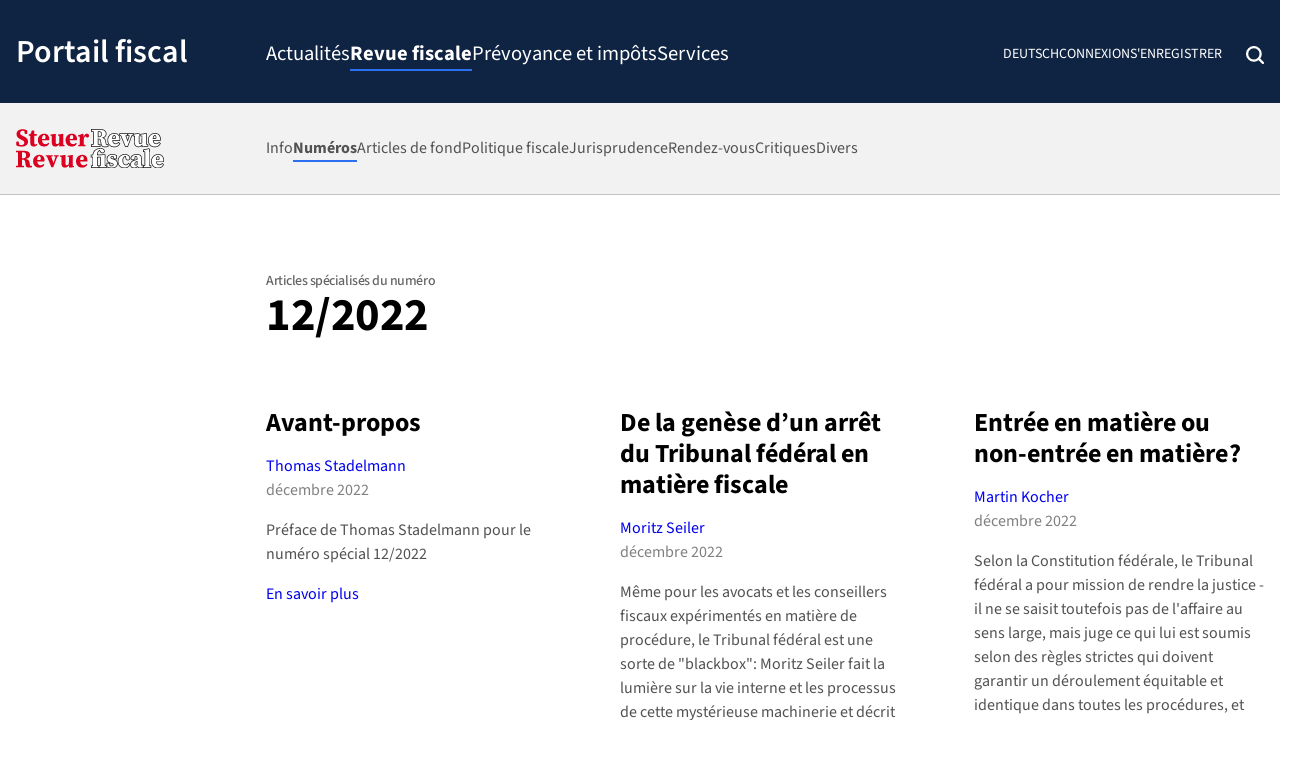

--- FILE ---
content_type: text/html; charset=UTF-8
request_url: https://steuerportal.ch/fr/modules-specialises/revue-fiscale/numeros/ausgaben-2022/12-2022/
body_size: 26007
content:
<!DOCTYPE html>
<html lang="fr-FR" class="wp-singular sht_promodule-template sht_promodule-template-template-sht_promodule_3_proissuesingle sht_promodule-template-template-sht_promodule_3_proissuesingle-php single single-sht_promodule postid-14487 wp-custom-logo wp-theme-sht-steuerportal no-js shp-favourites-14487 c-body--sht-theme">

<head>
	<meta charset="UTF-8">
	<meta name="viewport" content="width=device-width, initial-scale=1">
	<link rel="profile" href="http://gmpg.org/xfn/11">
	<meta name='robots' content='index, follow, max-image-preview:large, max-snippet:-1, max-video-preview:-1' />
<link rel="alternate" hreflang="de" href="https://steuerportal.ch/fachmodule/steuerrevue/ausgaben/ausgaben-2022/12-2022/" />
<link rel="alternate" hreflang="fr" href="https://steuerportal.ch/fr/modules-specialises/revue-fiscale/numeros/ausgaben-2022/12-2022/" />
<link rel="alternate" hreflang="x-default" href="https://steuerportal.ch/fachmodule/steuerrevue/ausgaben/ausgaben-2022/12-2022/" />

	<!-- This site is optimized with the Yoast SEO plugin v26.7 - https://yoast.com/wordpress/plugins/seo/ -->
	<title>12/2022 &#8226; steuerportal.ch</title>
	<link rel="canonical" href="https://steuerportal.ch/fr/modules-specialises/revue-fiscale/numeros/ausgaben-2022/12-2022/" />
	<meta property="og:locale" content="fr_FR" />
	<meta property="og:type" content="article" />
	<meta property="og:title" content="12/2022 &#8226; steuerportal.ch" />
	<meta property="og:url" content="https://steuerportal.ch/fr/modules-specialises/revue-fiscale/numeros/ausgaben-2022/12-2022/" />
	<meta property="og:site_name" content="steuerportal.ch" />
	<meta property="article:modified_time" content="2022-12-01T08:41:55+00:00" />
	<meta property="og:image" content="https://steuerportal.ch/wp-content/uploads/2022/11/Cover_StR-12_2022.jpg" />
	<meta property="og:image:width" content="778" />
	<meta property="og:image:height" content="1111" />
	<meta property="og:image:type" content="image/jpeg" />
	<meta name="twitter:card" content="summary_large_image" />
	<script type="application/ld+json" class="yoast-schema-graph">{"@context":"https://schema.org","@graph":[{"@type":"WebPage","@id":"https://steuerportal.ch/fr/modules-specialises/revue-fiscale/numeros/ausgaben-2022/12-2022/","url":"https://steuerportal.ch/fr/modules-specialises/revue-fiscale/numeros/ausgaben-2022/12-2022/","name":"12/2022 &#8226; steuerportal.ch","isPartOf":{"@id":"https://steuerportal.ch/fr/#website"},"primaryImageOfPage":{"@id":"https://steuerportal.ch/fr/modules-specialises/revue-fiscale/numeros/ausgaben-2022/12-2022/#primaryimage"},"image":{"@id":"https://steuerportal.ch/fr/modules-specialises/revue-fiscale/numeros/ausgaben-2022/12-2022/#primaryimage"},"thumbnailUrl":"https://steuerportal.ch/wp-content/uploads/2022/11/Cover_StR-12_2022.jpg","datePublished":"2022-12-01T08:36:34+00:00","dateModified":"2022-12-01T08:41:55+00:00","breadcrumb":{"@id":"https://steuerportal.ch/fr/modules-specialises/revue-fiscale/numeros/ausgaben-2022/12-2022/#breadcrumb"},"inLanguage":"fr-FR","potentialAction":[{"@type":"ReadAction","target":["https://steuerportal.ch/fr/modules-specialises/revue-fiscale/numeros/ausgaben-2022/12-2022/"]}]},{"@type":"ImageObject","inLanguage":"fr-FR","@id":"https://steuerportal.ch/fr/modules-specialises/revue-fiscale/numeros/ausgaben-2022/12-2022/#primaryimage","url":"https://steuerportal.ch/wp-content/uploads/2022/11/Cover_StR-12_2022.jpg","contentUrl":"https://steuerportal.ch/wp-content/uploads/2022/11/Cover_StR-12_2022.jpg","width":778,"height":1111},{"@type":"BreadcrumbList","@id":"https://steuerportal.ch/fr/modules-specialises/revue-fiscale/numeros/ausgaben-2022/12-2022/#breadcrumb","itemListElement":[{"@type":"ListItem","position":1,"name":"Page d'accueil","item":"https://steuerportal.ch/fr/"},{"@type":"ListItem","position":2,"name":"Fachmodule","item":"https://steuerportal.ch/fr/modules-specialises/"},{"@type":"ListItem","position":3,"name":"Revue fiscale","item":"https://steuerportal.ch/fr/modules-specialises/revue-fiscale/"},{"@type":"ListItem","position":4,"name":"Numéros","item":"https://steuerportal.ch/fr/modules-specialises/revue-fiscale/numeros/"},{"@type":"ListItem","position":5,"name":"Numéros 2022","item":"https://steuerportal.ch/fr/modules-specialises/revue-fiscale/numeros/ausgaben-2022/"},{"@type":"ListItem","position":6,"name":"12/2022"}]},{"@type":"WebSite","@id":"https://steuerportal.ch/fr/#website","url":"https://steuerportal.ch/fr/","name":"steuerportal.ch","description":"Le portail suisse spécialisé dans le domaine des impôts","publisher":{"@id":"https://steuerportal.ch/fr/#organization"},"potentialAction":[{"@type":"SearchAction","target":{"@type":"EntryPoint","urlTemplate":"https://steuerportal.ch/fr/?s={search_term_string}"},"query-input":{"@type":"PropertyValueSpecification","valueRequired":true,"valueName":"search_term_string"}}],"inLanguage":"fr-FR"},{"@type":"Organization","@id":"https://steuerportal.ch/fr/#organization","name":"Steuerportal (Cosmos Verlag)","url":"https://steuerportal.ch/fr/","logo":{"@type":"ImageObject","inLanguage":"fr-FR","@id":"https://steuerportal.ch/fr/#/schema/logo/image/","url":"https://steuerportal.ch/wp-content/uploads/2021/06/cosmos_c-strich_h_positiv_bunt.svg","contentUrl":"https://steuerportal.ch/wp-content/uploads/2021/06/cosmos_c-strich_h_positiv_bunt.svg","width":191,"height":44,"caption":"Steuerportal (Cosmos Verlag)"},"image":{"@id":"https://steuerportal.ch/fr/#/schema/logo/image/"}}]}</script>
	<!-- / Yoast SEO plugin. -->


<link rel="alternate" type="application/rss+xml" title="steuerportal.ch &raquo; Flux" href="https://steuerportal.ch/fr/feed/" />
<link rel="alternate" type="application/rss+xml" title="steuerportal.ch &raquo; Flux des commentaires" href="https://steuerportal.ch/fr/comments/feed/" />
<link rel="alternate" title="oEmbed (JSON)" type="application/json+oembed" href="https://steuerportal.ch/fr/wp-json/oembed/1.0/embed?url=https%3A%2F%2Fsteuerportal.ch%2Ffr%2Fmodules-specialises%2Frevue-fiscale%2Fnumeros%2Fausgaben-2022%2F12-2022%2F" />
<link rel="alternate" title="oEmbed (XML)" type="text/xml+oembed" href="https://steuerportal.ch/fr/wp-json/oembed/1.0/embed?url=https%3A%2F%2Fsteuerportal.ch%2Ffr%2Fmodules-specialises%2Frevue-fiscale%2Fnumeros%2Fausgaben-2022%2F12-2022%2F&#038;format=xml" />
<style id='wp-img-auto-sizes-contain-inline-css' type='text/css'>
img:is([sizes=auto i],[sizes^="auto," i]){contain-intrinsic-size:3000px 1500px}
/*# sourceURL=wp-img-auto-sizes-contain-inline-css */
</style>
<link rel='stylesheet' id='wp-block-library-css' href='https://steuerportal.ch/wp-includes/css/dist/block-library/style.min.css?ver=6.9' type='text/css' media='all' />
<style id='wp-block-image-inline-css' type='text/css'>
.wp-block-image>a,.wp-block-image>figure>a{display:inline-block}.wp-block-image img{box-sizing:border-box;height:auto;max-width:100%;vertical-align:bottom}@media not (prefers-reduced-motion){.wp-block-image img.hide{visibility:hidden}.wp-block-image img.show{animation:show-content-image .4s}}.wp-block-image[style*=border-radius] img,.wp-block-image[style*=border-radius]>a{border-radius:inherit}.wp-block-image.has-custom-border img{box-sizing:border-box}.wp-block-image.aligncenter{text-align:center}.wp-block-image.alignfull>a,.wp-block-image.alignwide>a{width:100%}.wp-block-image.alignfull img,.wp-block-image.alignwide img{height:auto;width:100%}.wp-block-image .aligncenter,.wp-block-image .alignleft,.wp-block-image .alignright,.wp-block-image.aligncenter,.wp-block-image.alignleft,.wp-block-image.alignright{display:table}.wp-block-image .aligncenter>figcaption,.wp-block-image .alignleft>figcaption,.wp-block-image .alignright>figcaption,.wp-block-image.aligncenter>figcaption,.wp-block-image.alignleft>figcaption,.wp-block-image.alignright>figcaption{caption-side:bottom;display:table-caption}.wp-block-image .alignleft{float:left;margin:.5em 1em .5em 0}.wp-block-image .alignright{float:right;margin:.5em 0 .5em 1em}.wp-block-image .aligncenter{margin-left:auto;margin-right:auto}.wp-block-image :where(figcaption){margin-bottom:1em;margin-top:.5em}.wp-block-image.is-style-circle-mask img{border-radius:9999px}@supports ((-webkit-mask-image:none) or (mask-image:none)) or (-webkit-mask-image:none){.wp-block-image.is-style-circle-mask img{border-radius:0;-webkit-mask-image:url('data:image/svg+xml;utf8,<svg viewBox="0 0 100 100" xmlns="http://www.w3.org/2000/svg"><circle cx="50" cy="50" r="50"/></svg>');mask-image:url('data:image/svg+xml;utf8,<svg viewBox="0 0 100 100" xmlns="http://www.w3.org/2000/svg"><circle cx="50" cy="50" r="50"/></svg>');mask-mode:alpha;-webkit-mask-position:center;mask-position:center;-webkit-mask-repeat:no-repeat;mask-repeat:no-repeat;-webkit-mask-size:contain;mask-size:contain}}:root :where(.wp-block-image.is-style-rounded img,.wp-block-image .is-style-rounded img){border-radius:9999px}.wp-block-image figure{margin:0}.wp-lightbox-container{display:flex;flex-direction:column;position:relative}.wp-lightbox-container img{cursor:zoom-in}.wp-lightbox-container img:hover+button{opacity:1}.wp-lightbox-container button{align-items:center;backdrop-filter:blur(16px) saturate(180%);background-color:#5a5a5a40;border:none;border-radius:4px;cursor:zoom-in;display:flex;height:20px;justify-content:center;opacity:0;padding:0;position:absolute;right:16px;text-align:center;top:16px;width:20px;z-index:100}@media not (prefers-reduced-motion){.wp-lightbox-container button{transition:opacity .2s ease}}.wp-lightbox-container button:focus-visible{outline:3px auto #5a5a5a40;outline:3px auto -webkit-focus-ring-color;outline-offset:3px}.wp-lightbox-container button:hover{cursor:pointer;opacity:1}.wp-lightbox-container button:focus{opacity:1}.wp-lightbox-container button:focus,.wp-lightbox-container button:hover,.wp-lightbox-container button:not(:hover):not(:active):not(.has-background){background-color:#5a5a5a40;border:none}.wp-lightbox-overlay{box-sizing:border-box;cursor:zoom-out;height:100vh;left:0;overflow:hidden;position:fixed;top:0;visibility:hidden;width:100%;z-index:100000}.wp-lightbox-overlay .close-button{align-items:center;cursor:pointer;display:flex;justify-content:center;min-height:40px;min-width:40px;padding:0;position:absolute;right:calc(env(safe-area-inset-right) + 16px);top:calc(env(safe-area-inset-top) + 16px);z-index:5000000}.wp-lightbox-overlay .close-button:focus,.wp-lightbox-overlay .close-button:hover,.wp-lightbox-overlay .close-button:not(:hover):not(:active):not(.has-background){background:none;border:none}.wp-lightbox-overlay .lightbox-image-container{height:var(--wp--lightbox-container-height);left:50%;overflow:hidden;position:absolute;top:50%;transform:translate(-50%,-50%);transform-origin:top left;width:var(--wp--lightbox-container-width);z-index:9999999999}.wp-lightbox-overlay .wp-block-image{align-items:center;box-sizing:border-box;display:flex;height:100%;justify-content:center;margin:0;position:relative;transform-origin:0 0;width:100%;z-index:3000000}.wp-lightbox-overlay .wp-block-image img{height:var(--wp--lightbox-image-height);min-height:var(--wp--lightbox-image-height);min-width:var(--wp--lightbox-image-width);width:var(--wp--lightbox-image-width)}.wp-lightbox-overlay .wp-block-image figcaption{display:none}.wp-lightbox-overlay button{background:none;border:none}.wp-lightbox-overlay .scrim{background-color:#fff;height:100%;opacity:.9;position:absolute;width:100%;z-index:2000000}.wp-lightbox-overlay.active{visibility:visible}@media not (prefers-reduced-motion){.wp-lightbox-overlay.active{animation:turn-on-visibility .25s both}.wp-lightbox-overlay.active img{animation:turn-on-visibility .35s both}.wp-lightbox-overlay.show-closing-animation:not(.active){animation:turn-off-visibility .35s both}.wp-lightbox-overlay.show-closing-animation:not(.active) img{animation:turn-off-visibility .25s both}.wp-lightbox-overlay.zoom.active{animation:none;opacity:1;visibility:visible}.wp-lightbox-overlay.zoom.active .lightbox-image-container{animation:lightbox-zoom-in .4s}.wp-lightbox-overlay.zoom.active .lightbox-image-container img{animation:none}.wp-lightbox-overlay.zoom.active .scrim{animation:turn-on-visibility .4s forwards}.wp-lightbox-overlay.zoom.show-closing-animation:not(.active){animation:none}.wp-lightbox-overlay.zoom.show-closing-animation:not(.active) .lightbox-image-container{animation:lightbox-zoom-out .4s}.wp-lightbox-overlay.zoom.show-closing-animation:not(.active) .lightbox-image-container img{animation:none}.wp-lightbox-overlay.zoom.show-closing-animation:not(.active) .scrim{animation:turn-off-visibility .4s forwards}}@keyframes show-content-image{0%{visibility:hidden}99%{visibility:hidden}to{visibility:visible}}@keyframes turn-on-visibility{0%{opacity:0}to{opacity:1}}@keyframes turn-off-visibility{0%{opacity:1;visibility:visible}99%{opacity:0;visibility:visible}to{opacity:0;visibility:hidden}}@keyframes lightbox-zoom-in{0%{transform:translate(calc((-100vw + var(--wp--lightbox-scrollbar-width))/2 + var(--wp--lightbox-initial-left-position)),calc(-50vh + var(--wp--lightbox-initial-top-position))) scale(var(--wp--lightbox-scale))}to{transform:translate(-50%,-50%) scale(1)}}@keyframes lightbox-zoom-out{0%{transform:translate(-50%,-50%) scale(1);visibility:visible}99%{visibility:visible}to{transform:translate(calc((-100vw + var(--wp--lightbox-scrollbar-width))/2 + var(--wp--lightbox-initial-left-position)),calc(-50vh + var(--wp--lightbox-initial-top-position))) scale(var(--wp--lightbox-scale));visibility:hidden}}
/*# sourceURL=https://steuerportal.ch/wp-includes/blocks/image/style.min.css */
</style>
<style id='wp-block-list-inline-css' type='text/css'>
ol,ul{box-sizing:border-box}:root :where(.wp-block-list.has-background){padding:1.25em 2.375em}
/*# sourceURL=https://steuerportal.ch/wp-includes/blocks/list/style.min.css */
</style>
<style id='wp-block-columns-inline-css' type='text/css'>
.wp-block-columns{box-sizing:border-box;display:flex;flex-wrap:wrap!important}@media (min-width:782px){.wp-block-columns{flex-wrap:nowrap!important}}.wp-block-columns{align-items:normal!important}.wp-block-columns.are-vertically-aligned-top{align-items:flex-start}.wp-block-columns.are-vertically-aligned-center{align-items:center}.wp-block-columns.are-vertically-aligned-bottom{align-items:flex-end}@media (max-width:781px){.wp-block-columns:not(.is-not-stacked-on-mobile)>.wp-block-column{flex-basis:100%!important}}@media (min-width:782px){.wp-block-columns:not(.is-not-stacked-on-mobile)>.wp-block-column{flex-basis:0;flex-grow:1}.wp-block-columns:not(.is-not-stacked-on-mobile)>.wp-block-column[style*=flex-basis]{flex-grow:0}}.wp-block-columns.is-not-stacked-on-mobile{flex-wrap:nowrap!important}.wp-block-columns.is-not-stacked-on-mobile>.wp-block-column{flex-basis:0;flex-grow:1}.wp-block-columns.is-not-stacked-on-mobile>.wp-block-column[style*=flex-basis]{flex-grow:0}:where(.wp-block-columns){margin-bottom:1.75em}:where(.wp-block-columns.has-background){padding:1.25em 2.375em}.wp-block-column{flex-grow:1;min-width:0;overflow-wrap:break-word;word-break:break-word}.wp-block-column.is-vertically-aligned-top{align-self:flex-start}.wp-block-column.is-vertically-aligned-center{align-self:center}.wp-block-column.is-vertically-aligned-bottom{align-self:flex-end}.wp-block-column.is-vertically-aligned-stretch{align-self:stretch}.wp-block-column.is-vertically-aligned-bottom,.wp-block-column.is-vertically-aligned-center,.wp-block-column.is-vertically-aligned-top{width:100%}
/*# sourceURL=https://steuerportal.ch/wp-includes/blocks/columns/style.min.css */
</style>
<style id='wp-block-group-inline-css' type='text/css'>
.wp-block-group{box-sizing:border-box}:where(.wp-block-group.wp-block-group-is-layout-constrained){position:relative}
/*# sourceURL=https://steuerportal.ch/wp-includes/blocks/group/style.min.css */
</style>
<style id='wp-block-paragraph-inline-css' type='text/css'>
.is-small-text{font-size:.875em}.is-regular-text{font-size:1em}.is-large-text{font-size:2.25em}.is-larger-text{font-size:3em}.has-drop-cap:not(:focus):first-letter{float:left;font-size:8.4em;font-style:normal;font-weight:100;line-height:.68;margin:.05em .1em 0 0;text-transform:uppercase}body.rtl .has-drop-cap:not(:focus):first-letter{float:none;margin-left:.1em}p.has-drop-cap.has-background{overflow:hidden}:root :where(p.has-background){padding:1.25em 2.375em}:where(p.has-text-color:not(.has-link-color)) a{color:inherit}p.has-text-align-left[style*="writing-mode:vertical-lr"],p.has-text-align-right[style*="writing-mode:vertical-rl"]{rotate:180deg}
/*# sourceURL=https://steuerportal.ch/wp-includes/blocks/paragraph/style.min.css */
</style>
<style id='wp-block-spacer-inline-css' type='text/css'>
.wp-block-spacer{clear:both}
/*# sourceURL=https://steuerportal.ch/wp-includes/blocks/spacer/style.min.css */
</style>
<style id='global-styles-inline-css' type='text/css'>
:root{--wp--preset--aspect-ratio--square: 1;--wp--preset--aspect-ratio--4-3: 4/3;--wp--preset--aspect-ratio--3-4: 3/4;--wp--preset--aspect-ratio--3-2: 3/2;--wp--preset--aspect-ratio--2-3: 2/3;--wp--preset--aspect-ratio--16-9: 16/9;--wp--preset--aspect-ratio--9-16: 9/16;--wp--preset--color--black: #000;--wp--preset--color--cyan-bluish-gray: #abb8c3;--wp--preset--color--white: #fff;--wp--preset--color--pale-pink: #f78da7;--wp--preset--color--vivid-red: #cf2e2e;--wp--preset--color--luminous-vivid-orange: #ff6900;--wp--preset--color--luminous-vivid-amber: #fcb900;--wp--preset--color--light-green-cyan: #7bdcb5;--wp--preset--color--vivid-green-cyan: #00d084;--wp--preset--color--pale-cyan-blue: #8ed1fc;--wp--preset--color--vivid-cyan-blue: #0693e3;--wp--preset--color--vivid-purple: #9b51e0;--wp--preset--color--gray: #525252;--wp--preset--color--gray-mid: #808080;--wp--preset--color--gray-midlight: #979797;--wp--preset--color--gray-darkmidlight: #a6a6a6;--wp--preset--color--gray-light: #c2c2c2;--wp--preset--color--gray-light-25: rgba(194,194,194,.25);--wp--preset--color--gray-xlight: #f2f2f2;--wp--preset--color--primary-dark: #0f2342;--wp--preset--color--primary-bright: #2b70f0;--wp--preset--color--primary-brightdark: #005BAB;--wp--preset--color--primary-light: #2b70f0;--wp--preset--gradient--vivid-cyan-blue-to-vivid-purple: linear-gradient(135deg,rgb(6,147,227) 0%,rgb(155,81,224) 100%);--wp--preset--gradient--light-green-cyan-to-vivid-green-cyan: linear-gradient(135deg,rgb(122,220,180) 0%,rgb(0,208,130) 100%);--wp--preset--gradient--luminous-vivid-amber-to-luminous-vivid-orange: linear-gradient(135deg,rgb(252,185,0) 0%,rgb(255,105,0) 100%);--wp--preset--gradient--luminous-vivid-orange-to-vivid-red: linear-gradient(135deg,rgb(255,105,0) 0%,rgb(207,46,46) 100%);--wp--preset--gradient--very-light-gray-to-cyan-bluish-gray: linear-gradient(135deg,rgb(238,238,238) 0%,rgb(169,184,195) 100%);--wp--preset--gradient--cool-to-warm-spectrum: linear-gradient(135deg,rgb(74,234,220) 0%,rgb(151,120,209) 20%,rgb(207,42,186) 40%,rgb(238,44,130) 60%,rgb(251,105,98) 80%,rgb(254,248,76) 100%);--wp--preset--gradient--blush-light-purple: linear-gradient(135deg,rgb(255,206,236) 0%,rgb(152,150,240) 100%);--wp--preset--gradient--blush-bordeaux: linear-gradient(135deg,rgb(254,205,165) 0%,rgb(254,45,45) 50%,rgb(107,0,62) 100%);--wp--preset--gradient--luminous-dusk: linear-gradient(135deg,rgb(255,203,112) 0%,rgb(199,81,192) 50%,rgb(65,88,208) 100%);--wp--preset--gradient--pale-ocean: linear-gradient(135deg,rgb(255,245,203) 0%,rgb(182,227,212) 50%,rgb(51,167,181) 100%);--wp--preset--gradient--electric-grass: linear-gradient(135deg,rgb(202,248,128) 0%,rgb(113,206,126) 100%);--wp--preset--gradient--midnight: linear-gradient(135deg,rgb(2,3,129) 0%,rgb(40,116,252) 100%);--wp--preset--font-size--small: 13px;--wp--preset--font-size--medium: clamp(14px, 0.875rem + ((1vw - 3.2px) * 0.568), 20px);--wp--preset--font-size--large: clamp(22.041px, 1.378rem + ((1vw - 3.2px) * 1.322), 36px);--wp--preset--font-size--x-large: clamp(25.014px, 1.563rem + ((1vw - 3.2px) * 1.609), 42px);--wp--preset--font-size--h-1: clamp(2rem, 2rem + ((1vw - 0.2rem) * 1.515), 3rem);--wp--preset--font-size--h-2: clamp(1.875rem, 1.875rem + ((1vw - 0.2rem) * 1.042), 2.5625rem);--wp--preset--font-size--h-3: clamp(1.6875rem, 1.688rem + ((1vw - 0.2rem) * 0.662), 2.125rem);--wp--preset--font-size--h-4: clamp(1.5rem, 1.5rem + ((1vw - 0.2rem) * 0.285), 1.6875rem);--wp--preset--font-size--h-5: clamp(1.3125rem, 1.313rem + ((1vw - 0.2rem) * 1), 1.3125rem);--wp--preset--font-size--h-6: clamp(1.125rem, 1.125rem + ((1vw - 0.2rem) * 1), 1.125rem);--wp--preset--font-size--rscale: clamp(1rem, 1rem + ((1vw - 0.2rem) * 0.474), 1.3125rem);--wp--preset--font-size--rscale-small: clamp(1rem, 1rem + ((1vw - 0.2rem) * 0.189), 1.125rem);--wp--preset--font-size--rm: 17px;--wp--preset--font-size--r: 16px;--wp--preset--font-size--rs: 15px;--wp--preset--font-family--source-sans-3: "Source Sans 3", -apple-system, "system-ui", "Segoe UI", Roboto, Oxygen, Ubuntu, Cantarell, "Fira Sans", "Droid Sans", "Helvetica Neue", sans-serif;--wp--preset--spacing--20: 1.25rem;--wp--preset--spacing--30: 1.875rem;--wp--preset--spacing--40: 2.5rem;--wp--preset--spacing--50: 3.125rem;--wp--preset--spacing--60: 3.75rem;--wp--preset--spacing--70: 4.375rem;--wp--preset--spacing--80: 5rem;--wp--preset--spacing--5: 0.3125rem;--wp--preset--spacing--10: 0.625rem;--wp--preset--spacing--90: 5.625rem;--wp--preset--shadow--natural: 6px 6px 9px rgba(0, 0, 0, 0.2);--wp--preset--shadow--deep: 12px 12px 50px rgba(0, 0, 0, 0.4);--wp--preset--shadow--sharp: 6px 6px 0px rgba(0, 0, 0, 0.2);--wp--preset--shadow--outlined: 6px 6px 0px -3px rgb(255, 255, 255), 6px 6px rgb(0, 0, 0);--wp--preset--shadow--crisp: 6px 6px 0px rgb(0, 0, 0);}:root { --wp--style--global--content-size: 700px;--wp--style--global--wide-size: 1376px; }:where(body) { margin: 0; }.wp-site-blocks > .alignleft { float: left; margin-right: 2em; }.wp-site-blocks > .alignright { float: right; margin-left: 2em; }.wp-site-blocks > .aligncenter { justify-content: center; margin-left: auto; margin-right: auto; }:where(.wp-site-blocks) > * { margin-block-start: 1.5rem; margin-block-end: 0; }:where(.wp-site-blocks) > :first-child { margin-block-start: 0; }:where(.wp-site-blocks) > :last-child { margin-block-end: 0; }:root { --wp--style--block-gap: 1.5rem; }:root :where(.is-layout-flow) > :first-child{margin-block-start: 0;}:root :where(.is-layout-flow) > :last-child{margin-block-end: 0;}:root :where(.is-layout-flow) > *{margin-block-start: 1.5rem;margin-block-end: 0;}:root :where(.is-layout-constrained) > :first-child{margin-block-start: 0;}:root :where(.is-layout-constrained) > :last-child{margin-block-end: 0;}:root :where(.is-layout-constrained) > *{margin-block-start: 1.5rem;margin-block-end: 0;}:root :where(.is-layout-flex){gap: 1.5rem;}:root :where(.is-layout-grid){gap: 1.5rem;}.is-layout-flow > .alignleft{float: left;margin-inline-start: 0;margin-inline-end: 2em;}.is-layout-flow > .alignright{float: right;margin-inline-start: 2em;margin-inline-end: 0;}.is-layout-flow > .aligncenter{margin-left: auto !important;margin-right: auto !important;}.is-layout-constrained > .alignleft{float: left;margin-inline-start: 0;margin-inline-end: 2em;}.is-layout-constrained > .alignright{float: right;margin-inline-start: 2em;margin-inline-end: 0;}.is-layout-constrained > .aligncenter{margin-left: auto !important;margin-right: auto !important;}.is-layout-constrained > :where(:not(.alignleft):not(.alignright):not(.alignfull)){max-width: var(--wp--style--global--content-size);margin-left: auto !important;margin-right: auto !important;}.is-layout-constrained > .alignwide{max-width: var(--wp--style--global--wide-size);}body .is-layout-flex{display: flex;}.is-layout-flex{flex-wrap: wrap;align-items: center;}.is-layout-flex > :is(*, div){margin: 0;}body .is-layout-grid{display: grid;}.is-layout-grid > :is(*, div){margin: 0;}body{background-color: var(--wp--preset--color--white);color: var(--wp--preset--color--gray);font-family: var(--wp--preset--font-family--source-sans-3);padding-top: 0px;padding-right: 0px;padding-bottom: 0px;padding-left: 0px;}a:where(:not(.wp-element-button)){color: var(--wp--preset--color--primary-bright);text-decoration: underline;}:root :where(a:where(:not(.wp-element-button)):hover){color: var(--wp--preset--color--primary-brightdark);}h1, h2, h3, h4, h5, h6{font-weight: 700;line-height: 1.2;}h1{font-size: var(--wp--preset--font-size--h-1);letter-spacing: -0.01em;}h2{font-size: var(--wp--preset--font-size--h-2);}h3{font-size: var(--wp--preset--font-size--h-3);}h4{font-size: var(--wp--preset--font-size--h-4);}h5{font-size: var(--wp--preset--font-size--h-5);font-weight: 600;}h6{font-size: var(--wp--preset--font-size--h-6);}:root :where(.wp-element-button, .wp-block-button__link){background-color: #32373c;border-width: 0;color: #fff;font-family: inherit;font-size: inherit;font-style: inherit;font-weight: inherit;letter-spacing: inherit;line-height: inherit;padding-top: calc(0.667em + 2px);padding-right: calc(1.333em + 2px);padding-bottom: calc(0.667em + 2px);padding-left: calc(1.333em + 2px);text-decoration: none;text-transform: inherit;}.has-black-color{color: var(--wp--preset--color--black) !important;}.has-cyan-bluish-gray-color{color: var(--wp--preset--color--cyan-bluish-gray) !important;}.has-white-color{color: var(--wp--preset--color--white) !important;}.has-pale-pink-color{color: var(--wp--preset--color--pale-pink) !important;}.has-vivid-red-color{color: var(--wp--preset--color--vivid-red) !important;}.has-luminous-vivid-orange-color{color: var(--wp--preset--color--luminous-vivid-orange) !important;}.has-luminous-vivid-amber-color{color: var(--wp--preset--color--luminous-vivid-amber) !important;}.has-light-green-cyan-color{color: var(--wp--preset--color--light-green-cyan) !important;}.has-vivid-green-cyan-color{color: var(--wp--preset--color--vivid-green-cyan) !important;}.has-pale-cyan-blue-color{color: var(--wp--preset--color--pale-cyan-blue) !important;}.has-vivid-cyan-blue-color{color: var(--wp--preset--color--vivid-cyan-blue) !important;}.has-vivid-purple-color{color: var(--wp--preset--color--vivid-purple) !important;}.has-gray-color{color: var(--wp--preset--color--gray) !important;}.has-gray-mid-color{color: var(--wp--preset--color--gray-mid) !important;}.has-gray-midlight-color{color: var(--wp--preset--color--gray-midlight) !important;}.has-gray-darkmidlight-color{color: var(--wp--preset--color--gray-darkmidlight) !important;}.has-gray-light-color{color: var(--wp--preset--color--gray-light) !important;}.has-gray-light-25-color{color: var(--wp--preset--color--gray-light-25) !important;}.has-gray-xlight-color{color: var(--wp--preset--color--gray-xlight) !important;}.has-primary-dark-color{color: var(--wp--preset--color--primary-dark) !important;}.has-primary-bright-color{color: var(--wp--preset--color--primary-bright) !important;}.has-primary-brightdark-color{color: var(--wp--preset--color--primary-brightdark) !important;}.has-primary-light-color{color: var(--wp--preset--color--primary-light) !important;}.has-black-background-color{background-color: var(--wp--preset--color--black) !important;}.has-cyan-bluish-gray-background-color{background-color: var(--wp--preset--color--cyan-bluish-gray) !important;}.has-white-background-color{background-color: var(--wp--preset--color--white) !important;}.has-pale-pink-background-color{background-color: var(--wp--preset--color--pale-pink) !important;}.has-vivid-red-background-color{background-color: var(--wp--preset--color--vivid-red) !important;}.has-luminous-vivid-orange-background-color{background-color: var(--wp--preset--color--luminous-vivid-orange) !important;}.has-luminous-vivid-amber-background-color{background-color: var(--wp--preset--color--luminous-vivid-amber) !important;}.has-light-green-cyan-background-color{background-color: var(--wp--preset--color--light-green-cyan) !important;}.has-vivid-green-cyan-background-color{background-color: var(--wp--preset--color--vivid-green-cyan) !important;}.has-pale-cyan-blue-background-color{background-color: var(--wp--preset--color--pale-cyan-blue) !important;}.has-vivid-cyan-blue-background-color{background-color: var(--wp--preset--color--vivid-cyan-blue) !important;}.has-vivid-purple-background-color{background-color: var(--wp--preset--color--vivid-purple) !important;}.has-gray-background-color{background-color: var(--wp--preset--color--gray) !important;}.has-gray-mid-background-color{background-color: var(--wp--preset--color--gray-mid) !important;}.has-gray-midlight-background-color{background-color: var(--wp--preset--color--gray-midlight) !important;}.has-gray-darkmidlight-background-color{background-color: var(--wp--preset--color--gray-darkmidlight) !important;}.has-gray-light-background-color{background-color: var(--wp--preset--color--gray-light) !important;}.has-gray-light-25-background-color{background-color: var(--wp--preset--color--gray-light-25) !important;}.has-gray-xlight-background-color{background-color: var(--wp--preset--color--gray-xlight) !important;}.has-primary-dark-background-color{background-color: var(--wp--preset--color--primary-dark) !important;}.has-primary-bright-background-color{background-color: var(--wp--preset--color--primary-bright) !important;}.has-primary-brightdark-background-color{background-color: var(--wp--preset--color--primary-brightdark) !important;}.has-primary-light-background-color{background-color: var(--wp--preset--color--primary-light) !important;}.has-black-border-color{border-color: var(--wp--preset--color--black) !important;}.has-cyan-bluish-gray-border-color{border-color: var(--wp--preset--color--cyan-bluish-gray) !important;}.has-white-border-color{border-color: var(--wp--preset--color--white) !important;}.has-pale-pink-border-color{border-color: var(--wp--preset--color--pale-pink) !important;}.has-vivid-red-border-color{border-color: var(--wp--preset--color--vivid-red) !important;}.has-luminous-vivid-orange-border-color{border-color: var(--wp--preset--color--luminous-vivid-orange) !important;}.has-luminous-vivid-amber-border-color{border-color: var(--wp--preset--color--luminous-vivid-amber) !important;}.has-light-green-cyan-border-color{border-color: var(--wp--preset--color--light-green-cyan) !important;}.has-vivid-green-cyan-border-color{border-color: var(--wp--preset--color--vivid-green-cyan) !important;}.has-pale-cyan-blue-border-color{border-color: var(--wp--preset--color--pale-cyan-blue) !important;}.has-vivid-cyan-blue-border-color{border-color: var(--wp--preset--color--vivid-cyan-blue) !important;}.has-vivid-purple-border-color{border-color: var(--wp--preset--color--vivid-purple) !important;}.has-gray-border-color{border-color: var(--wp--preset--color--gray) !important;}.has-gray-mid-border-color{border-color: var(--wp--preset--color--gray-mid) !important;}.has-gray-midlight-border-color{border-color: var(--wp--preset--color--gray-midlight) !important;}.has-gray-darkmidlight-border-color{border-color: var(--wp--preset--color--gray-darkmidlight) !important;}.has-gray-light-border-color{border-color: var(--wp--preset--color--gray-light) !important;}.has-gray-light-25-border-color{border-color: var(--wp--preset--color--gray-light-25) !important;}.has-gray-xlight-border-color{border-color: var(--wp--preset--color--gray-xlight) !important;}.has-primary-dark-border-color{border-color: var(--wp--preset--color--primary-dark) !important;}.has-primary-bright-border-color{border-color: var(--wp--preset--color--primary-bright) !important;}.has-primary-brightdark-border-color{border-color: var(--wp--preset--color--primary-brightdark) !important;}.has-primary-light-border-color{border-color: var(--wp--preset--color--primary-light) !important;}.has-vivid-cyan-blue-to-vivid-purple-gradient-background{background: var(--wp--preset--gradient--vivid-cyan-blue-to-vivid-purple) !important;}.has-light-green-cyan-to-vivid-green-cyan-gradient-background{background: var(--wp--preset--gradient--light-green-cyan-to-vivid-green-cyan) !important;}.has-luminous-vivid-amber-to-luminous-vivid-orange-gradient-background{background: var(--wp--preset--gradient--luminous-vivid-amber-to-luminous-vivid-orange) !important;}.has-luminous-vivid-orange-to-vivid-red-gradient-background{background: var(--wp--preset--gradient--luminous-vivid-orange-to-vivid-red) !important;}.has-very-light-gray-to-cyan-bluish-gray-gradient-background{background: var(--wp--preset--gradient--very-light-gray-to-cyan-bluish-gray) !important;}.has-cool-to-warm-spectrum-gradient-background{background: var(--wp--preset--gradient--cool-to-warm-spectrum) !important;}.has-blush-light-purple-gradient-background{background: var(--wp--preset--gradient--blush-light-purple) !important;}.has-blush-bordeaux-gradient-background{background: var(--wp--preset--gradient--blush-bordeaux) !important;}.has-luminous-dusk-gradient-background{background: var(--wp--preset--gradient--luminous-dusk) !important;}.has-pale-ocean-gradient-background{background: var(--wp--preset--gradient--pale-ocean) !important;}.has-electric-grass-gradient-background{background: var(--wp--preset--gradient--electric-grass) !important;}.has-midnight-gradient-background{background: var(--wp--preset--gradient--midnight) !important;}.has-small-font-size{font-size: var(--wp--preset--font-size--small) !important;}.has-medium-font-size{font-size: var(--wp--preset--font-size--medium) !important;}.has-large-font-size{font-size: var(--wp--preset--font-size--large) !important;}.has-x-large-font-size{font-size: var(--wp--preset--font-size--x-large) !important;}.has-h-1-font-size{font-size: var(--wp--preset--font-size--h-1) !important;}.has-h-2-font-size{font-size: var(--wp--preset--font-size--h-2) !important;}.has-h-3-font-size{font-size: var(--wp--preset--font-size--h-3) !important;}.has-h-4-font-size{font-size: var(--wp--preset--font-size--h-4) !important;}.has-h-5-font-size{font-size: var(--wp--preset--font-size--h-5) !important;}.has-h-6-font-size{font-size: var(--wp--preset--font-size--h-6) !important;}.has-rscale-font-size{font-size: var(--wp--preset--font-size--rscale) !important;}.has-rscale-small-font-size{font-size: var(--wp--preset--font-size--rscale-small) !important;}.has-rm-font-size{font-size: var(--wp--preset--font-size--rm) !important;}.has-r-font-size{font-size: var(--wp--preset--font-size--r) !important;}.has-rs-font-size{font-size: var(--wp--preset--font-size--rs) !important;}.has-source-sans-3-font-family{font-family: var(--wp--preset--font-family--source-sans-3) !important;}
:root :where(.wp-block-columns-is-layout-flow) > :first-child{margin-block-start: 0;}:root :where(.wp-block-columns-is-layout-flow) > :last-child{margin-block-end: 0;}:root :where(.wp-block-columns-is-layout-flow) > *{margin-block-start: var(--wp--preset--spacing--40);margin-block-end: 0;}:root :where(.wp-block-columns-is-layout-constrained) > :first-child{margin-block-start: 0;}:root :where(.wp-block-columns-is-layout-constrained) > :last-child{margin-block-end: 0;}:root :where(.wp-block-columns-is-layout-constrained) > *{margin-block-start: var(--wp--preset--spacing--40);margin-block-end: 0;}:root :where(.wp-block-columns-is-layout-flex){gap: var(--wp--preset--spacing--40);}:root :where(.wp-block-columns-is-layout-grid){gap: var(--wp--preset--spacing--40);}
:root :where(.wp-block-shp-toc){font-size: var(--wp--preset--font-size--r);}
/*# sourceURL=global-styles-inline-css */
</style>
<style id='core-block-supports-inline-css' type='text/css'>
.wp-elements-6341c2bc19f5af60fc7594254d7fd81b a:where(:not(.wp-element-button)){color:var(--wp--preset--color--white);}.wp-container-core-columns-is-layout-28f84493{flex-wrap:nowrap;}
/*# sourceURL=core-block-supports-inline-css */
</style>

<style id='sht-core-query-styles-inline-css' type='text/css'>
.wp-block-query .wp-block-post-excerpt>*{margin-top:0;margin-bottom:0}.wp-block-query .wp-block-post-excerpt>*+*{margin-top:var(--wp--preset--spacing--5)}.wp-block-query .wp-block-post-excerpt__more-link{text-decoration:underline}
/*# sourceURL=https://steuerportal.ch/wp-content/themes/sht-steuerportal/assets/styles/blocks/core/query.min.css */
</style>
<style id='sht-sht-post-fachrubrik-styles-inline-css' type='text/css'>
.wp-block-sht-post-fachrubrik{font-style:italic}
/*# sourceURL=https://steuerportal.ch/wp-content/themes/sht-steuerportal/assets/styles/blocks/sht/post-fachrubrik.min.css */
</style>
<link rel='stylesheet' id='shpfrp_lost_password_style-css' href='https://steuerportal.ch/wp-content/plugins/shp-frontend-reset-password/assets/css/password-lost.css?ver=6.9' type='text/css' media='all' />
<link rel='stylesheet' id='shp_acf_passwordstrength-css' href='https://steuerportal.ch/wp-content/plugins/shp_acf_passwordstrength/Classes/../assets/styles/shp_acf_passwordstrength.css?ver=2.1.1' type='text/css' media='all' />
<link rel='stylesheet' id='wpml-menu-item-0-css' href='https://steuerportal.ch/wp-content/plugins/sitepress-multilingual-cms/templates/language-switchers/menu-item/style.min.css?ver=1' type='text/css' media='all' />
<style id='block-visibility-screen-size-styles-inline-css' type='text/css'>
/* Large screens (desktops, 992px and up) */
@media ( min-width: 992px ) {
	.block-visibility-hide-large-screen {
		display: none !important;
	}
}

/* Medium screens (tablets, between 768px and 992px) */
@media ( min-width: 768px ) and ( max-width: 991.98px ) {
	.block-visibility-hide-medium-screen {
		display: none !important;
	}
}

/* Small screens (mobile devices, less than 768px) */
@media ( max-width: 767.98px ) {
	.block-visibility-hide-small-screen {
		display: none !important;
	}
}
/*# sourceURL=block-visibility-screen-size-styles-inline-css */
</style>
<link rel='stylesheet' id='fancybox-css' href='https://steuerportal.ch/wp-content/themes/sht-steuerportal/assets/plugins/fancybox/jquery.fancybox.min.css?ver=3.4.0' type='text/css' media='all' />
<link rel='stylesheet' id='gform_basic-css' href='https://steuerportal.ch/wp-content/plugins/gravityforms/assets/css/dist/basic.min.css?ver=2.9.25' type='text/css' media='all' />
<link rel='stylesheet' id='gform_theme_components-css' href='https://steuerportal.ch/wp-content/plugins/gravityforms/assets/css/dist/theme-components.min.css?ver=2.9.25' type='text/css' media='all' />
<link rel='stylesheet' id='gform_theme-css' href='https://steuerportal.ch/wp-content/plugins/gravityforms/assets/css/dist/theme.min.css?ver=2.9.25' type='text/css' media='all' />
<link rel='stylesheet' id='sht-style-css' href='https://steuerportal.ch/wp-content/themes/sht-steuerportal/assets/styles/ui.css?ver=1732707333' type='text/css' media='all' />
<script type="text/javascript" src="https://steuerportal.ch/wp-includes/js/dist/hooks.min.js?ver=dd5603f07f9220ed27f1" id="wp-hooks-js"></script>
<script type="text/javascript" id="say-what-js-js-extra">
/* <![CDATA[ */
var say_what_data = {"replacements":{"|Reset Password|":"Passwort festlegen","|Enter your new password below.|":"Geben Sie bitte hier Ihr eigenes Passwort ein oder \u00fcbernehmen Sie das vorgeschlagene Passwort."}};
//# sourceURL=say-what-js-js-extra
/* ]]> */
</script>
<script type="text/javascript" src="https://steuerportal.ch/wp-content/plugins/say-what/assets/build/frontend.js?ver=fd31684c45e4d85aeb4e" id="say-what-js-js"></script>
<script type="text/javascript" src="https://steuerportal.ch/wp-includes/js/jquery/jquery.min.js?ver=3.7.1" id="jquery-core-js"></script>
<script type="text/javascript" src="https://steuerportal.ch/wp-includes/js/jquery/jquery-migrate.min.js?ver=3.4.1" id="jquery-migrate-js"></script>
<script type="text/javascript" id="zxcvbn-async-js-extra">
/* <![CDATA[ */
var _zxcvbnSettings = {"src":"https://steuerportal.ch/wp-includes/js/zxcvbn.min.js"};
//# sourceURL=zxcvbn-async-js-extra
/* ]]> */
</script>
<script type="text/javascript" src="https://steuerportal.ch/wp-includes/js/zxcvbn-async.min.js?ver=1.0" id="zxcvbn-async-js"></script>
<script type="text/javascript" id="wpml-browser-redirect-js-extra">
/* <![CDATA[ */
var wpml_browser_redirect_params = {"pageLanguage":"fr","languageUrls":{"de_de_formal":"https://steuerportal.ch/fachmodule/steuerrevue/ausgaben/ausgaben-2022/12-2022/","de":"https://steuerportal.ch/fachmodule/steuerrevue/ausgaben/ausgaben-2022/12-2022/","formal":"https://steuerportal.ch/fachmodule/steuerrevue/ausgaben/ausgaben-2022/12-2022/","fr_fr":"https://steuerportal.ch/fr/modules-specialises/revue-fiscale/numeros/ausgaben-2022/12-2022/","fr":"https://steuerportal.ch/fr/modules-specialises/revue-fiscale/numeros/ausgaben-2022/12-2022/"},"cookie":{"name":"_icl_visitor_lang_js","domain":"steuerportal.ch","path":"/","expiration":60}};
//# sourceURL=wpml-browser-redirect-js-extra
/* ]]> */
</script>
<script type="text/javascript" src="https://steuerportal.ch/wp-content/plugins/sitepress-multilingual-cms/dist/js/browser-redirect/app.js?ver=486900" id="wpml-browser-redirect-js"></script>
<link rel="https://api.w.org/" href="https://steuerportal.ch/fr/wp-json/" /><link rel="alternate" title="JSON" type="application/json" href="https://steuerportal.ch/fr/wp-json/wp/v2/sht_promodule/14487" /><link rel='shortlink' href='https://steuerportal.ch/fr/?p=14487' />
<meta name="generator" content="WPML ver:4.8.6 stt:4,3;" />
<script>(function(html){html.className = html.className.replace(/\bno-js\b/,'js')})(document.documentElement);</script>
<script>
			document.cookie="resolution="+Math.max(screen.width,screen.height)+("devicePixelRatio" in window ? ","+devicePixelRatio : ",1")+"; path=/";
		</script><link type="text/plain" rel="author" href="https://steuerportal.ch/wp-content/themes/sht-steuerportal/humans.txt" />		<style>
			.algolia-search-highlight {
				background-color: #fffbcc;
				border-radius: 2px;
				font-style: normal;
			}
		</style>
		<style class='wp-fonts-local' type='text/css'>
@font-face{font-family:"Source Sans 3";font-style:normal;font-weight:100;font-display:fallback;src:url('https://steuerportal.ch/wp-content/themes/sht-steuerportal/assets/fonts/SourceSans3-VariableFont_wght.woff2') format('woff2');}
@font-face{font-family:"Source Sans 3";font-style:italic;font-weight:100;font-display:fallback;src:url('https://steuerportal.ch/wp-content/themes/sht-steuerportal/assets/fonts/SourceSans3-Italic-VariableFont_wght.woff2') format('woff2');}
@font-face{font-family:"Source Sans 3";font-style:normal;font-weight:200;font-display:fallback;src:url('https://steuerportal.ch/wp-content/themes/sht-steuerportal/assets/fonts/SourceSans3-VariableFont_wght.woff2') format('woff2');}
@font-face{font-family:"Source Sans 3";font-style:italic;font-weight:200;font-display:fallback;src:url('https://steuerportal.ch/wp-content/themes/sht-steuerportal/assets/fonts/SourceSans3-Italic-VariableFont_wght.woff2') format('woff2');}
@font-face{font-family:"Source Sans 3";font-style:normal;font-weight:300;font-display:fallback;src:url('https://steuerportal.ch/wp-content/themes/sht-steuerportal/assets/fonts/SourceSans3-VariableFont_wght.woff2') format('woff2');}
@font-face{font-family:"Source Sans 3";font-style:italic;font-weight:300;font-display:fallback;src:url('https://steuerportal.ch/wp-content/themes/sht-steuerportal/assets/fonts/SourceSans3-Italic-VariableFont_wght.woff2') format('woff2');}
@font-face{font-family:"Source Sans 3";font-style:normal;font-weight:400;font-display:fallback;src:url('https://steuerportal.ch/wp-content/themes/sht-steuerportal/assets/fonts/SourceSans3-VariableFont_wght.woff2') format('woff2');}
@font-face{font-family:"Source Sans 3";font-style:italic;font-weight:400;font-display:fallback;src:url('https://steuerportal.ch/wp-content/themes/sht-steuerportal/assets/fonts/SourceSans3-Italic-VariableFont_wght.woff2') format('woff2');}
@font-face{font-family:"Source Sans 3";font-style:normal;font-weight:500;font-display:fallback;src:url('https://steuerportal.ch/wp-content/themes/sht-steuerportal/assets/fonts/SourceSans3-VariableFont_wght.woff2') format('woff2');}
@font-face{font-family:"Source Sans 3";font-style:italic;font-weight:500;font-display:fallback;src:url('https://steuerportal.ch/wp-content/themes/sht-steuerportal/assets/fonts/SourceSans3-Italic-VariableFont_wght.woff2') format('woff2');}
@font-face{font-family:"Source Sans 3";font-style:normal;font-weight:600;font-display:fallback;src:url('https://steuerportal.ch/wp-content/themes/sht-steuerportal/assets/fonts/SourceSans3-VariableFont_wght.woff2') format('woff2');}
@font-face{font-family:"Source Sans 3";font-style:italic;font-weight:600;font-display:fallback;src:url('https://steuerportal.ch/wp-content/themes/sht-steuerportal/assets/fonts/SourceSans3-Italic-VariableFont_wght.woff2') format('woff2');}
@font-face{font-family:"Source Sans 3";font-style:normal;font-weight:700;font-display:fallback;src:url('https://steuerportal.ch/wp-content/themes/sht-steuerportal/assets/fonts/SourceSans3-VariableFont_wght.woff2') format('woff2');}
@font-face{font-family:"Source Sans 3";font-style:italic;font-weight:700;font-display:fallback;src:url('https://steuerportal.ch/wp-content/themes/sht-steuerportal/assets/fonts/SourceSans3-Italic-VariableFont_wght.woff2') format('woff2');}
@font-face{font-family:"Source Sans 3";font-style:normal;font-weight:800;font-display:fallback;src:url('https://steuerportal.ch/wp-content/themes/sht-steuerportal/assets/fonts/SourceSans3-VariableFont_wght.woff2') format('woff2');}
@font-face{font-family:"Source Sans 3";font-style:italic;font-weight:800;font-display:fallback;src:url('https://steuerportal.ch/wp-content/themes/sht-steuerportal/assets/fonts/SourceSans3-Italic-VariableFont_wght.woff2') format('woff2');}
@font-face{font-family:"Source Sans 3";font-style:normal;font-weight:900;font-display:fallback;src:url('https://steuerportal.ch/wp-content/themes/sht-steuerportal/assets/fonts/SourceSans3-VariableFont_wght.woff2') format('woff2');}
@font-face{font-family:"Source Sans 3";font-style:italic;font-weight:900;font-display:fallback;src:url('https://steuerportal.ch/wp-content/themes/sht-steuerportal/assets/fonts/SourceSans3-Italic-VariableFont_wght.woff2') format('woff2');}
</style>
<noscript>
		<style type="text/css">
			div.lazyimage__image--lazyload, img.lazyimage__image--lazyload {
				display: none !important;
			}
		</style>
		</noscript><link rel="icon" href="https://steuerportal.ch/wp-content/uploads/2021/06/cropped-Benutzer-Steuerportal-News-final-32x32.png" sizes="32x32" />
<link rel="icon" href="https://steuerportal.ch/wp-content/uploads/2021/06/cropped-Benutzer-Steuerportal-News-final-192x192.png" sizes="192x192" />
<link rel="apple-touch-icon" href="https://steuerportal.ch/wp-content/uploads/2021/06/cropped-Benutzer-Steuerportal-News-final-180x180.png" />
<meta name="msapplication-TileImage" content="https://steuerportal.ch/wp-content/uploads/2021/06/cropped-Benutzer-Steuerportal-News-final-270x270.png" />
</head>

<body class="wp-singular sht_promodule-template sht_promodule-template-template-sht_promodule_3_proissuesingle sht_promodule-template-template-sht_promodule_3_proissuesingle-php single single-sht_promodule postid-14487 wp-custom-logo wp-theme-sht-steuerportal shp-favourites-14487 c-body--sht-theme">

	<svg class="o-lazysizes-svgfilter">
				<filter id="ls-sharp-blur">
					<feGaussianBlur stdDeviation="10"></feGaussianBlur>
					<feColorMatrix type="matrix" values="1 0 0 0 0, 0 1 0 0 0, 0 0 1 0 0, 0 0 0 9 0"></feColorMatrix>
					<feComposite in2="SourceGraphic" operator="in"></feComposite>
				</filter>
			</svg>
	<a class="o-jumptocontent" id="top" href="#maincontent">Passer au contenu</a>

	<div class="c-page__wrapper">
		<main class="c-page__main">
			<section class="c-pagesection" id="header">
	<header class="c-masthead">
		<div class="c-masthead__inner">
			
			<div class="c-masthead__title">
				<a class="c-masthead__link c-masthead__link--withtext" href="https://steuerportal.ch/fr/">

					
					<span class="c-masthead__titletext">Portail fiscal</span>				</a>
			</div>

			<nav class="c-menu c-menu--primary"><ul id="menu-hauptnavigation-franzoesisch" class="c-menu__entries c-menu__entries--primary"><li id="menu-item-7754" class="menu-item menu-item-type-post_type menu-item-object-page menu-item-home menu-item-7754 c-menu__entry c-menu__entry--primary"><a href="https://steuerportal.ch/fr/" class="c-menu__entrylink">Actualit&eacute;s</a></li>
<li id="menu-item-18362" class="menu-item menu-item-type-post_type menu-item-object-sht_promodule current-sht_promodule-ancestor menu-item-18362 c-menu__entry c-menu__entry--primary c-menu__entry--current_item_ancestor"><a href="https://steuerportal.ch/fr/modules-specialises/revue-fiscale/" class="c-menu__entrylink">Revue fiscale</a></li>
<li id="menu-item-18363" class="menu-item menu-item-type-post_type menu-item-object-sht_promodule menu-item-18363 c-menu__entry c-menu__entry--primary"><a href="https://steuerportal.ch/fr/modules-specialises/prevoyance-et-impots/" class="c-menu__entrylink">Pr&eacute;voyance et imp&ocirc;ts</a></li>
<li id="menu-item-18360" class="menu-item menu-item-type-post_type menu-item-object-page menu-item-18360 c-menu__entry c-menu__entry--primary"><a href="https://steuerportal.ch/fr/service/" class="c-menu__entrylink">Services</a></li>
</ul></nav>
			<div class="c-masthead__meta">
				<nav class="c-menu c-menu--meta"><ul id="menu-metanavigation-franzoesisch" class="c-menu__entries c-menu__entries--meta"><li id="menu-item-wpml-ls-3-de" class="menu-item wpml-ls-slot-3 wpml-ls-item wpml-ls-item-de wpml-ls-menu-item wpml-ls-first-item wpml-ls-last-item menu-item-type-wpml_ls_menu_item menu-item-object-wpml_ls_menu_item menu-item-wpml-ls-3-de c-menu__entry c-menu__entry--meta"><a href="https://steuerportal.ch/fachmodule/steuerrevue/ausgaben/ausgaben-2022/12-2022/" title="Passer à Deutsch" aria-label="Passer à Deutsch" role="menuitem" class="c-menu__entrylink"><span class="wpml-ls-native" lang="de">Deutsch</span></a></li>
<li class="c-menu__entry"><a class="c-menu__entrylink c-menu__entrylink--login" href="https://steuerportal.ch/fr/mon-compte/?redirect_to=https://steuerportal.ch/fr/modules-specialises/revue-fiscale/numeros/ausgaben-2022/12-2022/">Connexion</a></li><li class="c-menu__entry"><a class="c-menu__entrylink c-menu__entrylink--register" href="https://steuerportal.ch/fr/enregistrement/">S'enregistrer</a></li></ul></nav>
									<a class="o-searchbutton c-masthead__searchformtoggler" href="https://steuerportal.ch/fr/recherche/">
						<span class="screen-reader-text">Suchformular ein/ausblenden</span>
					</a>
							</div>

							<a class="o-searchbutton" href="https://steuerportal.ch/fr/recherche/">
					<span class="screen-reader-text">Afficher le formulaire de recherche</span>
				</a>
			
			<button class="o-menutoggler" aria-controls="navigation-mobile" aria-expanded="false" data-togglebutton="window_modal">
				<span class="o-menutoggler__line"></span>
				<span class="o-menutoggler__line"></span>
				<span class="o-menutoggler__line"></span>
				<span class="o-menutoggler__text">Menü</span>
			</button>
		</div>
	</header>
</section><article class="c-article c-article--sht_promodule post-14487 sht_promodule type-sht_promodule status-publish has-post-thumbnail hentry">

	<div class="c-article__subnavigation c-article__subnavigation--sht_promodule">
	<div class="c-article__subnavigation-inner c-article__subnavigationinner--sht_promodule">
		<div class="c-moduletitle c-moduletitle--withimage">
	<div class="c-moduletitle__title"><a href="https://steuerportal.ch/fr/modules-specialises/revue-fiscale/"><img width="210" height="54" src="https://steuerportal.ch/wp-content/uploads/2019/10/steuerrevue-logo_bunt_rgb_positiv-210x55-1.svg" class="c-moduletitle__titleimage" alt="Revue fiscale" decoding="async" /></a></div>
</div>
<nav class="c-menu c-menu--sht_promodule"><ul class="c-menu__entries c-menu__entries--sht_promodule"><li class="page_item page-item-6925 page_item_has_children c-menu__entry"><a href="https://steuerportal.ch/fr/modules-specialises/revue-fiscale/info/" class="c-menu__entrylink">Info</a></li><li class="page_item page-item-7732 page_item_has_children current_page_ancestor c-menu__entry c-menu__entry--current_item_ancestor"><a href="https://steuerportal.ch/fr/modules-specialises/revue-fiscale/numeros/" class="c-menu__entrylink">Num&eacute;ros</a></li><li class="page_item page-item-7729 c-menu__entry"><a href="https://steuerportal.ch/fr/modules-specialises/revue-fiscale/articles-de-fond/" class="c-menu__entrylink">Articles de fond</a></li><li class="page_item page-item-7730 c-menu__entry"><a href="https://steuerportal.ch/fr/modules-specialises/revue-fiscale/politique-fiscale/" class="c-menu__entrylink">Politique fiscale</a></li><li class="page_item page-item-7731 c-menu__entry"><a href="https://steuerportal.ch/fr/modules-specialises/revue-fiscale/jurisprudence/" class="c-menu__entrylink">Jurisprudence</a></li><li class="page_item page-item-10229 c-menu__entry"><a href="https://steuerportal.ch/fr/modules-specialises/revue-fiscale/rendez-vous/" class="c-menu__entrylink">Rendez-vous</a></li><li class="page_item page-item-16485 c-menu__entry"><a href="https://steuerportal.ch/fr/modules-specialises/revue-fiscale/critiques/" class="c-menu__entrylink">Critiques</a></li><li class="page_item page-item-9233 c-menu__entry"><a href="https://steuerportal.ch/fr/modules-specialises/revue-fiscale/diverses/" class="c-menu__entrylink">Divers</a></li>
</ul></nav>	</div>
</div>
	<div class="c-archive">

		<header class="c-archive__header">
			<h1 class="c-archive__title"><span class="c-archive__titleprefix">Articles spécialisés du numéro</span> 12/2022</h1>		</header>

		<div class="c-archive__content">
			<div class="b-articles-by-issue c-postlist"><div class="b-articles-by-issue__entries c-postlist__entries c-postlist__entries--sht_proarticle c-postlist__entries--3"><article class="b-articles-by-issue__entry c-postlist__entry c-excerpt">
					<div class="b-articles-by-issue__entrytexts c-postlist__entrytexts">
						<h3 class="b-articles-by-issue__entrytitle c-excerpt__title">
							<a class="b-articles-by-issue__entrytitlelink" href="https://steuerportal.ch/fr/articles-specialises/preface/">Avant-propos</a>
						</h3>
						<div class="b-articles-latest__entryauthorship o-entryauthorship">
							<p class="b-articles-by-issue__entryauthors o-listauthor"><a href="https://steuerportal.ch/fr/autoren/thomas-stadelmann/">Thomas Stadelmann</a></p>
							<time datetime="2022-12-01T02:00:00+01:00" class="o-entrydate b-articles-by-issue__entrydate">décembre 2022</time>
						</div>
						<div class="b-articles-by-issue__entryexcerpt">Préface de Thomas Stadelmann pour le numéro spécial 12/2022</div>
						<a class="b-articles-by-issue__entrymore c-excerpt__more c-excerpt__more--sht_proarticle" href="https://steuerportal.ch/fr/articles-specialises/preface/">En savoir plus</a>
					</div>
				</article><article class="b-articles-by-issue__entry c-postlist__entry c-excerpt">
					<div class="b-articles-by-issue__entrytexts c-postlist__entrytexts">
						<h3 class="b-articles-by-issue__entrytitle c-excerpt__title">
							<a class="b-articles-by-issue__entrytitlelink" href="https://steuerportal.ch/fr/articles-specialises/de-la-genese-dun-arret-du-tribunal-federal-en-matiere-fiscale/">De la genèse d’un arrêt du Tribunal fédéral en matière fiscale</a>
						</h3>
						<div class="b-articles-latest__entryauthorship o-entryauthorship">
							<p class="b-articles-by-issue__entryauthors o-listauthor"><a href="https://steuerportal.ch/fr/autoren/moritz-seiler/">Moritz Seiler</a></p>
							<time datetime="2022-12-01T01:50:00+01:00" class="o-entrydate b-articles-by-issue__entrydate">décembre 2022</time>
						</div>
						<div class="b-articles-by-issue__entryexcerpt">Même pour les avocats et les conseillers fiscaux expérimentés en matière de procédure, le Tribunal fédéral est une sorte de "blackbox": Moritz Seiler fait la lumière sur la vie interne et les processus de cette mystérieuse machinerie et décrit ce qui se passe entre la déposition du recours et de l'avance de frais et l'arrêt et la facture pour les frais de justice.</div>
						<a class="b-articles-by-issue__entrymore c-excerpt__more c-excerpt__more--sht_proarticle" href="https://steuerportal.ch/fr/articles-specialises/de-la-genese-dun-arret-du-tribunal-federal-en-matiere-fiscale/">En savoir plus</a>
					</div>
				</article><article class="b-articles-by-issue__entry c-postlist__entry c-excerpt">
					<div class="b-articles-by-issue__entrytexts c-postlist__entrytexts">
						<h3 class="b-articles-by-issue__entrytitle c-excerpt__title">
							<a class="b-articles-by-issue__entrytitlelink" href="https://steuerportal.ch/fr/articles-specialises/entree-en-matiere-ou-non-entree-en-matiere/">Entrée en matière ou non-entrée en matière ?</a>
						</h3>
						<div class="b-articles-latest__entryauthorship o-entryauthorship">
							<p class="b-articles-by-issue__entryauthors o-listauthor"><a href="https://steuerportal.ch/fr/autoren/martin-kocher/">Martin Kocher</a></p>
							<time datetime="2022-12-01T01:40:00+01:00" class="o-entrydate b-articles-by-issue__entrydate">décembre 2022</time>
						</div>
						<div class="b-articles-by-issue__entryexcerpt">Selon la Constitution fédérale, le Tribunal fédéral a pour mission de rendre la justice - il ne se saisit toutefois pas de l'affaire au sens large, mais juge ce qui lui est soumis selon des règles strictes qui doivent garantir un déroulement équitable et identique dans toutes les procédures, et n'entre même pas en matière sur la question litigieuse dans près de 30 pour cent des requêtes. </div>
						<a class="b-articles-by-issue__entrymore c-excerpt__more c-excerpt__more--sht_proarticle" href="https://steuerportal.ch/fr/articles-specialises/entree-en-matiere-ou-non-entree-en-matiere/">En savoir plus</a>
					</div>
				</article><article class="b-articles-by-issue__entry c-postlist__entry c-excerpt">
					<div class="b-articles-by-issue__entrytexts c-postlist__entrytexts">
						<h3 class="b-articles-by-issue__entrytitle c-excerpt__title">
							<a class="b-articles-by-issue__entrytitlelink" href="https://steuerportal.ch/fr/articles-specialises/connaissance-des-langues-etrangeres-dans-le-contentieux-fiscal/">Connaissance des langues étrangères dans le contentieux fiscal</a>
						</h3>
						<div class="b-articles-latest__entryauthorship o-entryauthorship">
							<p class="b-articles-by-issue__entryauthors o-listauthor"><a href="https://steuerportal.ch/fr/autoren/michael-beusch/">Michael Beusch</a></p>
							<time datetime="2022-12-01T01:35:00+01:00" class="o-entrydate b-articles-by-issue__entrydate">décembre 2022</time>
						</div>
						<div class="b-articles-by-issue__entryexcerpt">Michael Beusch décrit le travail quotidien multilingue au Tribunal fédéral et montre dans quelle mesure le français, l'italien et l'anglais sont nécessaires à chaque niveau de la justice (fiscale).</div>
						<a class="b-articles-by-issue__entrymore c-excerpt__more c-excerpt__more--sht_proarticle" href="https://steuerportal.ch/fr/articles-specialises/connaissance-des-langues-etrangeres-dans-le-contentieux-fiscal/">En savoir plus</a>
					</div>
				</article><article class="b-articles-by-issue__entry c-postlist__entry c-excerpt">
					<div class="b-articles-by-issue__entrytexts c-postlist__entrytexts">
						<h3 class="b-articles-by-issue__entrytitle c-excerpt__title">
							<a class="b-articles-by-issue__entrytitlelink" href="https://steuerportal.ch/fr/articles-specialises/attentes-de-la-pratique-vis-a-vis-du-contentieux-fiscal/">Attentes de la pratique vis-à-vis du contentieux fiscal</a>
						</h3>
						<div class="b-articles-latest__entryauthorship o-entryauthorship">
							<p class="b-articles-by-issue__entryauthors o-listauthor"><a href="https://steuerportal.ch/fr/autoren/stefan-oesterhelt/">Stefan Oesterhelt</a></p>
							<time datetime="2022-12-01T01:30:00+01:00" class="o-entrydate b-articles-by-issue__entrydate">décembre 2022</time>
						</div>
						<div class="b-articles-by-issue__entryexcerpt">Stefan Oesterhelt décrit le domaine d'activité et le rôle du Tribunal fédéral sous les deux perspectives pratiques différentes du mandataire des parties d'une part et du conseiller fiscal d'autre part.</div>
						<a class="b-articles-by-issue__entrymore c-excerpt__more c-excerpt__more--sht_proarticle" href="https://steuerportal.ch/fr/articles-specialises/attentes-de-la-pratique-vis-a-vis-du-contentieux-fiscal/">En savoir plus</a>
					</div>
				</article><article class="b-articles-by-issue__entry c-postlist__entry c-excerpt">
					<div class="b-articles-by-issue__entrytexts c-postlist__entrytexts">
						<h3 class="b-articles-by-issue__entrytitle c-excerpt__title">
							<a class="b-articles-by-issue__entrytitlelink" href="https://steuerportal.ch/fr/fachartikel/blickpunkt-bundeshaus-4-2022/">Blickpunkt Bundeshaus 4-2022</a>
						</h3>
						<div class="b-articles-latest__entryauthorship o-entryauthorship">
							<p class="b-articles-by-issue__entryauthors o-listauthor"><a href="https://steuerportal.ch/fr/autoren/fabian-baumer/">Fabian Baumer</a></p>
							<time datetime="2022-12-01T01:25:00+01:00" class="o-entrydate b-articles-by-issue__entrydate">décembre 2022</time>
						</div>
						<div class="b-articles-by-issue__entryexcerpt">Herbstsession 2022 der eidgenössischen Räte: Der Ständerat stimmt einer Verfassungsänderung zur Umsetzung des OECD/G20-Projekts «Digital Economy» zu. Der Nationalrat weist die Abschaffung des Eigenmietwerts an seine vorberatende Kommission zurück.</div>
						<a class="b-articles-by-issue__entrymore c-excerpt__more c-excerpt__more--sht_proarticle" href="https://steuerportal.ch/fr/fachartikel/blickpunkt-bundeshaus-4-2022/">En savoir plus</a>
					</div>
				</article><article class="b-articles-by-issue__entry c-postlist__entry c-excerpt">
					<div class="b-articles-by-issue__entrytexts c-postlist__entrytexts">
						<h3 class="b-articles-by-issue__entrytitle c-excerpt__title">
							<a class="b-articles-by-issue__entrytitlelink" href="https://steuerportal.ch/fr/articles-specialises/indemnite-pour-constitution-dune-servitude-delimitation-gain-en-capital-revenu-lifd-lhid-gr/">Indemnité pour constitution d’une servitude; délimitation gain en capital/revenu (LIFD; LHID; GR)</a>
						</h3>
						<div class="b-articles-latest__entryauthorship o-entryauthorship">
							<p class="b-articles-by-issue__entryauthors o-listauthor"><a href="https://steuerportal.ch/fr/autoren/redaktion-steuer-revue/">Redaktion Steuer Revue</a></p>
							<time datetime="2022-12-01T01:10:28+01:00" class="o-entrydate b-articles-by-issue__entrydate">décembre 2022</time>
						</div>
						<div class="b-articles-by-issue__entryexcerpt">Tribunal Fédéral, arrêt du 19 mai 2022 (2C_730/2021)</div>
						<a class="b-articles-by-issue__entrymore c-excerpt__more c-excerpt__more--sht_proarticle" href="https://steuerportal.ch/fr/articles-specialises/indemnite-pour-constitution-dune-servitude-delimitation-gain-en-capital-revenu-lifd-lhid-gr/">En savoir plus</a>
					</div>
				</article><article class="b-articles-by-issue__entry c-postlist__entry c-excerpt">
					<div class="b-articles-by-issue__entrytexts c-postlist__entrytexts">
						<h3 class="b-articles-by-issue__entrytitle c-excerpt__title">
							<a class="b-articles-by-issue__entrytitlelink" href="https://steuerportal.ch/fr/articles-specialises/reconnaissance-reglement-des-remboursements-de-frais-agree-par-lautorite-fiscale-cantonale-du-siege-de-lemployeur-deduction-frais-de-deplacement-lifd-lhid-vd/">Reconnaissance règlement des remboursements de frais agréé par l’autorité fiscale cantonale du siège de l’employeur, déduction frais de déplacement (LIFD; LHID; VD)</a>
						</h3>
						<div class="b-articles-latest__entryauthorship o-entryauthorship">
							<p class="b-articles-by-issue__entryauthors o-listauthor"><a href="https://steuerportal.ch/fr/autoren/redaktion-steuer-revue/">Redaktion Steuer Revue</a></p>
							<time datetime="2022-12-01T01:00:01+01:00" class="o-entrydate b-articles-by-issue__entrydate">décembre 2022</time>
						</div>
						<div class="b-articles-by-issue__entryexcerpt">Tribunal Fédéral, arrêt du 14 octobre 2022 (2C_804/2021) [destiné à la publication]</div>
						<a class="b-articles-by-issue__entrymore c-excerpt__more c-excerpt__more--sht_proarticle" href="https://steuerportal.ch/fr/articles-specialises/reconnaissance-reglement-des-remboursements-de-frais-agree-par-lautorite-fiscale-cantonale-du-siege-de-lemployeur-deduction-frais-de-deplacement-lifd-lhid-vd/">En savoir plus</a>
					</div>
				</article><article class="b-articles-by-issue__entry c-postlist__entry c-excerpt">
					<div class="b-articles-by-issue__entrytexts c-postlist__entrytexts">
						<h3 class="b-articles-by-issue__entrytitle c-excerpt__title">
							<a class="b-articles-by-issue__entrytitlelink" href="https://steuerportal.ch/fr/articles-specialises/amende-pour-complicite-de-soustraction-dimpot-consommee-responsabilite-personnelle-de-lorgane-principe-ne-bis-in-idem-cst-lifd-lhid-ge/">Amende pour complicité de soustraction d’impôt consommée; responsabilité personnelle de l’organe; principe ne bis in idem (Cst.; LIFD; LHID; GE)</a>
						</h3>
						<div class="b-articles-latest__entryauthorship o-entryauthorship">
							<p class="b-articles-by-issue__entryauthors o-listauthor"><a href="https://steuerportal.ch/fr/autoren/redaktion-steuer-revue/">Redaktion Steuer Revue</a></p>
							<time datetime="2022-12-01T00:45:31+01:00" class="o-entrydate b-articles-by-issue__entrydate">décembre 2022</time>
						</div>
						<div class="b-articles-by-issue__entryexcerpt">Bundesgerichtsurteil vom 2. August 2022 (2C_872/2021) [zur Publikation bestimmt]</div>
						<a class="b-articles-by-issue__entrymore c-excerpt__more c-excerpt__more--sht_proarticle" href="https://steuerportal.ch/fr/articles-specialises/amende-pour-complicite-de-soustraction-dimpot-consommee-responsabilite-personnelle-de-lorgane-principe-ne-bis-in-idem-cst-lifd-lhid-ge/">En savoir plus</a>
					</div>
				</article><article class="b-articles-by-issue__entry c-postlist__entry c-excerpt">
					<div class="b-articles-by-issue__entrytexts c-postlist__entrytexts">
						<h3 class="b-articles-by-issue__entrytitle c-excerpt__title">
							<a class="b-articles-by-issue__entrytitlelink" href="https://steuerportal.ch/fr/articles-specialises/salut-annie-rochat-pauchard-tva-bien/">Salut Annie Rochat Pauchard, TVA bien?</a>
						</h3>
						<div class="b-articles-latest__entryauthorship o-entryauthorship">
							<p class="b-articles-by-issue__entryauthors o-listauthor"><a href="https://steuerportal.ch/fr/autoren/redaktion-steuer-revue/">Redaktion Steuer Revue</a></p>
							<time datetime="2022-12-01T00:10:39+01:00" class="o-entrydate b-articles-by-issue__entrydate">décembre 2022</time>
						</div>
						<div class="b-articles-by-issue__entryexcerpt">Annie Rochat Pauchard répond à nos questions - même non specialisées.</div>
						<a class="b-articles-by-issue__entrymore c-excerpt__more c-excerpt__more--sht_proarticle" href="https://steuerportal.ch/fr/articles-specialises/salut-annie-rochat-pauchard-tva-bien/">En savoir plus</a>
					</div>
				</article></div></div>		</div>

	</div>

	
</article>	</main>
	<section class="c-footer">
		<div class="c-footer__inner c-blocks">
			<div class="wp-block-group alignfull is-style-padding--large has-white-color has-primary-dark-background-color has-text-color has-background has-link-color has-rm-font-size wp-elements-6341c2bc19f5af60fc7594254d7fd81b is-layout-flow wp-block-group-is-layout-flow" style="padding-top:var(--wp--preset--spacing--40);padding-right:0;padding-bottom:var(--wp--preset--spacing--40);padding-left:0"><div class="wp-block-columns alignwide is-layout-flex wp-container-core-columns-is-layout-28f84493 wp-block-columns-is-layout-flex">
<div class="wp-block-column is-layout-flow wp-block-column-is-layout-flow">
<p><strong>Services</strong></p>



<ul class="wp-block-list">
<li><a href="https://steuerportal.ch/fr/les-impots-en-bref/">Le droit fiscal suisse</a></li>



<li><a href="https://steuerportal.ch/fr/legislation/">Les lois fiscales</a></li>



<li><a href="https://steuerportal.ch/fr/formations/apercu/">Formations</a></li>
</ul>
</div>



<div class="wp-block-column is-layout-flow wp-block-column-is-layout-flow">
<p><strong>Abos</strong></p>



<ul class="wp-block-list">
<li><a href="https://steuerportal.ch/fr/modules-specialises/">Tous les modules sp&eacute;cialis&eacute;s</a></li>



<li><a href="https://steuerportal.ch/fr/info/" data-type="page">Info/FAQ</a></li>



<li><a href="https://steuerportal.ch/fr/abonnement-a-lessai/">Abonnement &agrave; l&rsquo;essai</a></li>
</ul>
</div>



<div class="wp-block-column is-layout-flow wp-block-column-is-layout-flow">
<p><strong>Contact</strong></p>



<ul class="wp-block-list">
<li><a href="https://steuerportal.ch/fr/contact/">Service client&egrave;le</a></li>



<li><a href="https://steuerportal.ch/fr/contact/#Newsletter" data-type="page">Newsletter &amp; Social Media</a></li>



<li><a href="https://steuerportal.ch/fr/publikationsrichtlinien/" data-type="page" data-id="3245">Directives de publication</a></li>



<li><a href="https://steuerportal.ch/fr/publicite/" data-type="page" data-id="2818">Publicit&eacute;</a></li>
</ul>
</div>


<div class="wp-block-column is-layout-flow wp-block-column-is-layout-flow">
<p><strong>L&eacute;gal</strong></p>



<ul class="wp-block-list">
<li><a href="https://steuerportal.ch/fr/mentions-legales/">Mentions l&eacute;gales</a></li>



<li><a href="https://steuerportal.ch/fr/rechtliches/">Conditions g&eacute;n&eacute;rales &amp; Protection des donn&eacute;es</a></li>
</ul>



<div style="height:25px" aria-hidden="true" class="wp-block-spacer"></div>


<figure class="wp-block-image alignleft size-large is-resized"><a href="https://www.cosmosverlag.ch"><img loading="lazy" decoding="async" width="191" height="43" src="https://steuerportal.ch/wp-content/uploads//2020/07/cosmos_c-strich_h1_negativ_monochrom.svg" alt="cosmosverlag" class="wp-image-7436" style="width:150px;height:35px"></a><figcaption class="wp-element-caption">www.cosmosverlag.ch</figcaption></figure>
</div>
</div>
</div>
		</div>
	</section>
	</div>

	<section class="c-navigation-mobile" id="navigation-mobile" aria-hidden="true">
	<div class="c-navigation-mobile__primary">
		<nav class="c-menu c-menu--mobileprimary"><ul id="menu-hauptnavigation-franzoesisch-1" class="c-menu__entries c-menu__entries--mobileprimary"><li class="menu-item menu-item-type-post_type menu-item-object-page menu-item-home menu-item-7754 c-menu__entry c-menu__entry--primary"><a href="https://steuerportal.ch/fr/" class="c-menu__entrylink">Actualit&eacute;s</a></li>
<li class="menu-item menu-item-type-post_type menu-item-object-sht_promodule current-sht_promodule-ancestor menu-item-18362 c-menu__entry c-menu__entry--primary c-menu__entry--current_item_ancestor"><a href="https://steuerportal.ch/fr/modules-specialises/revue-fiscale/" class="c-menu__entrylink">Revue fiscale</a></li>
<li class="menu-item menu-item-type-post_type menu-item-object-sht_promodule menu-item-18363 c-menu__entry c-menu__entry--primary"><a href="https://steuerportal.ch/fr/modules-specialises/prevoyance-et-impots/" class="c-menu__entrylink">Pr&eacute;voyance et imp&ocirc;ts</a></li>
<li class="menu-item menu-item-type-post_type menu-item-object-page menu-item-18360 c-menu__entry c-menu__entry--primary"><a href="https://steuerportal.ch/fr/service/" class="c-menu__entrylink">Services</a></li>
</ul></nav>	</div>

	<div class="c-navigation-mobile__meta">

		<nav class="c-menu c-menu--mobilemeta"><ul id="menu-meta-navigation-mobile-franzoesisch" class="c-menu__entries c-menu__entries--mobilemeta"><li id="menu-item-wpml-ls-33-de" class="menu-item wpml-ls-slot-33 wpml-ls-item wpml-ls-item-de wpml-ls-menu-item wpml-ls-first-item wpml-ls-last-item menu-item-type-wpml_ls_menu_item menu-item-object-wpml_ls_menu_item menu-item-wpml-ls-33-de c-menu__entry c-menu__entry--mobilemeta"><a href="https://steuerportal.ch/fachmodule/steuerrevue/ausgaben/ausgaben-2022/12-2022/" title="Passer à Deutsch" aria-label="Passer à Deutsch" role="menuitem" class="c-menu__entrylink"><span class="wpml-ls-native" lang="de">Deutsch</span></a></li>
<li id="menu-item-12914" class="menu-item menu-item-type-post_type menu-item-object-page menu-item-12914 c-menu__entry c-menu__entry--mobilemeta"><a href="https://steuerportal.ch/fr/recherche/" class="c-menu__entrylink">Recherche</a></li>
<li class="c-menu__entry"><a class="c-menu__entrylink c-menu__entrylink--login" href="https://steuerportal.ch/fr/mon-compte/?redirect_to=https://steuerportal.ch/fr/modules-specialises/revue-fiscale/numeros/ausgaben-2022/12-2022/">Connexion</a></li><li class="c-menu__entry"><a class="c-menu__entrylink c-menu__entrylink--register" href="https://steuerportal.ch/fr/enregistrement/">S'enregistrer</a></li></ul></nav>	</div>

	<div class="c-navigation-mobile__submenu">
		<div class="c-navigation-mobile__submenu-inner c-navigation-mobile__submenu-inner--sht_promodule">
	<nav class="c-menu c-menu--sht_promodule c-navigation-mobile__submenu-entries c-navigation-mobile__submenu-entries--sht_promodule"><ul class="c-menu__entries c-menu__entries--sht_promodule"><li class="page_item page-item-6925 page_item_has_children c-menu__entry"><a href="https://steuerportal.ch/fr/modules-specialises/revue-fiscale/info/" class="c-menu__entrylink">Info</a></li><li class="page_item page-item-7732 page_item_has_children current_page_ancestor c-menu__entry c-menu__entry--current_item_ancestor"><a href="https://steuerportal.ch/fr/modules-specialises/revue-fiscale/numeros/" class="c-menu__entrylink">Num&eacute;ros</a></li><li class="page_item page-item-7729 c-menu__entry"><a href="https://steuerportal.ch/fr/modules-specialises/revue-fiscale/articles-de-fond/" class="c-menu__entrylink">Articles de fond</a></li><li class="page_item page-item-7730 c-menu__entry"><a href="https://steuerportal.ch/fr/modules-specialises/revue-fiscale/politique-fiscale/" class="c-menu__entrylink">Politique fiscale</a></li><li class="page_item page-item-7731 c-menu__entry"><a href="https://steuerportal.ch/fr/modules-specialises/revue-fiscale/jurisprudence/" class="c-menu__entrylink">Jurisprudence</a></li><li class="page_item page-item-10229 c-menu__entry"><a href="https://steuerportal.ch/fr/modules-specialises/revue-fiscale/rendez-vous/" class="c-menu__entrylink">Rendez-vous</a></li><li class="page_item page-item-16485 c-menu__entry"><a href="https://steuerportal.ch/fr/modules-specialises/revue-fiscale/critiques/" class="c-menu__entrylink">Critiques</a></li><li class="page_item page-item-9233 c-menu__entry"><a href="https://steuerportal.ch/fr/modules-specialises/revue-fiscale/diverses/" class="c-menu__entrylink">Divers</a></li>
</ul></nav></div>	</div>
</section>
<div class="c-searchform c-searchform--mobile" id="mobile-searchform" aria-hidden="true">
	<div class="c-searchform__inner c-searchform__inner--mobile">
		<form role="search" aria-label="searchform-small" method="get" class="search-form" action="https://steuerportal.ch/fr/">
			<label class="c-searchform__label">
				<span class="screen-reader-text">Suche nach:</span>
				<input type="search" class="c-searchform__searchfield" placeholder="Saisissez un terme de recherche" value="" name="s">
			</label>
			<input type="submit" class="search-submit" value="Recherche">

					</form>
	</div>
</div><script type="speculationrules">
{"prefetch":[{"source":"document","where":{"and":[{"href_matches":"/fr/*"},{"not":{"href_matches":["/wp-*.php","/wp-admin/*","/wp-content/uploads/*","/wp-content/*","/wp-content/plugins/*","/wp-content/themes/sht-steuerportal/*","/fr/*\\?(.+)"]}},{"not":{"selector_matches":"a[rel~=\"nofollow\"]"}},{"not":{"selector_matches":".no-prefetch, .no-prefetch a"}}]},"eagerness":"conservative"}]}
</script>
<!-- Matomo --><script>
(function () {
function initTracking() {
var _paq = window._paq = window._paq || [];
if (!window._paq.find || !window._paq.find(function (m) { return m[0] === "disableCookies"; })) {
	window._paq.push(["disableCookies"]);
}_paq.push(['trackPageView']);_paq.push(['enableLinkTracking']);_paq.push(['alwaysUseSendBeacon']);_paq.push(['setTrackerUrl', "https:\/\/steuerportal.ch\/wp-content\/plugins\/matomo\/app\/matomo.php"]);_paq.push(['setSiteId', '1']);var d=document, g=d.createElement('script'), s=d.getElementsByTagName('script')[0];
g.type='text/javascript'; g.async=true; g.src="https:\/\/steuerportal.ch\/wp-content\/uploads\/matomo\/matomo.js"; s.parentNode.insertBefore(g,s);
}
if (document.prerendering) {
	document.addEventListener('prerenderingchange', initTracking, {once: true});
} else {
	initTracking();
}
})();
</script>
<!-- End Matomo Code --><noscript><p><img referrerpolicy="no-referrer-when-downgrade" src="https://steuerportal.ch/wp-content/plugins/matomo/app/matomo.php?idsite=1&amp;rec=1" style="border:0;" alt="" /></p></noscript>
		<script>
			if (window.navigator.userAgent.indexOf('Macintosh') > -1) {
				document.body.dataset.os = 'macintosh';
			}
		</script>
<script type="text/javascript" src="https://steuerportal.ch/wp-includes/js/dist/i18n.min.js?ver=c26c3dc7bed366793375" id="wp-i18n-js"></script>
<script type="text/javascript" id="wp-i18n-js-after">
/* <![CDATA[ */
wp.i18n.setLocaleData( { 'text direction\u0004ltr': [ 'ltr' ] } );
//# sourceURL=wp-i18n-js-after
/* ]]> */
</script>
<script type="text/javascript" id="password-strength-meter-js-extra">
/* <![CDATA[ */
var pwsL10n = {"unknown":"Force du mot de passe inconnue.","short":"Tr\u00e8s faible","bad":"Faible","good":"Moyenne","strong":"Forte","mismatch":"Non concordance"};
//# sourceURL=password-strength-meter-js-extra
/* ]]> */
</script>
<script type="text/javascript" id="password-strength-meter-js-translations">
/* <![CDATA[ */
( function( domain, translations ) {
	var localeData = translations.locale_data[ domain ] || translations.locale_data.messages;
	localeData[""].domain = domain;
	wp.i18n.setLocaleData( localeData, domain );
} )( "default", {"translation-revision-date":"2025-08-25 11:20:31+0000","generator":"WPML String Translation 3.3.3","domain":"messages","locale_data":{"messages":{"":{"domain":"messages","plural-forms":"nplurals=2; plural=n != 1;","lang":"fr_FR"},"%1$s is deprecated since version %2$s! Use %3$s instead. Please consider writing more inclusive code.":["%1$s est obsol\u00e8te depuis la version %2$s\u00a0! Utilisez %3$s \u00e0 la place. Pensons \u00e0 \u00e9crire du code plus inclusif."]}}} );
//# sourceURL=password-strength-meter-js-translations
/* ]]> */
</script>
<script type="text/javascript" src="https://steuerportal.ch/wp-admin/js/password-strength-meter.min.js?ver=6.9" id="password-strength-meter-js"></script>
<script type="text/javascript" src="https://steuerportal.ch/wp-content/plugins/shp-frontend-reset-password/assets/js/password-lost.js?ver=1.0.0" id="shpfrp_reset_password_script-js"></script>
<script type="text/javascript" src="https://steuerportal.ch/wp-includes/js/dist/vendor/react.min.js?ver=18.3.1.1" id="react-js"></script>
<script type="text/javascript" src="https://steuerportal.ch/wp-includes/js/dist/vendor/react-dom.min.js?ver=18.3.1.1" id="react-dom-js"></script>
<script type="text/javascript" src="https://steuerportal.ch/wp-includes/js/dist/escape-html.min.js?ver=6561a406d2d232a6fbd2" id="wp-escape-html-js"></script>
<script type="text/javascript" src="https://steuerportal.ch/wp-includes/js/dist/element.min.js?ver=6a582b0c827fa25df3dd" id="wp-element-js"></script>
<script type="text/javascript" id="shp-algoliasearch--search-app-js-extra">
/* <![CDATA[ */
var shp_algoliasearch = {"appId":"529Y0XX8B6","apiKey":"759d7f01ee8bdc612421aacc8443fe48","indexName":"wp_searchable_posts","hits_per_page":"10000","language":"fr","translations":{"all_years":"Alle Jahre","all_categories":"Alle Kategorien","all_proarticle_categories":"Alle Fachrubriken","all_authors":"Alle Autoren","search_term":"Suchbegriff","search":"Suchen","read_more":"mehr lesen","read_more_product":"Produkt ansehen","reset":"Zur\u00fccksetzen","searchfield_help":"Setzen Sie f\u00fcr exakte Suchresultate ein Wort oder eine Wortgruppe in Anf\u00fchrungszeichen.","poweredby":"Suche unterst\u00fctzt von Algolia","pageNumber":"Seitennummer","firstPageItemText":"Erste Seite","previousPageItemText":"Vorherige Seite","nextPageItemText":"N\u00e4chste Seite","lastPageItemText":"Letzte Seite","firstPageItemAriaLabel":"Gehe zur ersten Seite","previousPageItemAriaLabel":"Gehe zur vorherigen Seite","nextPageItemAriaLabel":"Gehe zur n\u00e4chsten Seite","lastPageItemAriaLabel":"Gehe zur letzten Seite","goToPage":"Gehe zu Seite %1$s von %2$s","noResults":"Keine Treffer gefunden","list_set_title_posts":"News","list_set_title_pages":"Seiten","list_set_title_products":"Produkte","list_set_title_sht_proarticle":"Fachartikel","list_set_title_sht_promodule":"Fachmodule","results_found":"%s Ergebnisse","show_all":"Alle zutreffende Ergebnisse anzeigen"},"sht_proarticle_categories":{"265":"Revue fiscale","266":"Revue fiscale \u2192 Articles de fond","268":"Revue fiscale \u2192 Divers","269":"Revue fiscale \u2192 Critiques","270":"Revue fiscale \u2192 Jurisprudence","271":"Revue fiscale \u2192 Rendez-vous","272":"Pr\u00e9voyance et imp\u00f4ts","273":"Pr\u00e9voyance et imp\u00f4ts \u2192 2e pilier","274":"Pr\u00e9voyance et imp\u00f4ts \u2192 3e pilier a","275":"Pr\u00e9voyance et imp\u00f4ts \u2192 3e pilier b","278":"Pr\u00e9voyance et imp\u00f4ts \u2192 L\u2019ouvrage en bref"},"authors":[{"id":"552","name":"Adank, Adrian"},{"id":"1678","name":"Aebi, Lukas"},{"id":"523","name":"Altmann, Alexander"},{"id":"2583","name":"Altorfer, J\u00fcrg"},{"id":"1320","name":"Amonn, Toni"},{"id":"2471","name":"Amrein, Delia"},{"id":"2745","name":"Angehrn, Manuel"},{"id":"741","name":"Anzante, Diego"},{"id":"2315","name":"Artinger, Katharina"},{"id":"1222","name":"Bach, Nicolas"},{"id":"587","name":"Bachmann, Thomas"},{"id":"2266","name":"Barakat, Aur\u00e9lien"},{"id":"1950","name":"Bartos, Nora"},{"id":"13","name":"Baumer, Fabian"},{"id":"2587","name":"Baumgartner, Beat"},{"id":"3027","name":"Baumgartner, Ivo P."},{"id":"47","name":"Baur, Bettina"},{"id":"33","name":"Bernhard, Reto"},{"id":"16","name":"Berr, Fabian"},{"id":"301","name":"Bertschinger, Michael"},{"id":"1261","name":"Betschart, Philipp"},{"id":"1794","name":"Beusch, Michael"},{"id":"857","name":"Biglari, Nima"},{"id":"1474","name":"Bigler, Corinna"},{"id":"2885","name":"Blanc, Claudia"},{"id":"30","name":"Bock, R\u00fcdiger"},{"id":"2568","name":"Bodemann, Clara"},{"id":"2601","name":"Bonderer, Sascha"},{"id":"699","name":"Bonnard, Yves"},{"id":"1319","name":"Brunner, Arthur"},{"id":"21","name":"Bubalovic, Mato"},{"id":"27","name":"Bucher, Livio"},{"id":"3196","name":"Buchmann, Marco"},{"id":"567","name":"Buchser, Michael"},{"id":"29","name":"Buck, Christian"},{"id":"28","name":"Bulard, C\u00e9line"},{"id":"1760","name":"Burkhalter-Martinez, Natassia"},{"id":"2571","name":"B\u00f6hi, Roland"},{"id":"999","name":"B\u00f6lle, Ute"},{"id":"1160","name":"Can, Harun"},{"id":"1242","name":"Chapuis, Benjamin"},{"id":"747","name":"Chill\u00e0, Christian"},{"id":"54","name":"Connemann, Michael"},{"id":"2078","name":"Danon, Robert"},{"id":"1415","name":"Di Giulio, Sandro"},{"id":"407","name":"Diefenbacher, Cyrill"},{"id":"37","name":"Dolder, Maxim"},{"id":"1002","name":"Dorasamy, R\u00e9becca"},{"id":"49","name":"Dubach, Manuel"},{"id":"748","name":"Dubs, J\u00fcrg"},{"id":"17","name":"Dumont, Janine"},{"id":"303","name":"Duss, Fabian"},{"id":"2567","name":"Eggler, Patric"},{"id":"226","name":"Eichenberger, Olivier"},{"id":"522","name":"Eichenberger, Stephanie"},{"id":"549","name":"Endres, Tobias"},{"id":"1951","name":"Endres-Reich, Daniela"},{"id":"3019","name":"Engstler, Patrick"},{"id":"2551","name":"Enz, Marc"},{"id":"437","name":"Esser, Jonathan"},{"id":"339","name":"Eyer, Thomas"},{"id":"304","name":"Felber, Michael"},{"id":"955","name":"Fenners, Henk"},{"id":"679","name":"Fiedler, Cajetan M."},{"id":"1159","name":"Fischer, Michael"},{"id":"23","name":"Fischer, Paul"},{"id":"1638","name":"Fischer, Thomas B."},{"id":"2919","name":"Fisler, Thomas M."},{"id":"1003","name":"Fracheboud, Laetitia"},{"id":"1058","name":"Frankenberger, Christine"},{"id":"525","name":"Frei, Robert"},{"id":"36","name":"Frey, Christoph"},{"id":"1414","name":"Friedrich, Alain"},{"id":"2572","name":"Fr\u00f6hlich, Nicole"},{"id":"737","name":"Fr\u00f6hlich, Peter"},{"id":"1334","name":"Fux, Patrick"},{"id":"508","name":"Gartlacher, Iryna"},{"id":"2577","name":"Gasser, Johannes"},{"id":"2821","name":"Gassmann, Gregor"},{"id":"2977","name":"Gassmann, Valerie"},{"id":"45","name":"Gehrig, Marco"},{"id":"38","name":"Gierhake, Anja"},{"id":"39","name":"Gierhake, Olaf"},{"id":"582","name":"Gjaha, Fjolla"},{"id":"505","name":"Glanzmann, Denis"},{"id":"1221","name":"Glauser, Pierre-Marie"},{"id":"2707","name":"Gm\u00fcr, Luca"},{"id":"1416","name":"Gobet, Philippe"},{"id":"1677","name":"Greter, Marco"},{"id":"2638","name":"Griesinger, Marcel"},{"id":"2550","name":"Griss, Silvie"},{"id":"3136","name":"Grossmann, Verena"},{"id":"568","name":"Guler, Silvan"},{"id":"1818","name":"Haas-Bruni, Christina"},{"id":"2557","name":"Halaczinsky, Raymond"},{"id":"507","name":"Hanselmann, Heinz"},{"id":"88","name":"Happe, Peter"},{"id":"2189","name":"Harbeke, Nils"},{"id":"656","name":"Harksen, Nathalie"},{"id":"2234","name":"Hauck, Karin"},{"id":"2558","name":"Haupt, Ole"},{"id":"46","name":"Hauser, Marcus"},{"id":"2562","name":"Hausmann, Rainer"},{"id":"1004","name":"Henzen, Barbara"},{"id":"2472","name":"Hermann, Charles"},{"id":"1959","name":"Herren, Jennifer"},{"id":"997","name":"Herzog, Eva"},{"id":"2133","name":"Hess, Toni"},{"id":"646","name":"Heuberger, Reto"},{"id":"43","name":"Heymanns, Ingo"},{"id":"1476","name":"Hildebrand, Andrea"},{"id":"2132","name":"Hischier, Ombeline"},{"id":"859","name":"Hoeink, Carsten"},{"id":"78","name":"Holenstein, Daniel"},{"id":"1243","name":"Homberger Gut, Isabelle"},{"id":"353","name":"Hongler, Peter"},{"id":"14","name":"Huber, Markus F."},{"id":"556","name":"Hug, Thomas"},{"id":"35","name":"Hugger, Carmen"},{"id":"1819","name":"Hulliger, Oliver"},{"id":"1584","name":"Hunziker, Silvia"},{"id":"10","name":"H\u00e4ndel, Alexander"},{"id":"2582","name":"H\u00e4uselmann, Martin"},{"id":"3135","name":"H\u00f6sli, Peter"},{"id":"2681","name":"H\u00fcrzeler, Marc"},{"id":"340","name":"Imstepf, Ralf"},{"id":"2563","name":"Jansen, Lothar"},{"id":"308","name":"Jau, Martin"},{"id":"528","name":"Jaussi, Thomas"},{"id":"3138","name":"Jost, Andrea"},{"id":"355","name":"Jud, Heinrich"},{"id":"793","name":"Jung, Marcel R."},{"id":"1611","name":"Kaschny, Laura"},{"id":"1636","name":"Kaufmann, Tom"},{"id":"2952","name":"Kehrle, Nadja"},{"id":"6","name":"Keller, Helen"},{"id":"2579","name":"Keller, Mathias"},{"id":"90","name":"Kelterborn, Lars"},{"id":"3067","name":"Kempf, Marc"},{"id":"58","name":"Kiefer, Thomas"},{"id":"1708","name":"Kipfer, Urs"},{"id":"91","name":"Kistler, Samuel"},{"id":"506","name":"Kn\u00f6rzer, Patrick"},{"id":"799","name":"Kobierski, Marlene"},{"id":"795","name":"Koch, Simon"},{"id":"201","name":"Kocher, Martin"},{"id":"42","name":"Kriemler, Roland"},{"id":"576","name":"Kruse, Philipp"},{"id":"9","name":"Kubaile, Heiko"},{"id":"531","name":"Kuhl, Hendrik"},{"id":"731","name":"K\u00e4lin, Sven"},{"id":"1759","name":"K\u00e4mpf, Miriam"},{"id":"1240","name":"K\u00f6nig, Beat"},{"id":"66","name":"K\u00f6nigst\u00e4dt, Katharina"},{"id":"349","name":"Labaume, Antoine"},{"id":"586","name":"Lang, Peter"},{"id":"588","name":"Langer, Matthias"},{"id":"1558","name":"Leisibach, Patrick"},{"id":"2213","name":"Leutert, Sabrina"},{"id":"1722","name":"Lideikyte Huber, Giedre"},{"id":"441","name":"Limacher, Fabienne"},{"id":"2570","name":"Lindemann, Alexander"},{"id":"1817","name":"Linder, Thomas"},{"id":"354","name":"Locher, Peter"},{"id":"2502","name":"Lorenz, Tabea"},{"id":"2780","name":"Loser, Silvan"},{"id":"693","name":"Luchsinger, Roland"},{"id":"520","name":"L\u00fcthi, Carol Gregor"},{"id":"700","name":"Mabru, Jean-Philippe"},{"id":"1241","name":"Maduz, Christian"},{"id":"15","name":"Mahawattage, Sita"},{"id":"2580","name":"Maibach, Edouard"},{"id":"551","name":"Maibach, Eduard"},{"id":"2547","name":"Malacrida, Federico"},{"id":"2079","name":"Malek, Benjamin"},{"id":"1679","name":"Many, Selina"},{"id":"560","name":"Marantelli, Adriano"},{"id":"41","name":"Margraf, Olivier"},{"id":"3111","name":"Martinis-Arth, Daniela"},{"id":"1059","name":"Mateev, Atanas"},{"id":"5","name":"Maute, Wolfgang"},{"id":"1561","name":"Meier, Sirgit"},{"id":"605","name":"Meier, Sirgit"},{"id":"400","name":"Merhai, Joseph"},{"id":"796","name":"Messer, Nicole"},{"id":"692","name":"Metz, Stephan"},{"id":"1180","name":"Metzger, Markus"},{"id":"20","name":"Meyer, Martin A."},{"id":"53","name":"Meyer-Burow, Jochen"},{"id":"2597","name":"Meyer-Nandi, Sathi"},{"id":"702","name":"Mies, Silke"},{"id":"2566","name":"Miller, Kaisa"},{"id":"575","name":"Mittermaier, Johannes"},{"id":"2212","name":"Mohanty, Sangeeta"},{"id":"342","name":"Moln\u00e1r, M\u00f3nika"},{"id":"2575","name":"Moritz, Helmut"},{"id":"401","name":"Muhlstein, Laurent"},{"id":"2555","name":"Mutombo, Keita"},{"id":"348","name":"M\u00f6ller, Thomas"},{"id":"302","name":"M\u00fchlemann, Marco"},{"id":"1179","name":"M\u00fcller, Annina"},{"id":"18","name":"M\u00fcller, Bernadette"},{"id":"1033","name":"M\u00fcller, Kevin"},{"id":"120","name":"Najafi, Niloufar"},{"id":"70","name":"News, Steuerportal"},{"id":"728","name":"Nider\u00f6st, Marc"},{"id":"755","name":"Nigg, Thomas"},{"id":"3168","name":"Nijman, Cees"},{"id":"2267","name":"Nsanzineza, Didier"},{"id":"581","name":"Nyfeler, Tabea"},{"id":"48","name":"Oesterhelt, Stefan"},{"id":"31","name":"Oezkan, Alexander"},{"id":"2056","name":"Oldiges, Matthias"},{"id":"2554","name":"Oneyser, St\u00e9phanie"},{"id":"12","name":"Opel, Andrea"},{"id":"2560","name":"Osterwalder, Sabrina"},{"id":"2548","name":"Oswald, Diana"},{"id":"2131","name":"Pandurski, Goranco"},{"id":"2316","name":"Pasquier, Thomas"},{"id":"1723","name":"Peter, Henry"},{"id":"2586","name":"Peter, Michael"},{"id":"2581","name":"Peter, Natalie"},{"id":"1223","name":"Pfammatter, Tamara"},{"id":"698","name":"Pfirter, Markus"},{"id":"1608","name":"Pichler, Peter"},{"id":"2552","name":"Pirker, Benedikt"},{"id":"25","name":"Platzer, Peter"},{"id":"548","name":"Pliger, Roland"},{"id":"2564","name":"Poletti, Martin"},{"id":"1516","name":"Poltera, Flurin"},{"id":"2081","name":"Ponce, Floran"},{"id":"736","name":"Pulfer, Roland"},{"id":"2644","name":"Puymann, Anouk"},{"id":"316","name":"Rabaglio, Orlando"},{"id":"2055","name":"Reding, Roland"},{"id":"2030","name":"Reich, Markus"},{"id":"1709","name":"Reich, Philipp"},{"id":"56","name":"Reiser, Annette"},{"id":"2381","name":"Rezzonico, Mauro"},{"id":"2130","name":"Roesch, Gerhard"},{"id":"1005","name":"Rogger, Franziska"},{"id":"2546","name":"Rohner, Tobias F."},{"id":"2573","name":"Rousset, Michel"},{"id":"2380","name":"Roy-St\u00e4mpfli, Jeanne"},{"id":"1758","name":"Rupf, Isabelle"},{"id":"1001","name":"Ryter, Carina"},{"id":"34","name":"R\u00f6llin, Kevin"},{"id":"956","name":"R\u00fcdlinger, Jana"},{"id":"2211","name":"R\u00fcegg, Gina"},{"id":"3167","name":"Salom\u00e9, Hugues"},{"id":"524","name":"Salter, Robert"},{"id":"1557","name":"Schaltegger, Christoph A."},{"id":"463","name":"Schauwecker, Marc-Andr\u00e9 Beat"},{"id":"2470","name":"Schenker, Laurent"},{"id":"2190","name":"Scherrer, Patrick"},{"id":"11","name":"Scheuner, Pierre"},{"id":"2323","name":"Schillig, Marc"},{"id":"52","name":"Schluckebier, Regine"},{"id":"2565","name":"Schneider, David"},{"id":"735","name":"Schneider, Lukas M."},{"id":"2569","name":"Schneuwly, Andreas"},{"id":"406","name":"Schreiber, Susanne"},{"id":"529","name":"Schwab, Thomas"},{"id":"584","name":"Schweizerische Steuerkonferenz / Conf\u00e9rence suisse des imp\u00f4ts, SSK / CSI"},{"id":"542","name":"Sch\u00e4r, Daniel"},{"id":"742","name":"Seiler, Moritz"},{"id":"701","name":"Serre, Aymeric"},{"id":"44","name":"Sidler, Mich\u00e8le"},{"id":"439","name":"Sieben, Manuel"},{"id":"65","name":"Sievi, Nino"},{"id":"1000","name":"Simonek, Madeleine"},{"id":"1292","name":"Sprecher, Thomas"},{"id":"1795","name":"Stadelmann, Thomas"},{"id":"40","name":"Stadler, Yves"},{"id":"580","name":"Stadlin, Markus W."},{"id":"749","name":"Steiger, Walter"},{"id":"2545","name":"Stiegler, Thomas"},{"id":"2595","name":"Stoffel, Marco"},{"id":"661","name":"Stotzer, Lukas"},{"id":"2602","name":"Summer, Markus"},{"id":"440","name":"Summersberger, Walter"},{"id":"957","name":"Suter, Claudia"},{"id":"7","name":"Suter, David"},{"id":"856","name":"S\u00eerbu, Gabriela"},{"id":"1637","name":"Taddei, Pascal"},{"id":"22","name":"Terekhov, Arthur"},{"id":"691","name":"Thommen, Nico"},{"id":"2920","name":"Toth, St\u00e9phanie"},{"id":"3113","name":"Tschan, David"},{"id":"2559","name":"Tschannen, Andreas"},{"id":"2980","name":"Ursprung, Urs"},{"id":"1475","name":"Uschatz, Alex"},{"id":"2322","name":"Vis, Jennifer"},{"id":"659","name":"Vogelsang, Marc"},{"id":"1527","name":"Vonderbank, Stefan"},{"id":"655","name":"Vorpeil, Klaus"},{"id":"1609","name":"Wagenthaler, Julia"},{"id":"2680","name":"Waldburger, Patrick"},{"id":"436","name":"Waldhecker, Lena"},{"id":"519","name":"Weber, Dieter"},{"id":"8","name":"Weber, Konstantin"},{"id":"1762","name":"Weber, Olivier"},{"id":"1610","name":"Weber-Lortsch, Philipp"},{"id":"1517","name":"Wehrli-Ducaud, Jochen"},{"id":"1335","name":"Wemmer, Benedikt"},{"id":"2584","name":"Wenz, Martin"},{"id":"32","name":"Wigger, Stefan"},{"id":"2578","name":"Willi, Julia"},{"id":"2574","name":"Winkenbach, Lynn"},{"id":"2511","name":"Wirth, Dieter"},{"id":"1336","name":"Witte, Peter"},{"id":"24","name":"Yuan, Karolina M."},{"id":"26","name":"Zahnd, Nate"},{"id":"1761","name":"Zahnd, Nathanael"},{"id":"1526","name":"Zbinden, Roger"},{"id":"680","name":"Zengaffinen, David"},{"id":"486","name":"Zepf, Florian"},{"id":"2561","name":"Zielke, Rainer"},{"id":"2080","name":"Zitter, Gernot"},{"id":"2503","name":"Zulauf, Brigitte"},{"id":"1262","name":"Zweifel, Martin"},{"id":"998","name":"Z\u00fcger, Marina"},{"id":"2031","name":"de Vries Reilingh, Daniel"},{"id":"2553","name":"de le Court, Fr\u00e9d\u00e9ric"},{"id":"2585","name":"von Arx, Ivo"},{"id":"2556","name":"von Streng, Etienne"}],"years":["2026","2025","2024","2023","2022","2021","2020","2019","2018","2017","2016","2015"]};
//# sourceURL=shp-algoliasearch--search-app-js-extra
/* ]]> */
</script>
<script type="text/javascript" src="https://steuerportal.ch/wp-content/plugins/shp-steuerportal-algoliasearch/assets/scripts/search-app.js?ver=df4b0cf1092bcd94b4cb" id="shp-algoliasearch--search-app-js"></script>
<script type="text/javascript" src="https://steuerportal.ch/wp-content/plugins/shp_acf_passwordstrength/Classes/../assets/scripts/shp_acf_passwordstrength.js?ver=1" id="shp_acf_passwordstrength-js"></script>
<script type="text/javascript" src="https://steuerportal.ch/wp-content/themes/sht-steuerportal/assets/scripts/validation-fr.js?ver=1718988034" id="sht-jquery-validation-js"></script>
<script type="text/javascript" src="https://steuerportal.ch/wp-content/themes/sht-steuerportal/assets/plugins/fancybox/jquery.fancybox.min.js?ver=3.4.0" id="fancybox-js"></script>
<script type="text/javascript" id="sht-script-js-extra">
/* <![CDATA[ */
var wp_api = {"root":"https://steuerportal.ch/fr/wp-json/","nonce":"c64ba5bed6","uid":"0","debug":""};
var sht_scripts = {"debug":"","theme":{"directory_uri":"https://steuerportal.ch/wp-content/themes/sht-steuerportal","version":"1.78.0"}};
var sht_translations = {"search_required":"Veuillez sp\u00e9cifier un mot-cl\u00e9 de recherche","at_least_one":"Veuillez s\u00e9lectionner au moins un crit\u00e8re de recherche","use_as_billing_address":"Appliquer comme adresse de facturation","select_one_module":"Bitte w\u00e4hlen Sie mindestens ein Fachmodul aus."};
//# sourceURL=sht-script-js-extra
/* ]]> */
</script>
<script type="text/javascript" id="sht-script-js-before">
/* <![CDATA[ */
var ThemeJSVars = {"AjaxURL":"https:\/\/steuerportal.ch\/wp-admin\/admin-ajax.php","homeurl":"https:\/\/steuerportal.ch\/fr\/","templateurl":"https:\/\/steuerportal.ch\/wp-content\/themes\/sht-steuerportal","footnotes":{"uplink_label":"Retour \u00e0 la note"},"autocomplete":{"no_results":"Aucun r\u00e9sultat"}};
//# sourceURL=sht-script-js-before
/* ]]> */
</script>
<script type="text/javascript" src="https://steuerportal.ch/wp-content/themes/sht-steuerportal/assets/scripts/ui.js?ver=1732707333" id="sht-script-js"></script>

	</body>

	</html>


--- FILE ---
content_type: text/css
request_url: https://steuerportal.ch/wp-content/plugins/shp-frontend-reset-password/assets/css/password-lost.css?ver=6.9
body_size: 99
content:
:root {
    --shpfrp--unit: 1rem;
    --shpfrp--message--primary: #2271b1;
    --shpfrp--form--background: #f0f0f0;
    --shpfrp--strength--background: #eee;
    --shpfrp--strength--color--bad: #fff;
    --shpfrp--strength--background--bad: #dc3545;
    --shpfrp--strength--color--good: #fff;
    --shpfrp--strength--background--good: #198087;
    --shpfrp--strength--color--strong: #fff;
    --shpfrp--strength--background--strong: #198754;
    --shpfrp--strength--color--short: #fff;
    --shpfrp--strength--background--short: #dc3545;
    --shpfrp--strength--color--mismatch: #fff;
    --shpfrp--strength--background--mismatch: #dc3545;
}

.c-shpfrp__stack > * {
    margin-top: 0;
    margin-bottom: 0;
}

.c-shpfrp__stack > * + * {
    margin-top: var(--shpfrp--unit);
}

.c-shpfrp__fieldset {
    background-color: var(--shpfrp--form--background);
}

.c-shpfrp__password-sent-message {
    color: green;
}

.c-shpfrp__password-sent-message--error {
    color: red;
}

#shpfrp_lostpassword #shpfrp_user_info {
    display: block;
}

.c-shpfrp__passwordstrength:not(:empty) {
    padding: var(--shpfrp--unit);
    background: var(--shpfrp--strength--background);
}

.c-shpfrp__passwordstrength.bad {
    color: var(--shpfrp--strength--color--bad);
    background: var(--shpfrp--strength--background--bad);
}

.c-shpfrp__passwordstrength.good {
    color: var(--shpfrp--strength--color--good);
    background: var(--shpfrp--strength--background--good);
}

.c-shpfrp__passwordstrength.strong {
    color: var(--shpfrp--strength--color--strong);
    background: var(--shpfrp--strength--background--strong);
}

.c-shpfrp__passwordstrength.short {
    color: var(--shpfrp--strength--color--short);
    background: var(--shpfrp--strength--background--short);
}

.c-shpfrp__passwordstrength.mismatch {
    color: var(--shpfrp--strength--color--mismatch);
    background: var(--shpfrp--strength--background--mismatch);
}


--- FILE ---
content_type: text/css
request_url: https://steuerportal.ch/wp-content/themes/sht-steuerportal/assets/styles/ui.css?ver=1732707333
body_size: 33878
content:
@charset "UTF-8";
/*! Created by Say Hello GmbH (Switzerland), hello@sayhello.ch */
/*

This stylesheet was generated using Sass (http://sass-lang.com).
Original files can be found inside the /.build/assets/styles/ folder inside the main folder of this project.

The structure follows the principles of ITCSS (http://www.creativebloq.com/web-design/manage-large-css-projects-itcss-101517528)

*/
/**
 * This function returns the color marked with !important
 * in the edit context, in order to override some specific
 * Gutenberg default styles
 */
/**
 * Set custom typography sizes (e.g. header)
 * @param  {int} $size        font-size
 * @param  {int} $line-height line-height
 * @param  {int} $av          AV letter-spacing from XD
 * @return {void}
 */
/**
 * Converts a pixel, percentage, rem or em value to a unitless value based on a given font size. Ideal for working out unitless line heights.
 *
 * @param {Number} $value - Value to convert to a unitless line height
 * @param {Number} $base - The font size to use to work out the line height - defaults to $font-size
 *
 * @return {Number} - Unitless number
 */
/**
 * AV letter spacing measurement convertor from Adobe applications
 * https://scotch.io/tutorials/converting-photoshop-letter-spacing-to-css
 */
:root,
body {
  --wc-grid-gap: var(--unit);
}
@media (min-width: 1280px) {
  :root,
  body {
    --wc-grid-gap: var(--unit-medium);
  }
}

:root,
body {
  --constraint-xxnarrow: 320px;
  --constraint-xnarrow: 640px;
  --constraint-narrow: 700px;
  --constraint-medium: 900px;
  --constraint-wide: 1280px;
  --constraint-xwide: 1376px;
  --unit-xxsmall: calc(var(--unit) / 8);
  --unit-xsmall: calc(var(--unit) / 4);
  --unit-small: calc(var(--unit) / 2);
  --unit-medium: calc(var(--unit) * 2);
  --unit-mediumlarge: calc(var(--unit) * 3);
  --unit-large: calc(var(--unit) * 4);
  --unit-xlarge: calc(var(--unit) * 6);
  --unit-xxlarge: calc(var(--unit) * 8);
  --unit-xxxlarge: calc(var(--unit) * 10);
  --unit: 1rem;
  --content-top-spacer: var(--c-article--top--padding);
  --content-bottom-spacer: var(--unit-medium);
  --radius: 4px;
}
@media (min-width: 1280px) {
  :root,
  body {
    --content-bottom-spacer: var(--unit-large);
  }
}

@media (max-width: 1279.9px) {
  .h-contentconstraint, .b-author-list, .c-article__body {
    padding-left: var(--unit);
    padding-right: var(--unit);
  }
}

/*
 * https://every-layout.dev/layouts/stack/
 */
.h-stack > *, .b-tabwithcontent__content > *, .wp-block-sht-modules-for-article > *, .b-organiser-profile__content > *, .b-profile-subscription-form__inner > *, .b-profile-subscription-form__entries > *, .b-postit__inner > *, .b-language-excerpt__inner > *, .b-issue-articles__entrytexts > *, .b-issue-articles__entry > *, .b-infobox__inner > *, .b-glossary-teaser > *, .b-front-summary-about > *, .b-front-summary__inner > *, .b-footnotes > *, .wp-block-cover__inner-container > *, .b-book__text > *, .woocommerce-Addresses > *, .shp-footnotes__entries > *, .shp-footnotes > *, .c-usersingle__posts > *, .c-usersingle__metatexts > *, .c-usersingle__meta > *, .c-taxonomy > *, .c-subnavigation__inner--mobile > *, .shp-favourites-list__header > *, .c-searchpanel__form > *, .c-searchform--mobile form > *,
.c-searchform--mobile label > *, .c-postlist__entrytexts > *, .c-postlist__entries--sht_proarticle .c-postlist__entrytexts > *, .c-postlist__entries--sht_promodule__entrytexts > *, .c-message__inner > *, .c-message > *, .c-issueteaser__excerpt > *, .c-excerpt__header--sht_proarticle > *, .c-excerpt__header--post > *, .c-excerpt > *, .c-editprofile > *, .c-editormessage__inner > *, .c-editormessage > *, .c-content__content > *, .c-articlelist-block__entrytexts > *, #acf-form .acf-fields > *, #acf-form > *, blockquote > *, .gform_heading > * {
  margin-top: var(--unit);
  margin-bottom: var(--unit);
}
.h-stack > *:first-child, .b-tabwithcontent__content > *:first-child, .wp-block-sht-modules-for-article > *:first-child, .b-organiser-profile__content > *:first-child, .b-profile-subscription-form__inner > *:first-child, .b-profile-subscription-form__entries > *:first-child, .b-postit__inner > *:first-child, .b-language-excerpt__inner > *:first-child, .b-issue-articles__entrytexts > *:first-child, .b-issue-articles__entry > *:first-child, .b-infobox__inner > *:first-child, .b-glossary-teaser > *:first-child, .b-front-summary-about > *:first-child, .b-front-summary__inner > *:first-child, .b-footnotes > *:first-child, .wp-block-cover__inner-container > *:first-child, .b-book__text > *:first-child, .woocommerce-Addresses > *:first-child, .shp-footnotes__entries > *:first-child, .shp-footnotes > *:first-child, .c-usersingle__posts > *:first-child, .c-usersingle__metatexts > *:first-child, .c-usersingle__meta > *:first-child, .c-taxonomy > *:first-child, .c-subnavigation__inner--mobile > *:first-child, .shp-favourites-list__header > *:first-child, .c-searchpanel__form > *:first-child, .c-searchform--mobile form > *:first-child,
.c-searchform--mobile label > *:first-child, .c-postlist__entrytexts > *:first-child, .c-postlist__entries--sht_promodule__entrytexts > *:first-child, .c-message__inner > *:first-child, .c-message > *:first-child, .c-issueteaser__excerpt > *:first-child, .c-excerpt__header--sht_proarticle > *:first-child, .c-excerpt__header--post > *:first-child, .c-excerpt > *:first-child, .c-editprofile > *:first-child, .c-editormessage__inner > *:first-child, .c-editormessage > *:first-child, .c-content__content > *:first-child, .c-articlelist-block__entrytexts > *:first-child, #acf-form .acf-fields > *:first-child, #acf-form > *:first-child, blockquote > *:first-child, .gform_heading > *:first-child {
  margin-top: 0;
}
.h-stack > *:last-child, .b-tabwithcontent__content > *:last-child, .wp-block-sht-modules-for-article > *:last-child, .b-organiser-profile__content > *:last-child, .b-profile-subscription-form__inner > *:last-child, .b-profile-subscription-form__entries > *:last-child, .b-postit__inner > *:last-child, .b-language-excerpt__inner > *:last-child, .b-issue-articles__entrytexts > *:last-child, .b-issue-articles__entry > *:last-child, .b-infobox__inner > *:last-child, .b-glossary-teaser > *:last-child, .b-front-summary-about > *:last-child, .b-front-summary__inner > *:last-child, .b-footnotes > *:last-child, .wp-block-cover__inner-container > *:last-child, .b-book__text > *:last-child, .woocommerce-Addresses > *:last-child, .shp-footnotes__entries > *:last-child, .shp-footnotes > *:last-child, .c-usersingle__posts > *:last-child, .c-usersingle__metatexts > *:last-child, .c-usersingle__meta > *:last-child, .c-taxonomy > *:last-child, .c-subnavigation__inner--mobile > *:last-child, .shp-favourites-list__header > *:last-child, .c-searchpanel__form > *:last-child, .c-searchform--mobile form > *:last-child,
.c-searchform--mobile label > *:last-child, .c-postlist__entrytexts > *:last-child, .c-postlist__entries--sht_promodule__entrytexts > *:last-child, .c-message__inner > *:last-child, .c-message > *:last-child, .c-issueteaser__excerpt > *:last-child, .c-excerpt__header--sht_proarticle > *:last-child, .c-excerpt__header--post > *:last-child, .c-excerpt > *:last-child, .c-editprofile > *:last-child, .c-editormessage__inner > *:last-child, .c-editormessage > *:last-child, .c-content__content > *:last-child, .c-articlelist-block__entrytexts > *:last-child, #acf-form .acf-fields > *:last-child, #acf-form > *:last-child, blockquote > *:last-child, .gform_heading > *:last-child {
  margin-bottom: 0;
}
.h-stack--em > *, .b-news-latest__entryexcerpt > *, .b-issue-articles__entryexcerpt > *, .c-articlelist-block__entryexcerpt > * {
  margin-top: 1em;
  margin-bottom: 1em;
}
.h-stack--em > *:first-child, .b-news-latest__entryexcerpt > *:first-child, .b-issue-articles__entryexcerpt > *:first-child, .c-articlelist-block__entryexcerpt > *:first-child {
  margin-top: 0;
}
.h-stack--em > *:last-child, .b-news-latest__entryexcerpt > *:last-child, .b-issue-articles__entryexcerpt > *:last-child, .c-articlelist-block__entryexcerpt > *:last-child {
  margin-bottom: 0;
}
.h-stack--small > *, .b-organiser-profile__header > *, .b-organiser-profile > *, .b-news-latest__entry > *, .c-searchpanel__header > *, .c-searchpanel__footer > *, .c-related-articles__entry > *, .c-menu--footer .c-menu__entries > *, .c-article__category > * {
  margin-top: var(--unit-small);
  margin-bottom: var(--unit-small);
}
.h-stack--small > *:first-child, .b-organiser-profile__header > *:first-child, .b-organiser-profile > *:first-child, .b-news-latest__entry > *:first-child, .c-searchpanel__header > *:first-child, .c-searchpanel__footer > *:first-child, .c-related-articles__entry > *:first-child, .c-menu--footer .c-menu__entries > *:first-child, .c-article__category > *:first-child {
  margin-top: 0;
}
.h-stack--small > *:last-child, .b-organiser-profile__header > *:last-child, .b-organiser-profile > *:last-child, .b-news-latest__entry > *:last-child, .c-searchpanel__header > *:last-child, .c-searchpanel__footer > *:last-child, .c-related-articles__entry > *:last-child, .c-menu--footer .c-menu__entries > *:last-child, .c-article__category > *:last-child {
  margin-bottom: 0;
}
.h-stack--xsmall > *, .b-author-list .c-authorcard__description > *, .c-related-articles__entryheader > * {
  margin-top: var(--unit-xsmall);
  margin-bottom: var(--unit-xsmall);
}
.h-stack--xsmall > *:first-child, .b-author-list .c-authorcard__description > *:first-child, .c-related-articles__entryheader > *:first-child {
  margin-top: 0;
}
.h-stack--xsmall > *:last-child, .b-author-list .c-authorcard__description > *:last-child, .c-related-articles__entryheader > *:last-child {
  margin-bottom: 0;
}
.h-stack--medium > *, .b-user-registrationform .acf-form-fields > *, .b-news-latest > *, .c-searchpanel__group > *, .c-navigation-mobile__subnavigation > *, .c-authorcards > *, .c-article__body > *, .c-article__aside > *, .gform_legacy_markup_wrapper > *, .gform_wrapper > * {
  margin-top: var(--unit-medium);
  margin-bottom: var(--unit-medium);
}
.h-stack--medium > *:first-child, .b-user-registrationform .acf-form-fields > *:first-child, .b-news-latest > *:first-child, .c-searchpanel__group > *:first-child, .c-navigation-mobile__subnavigation > *:first-child, .c-authorcards > *:first-child, .c-article__body > *:first-child, .c-article__aside > *:first-child, .gform_legacy_markup_wrapper > *:first-child, .gform_wrapper > *:first-child {
  margin-top: 0;
}
.h-stack--medium > *:last-child, .b-user-registrationform .acf-form-fields > *:last-child, .b-news-latest > *:last-child, .c-searchpanel__group > *:last-child, .c-navigation-mobile__subnavigation > *:last-child, .c-authorcards > *:last-child, .c-article__body > *:last-child, .c-article__aside > *:last-child, .gform_legacy_markup_wrapper > *:last-child, .gform_wrapper > *:last-child {
  margin-bottom: 0;
}
.h-stack--large > *, .b-news-latest__entries > *, .b-issue-articles__entries > *, .b-footer-blocks__inner > *, .b-authors > *, .c-searchpanel__results > * {
  margin-top: var(--unit-large);
  margin-bottom: var(--unit-large);
}
.h-stack--large > *:first-child, .b-news-latest__entries > *:first-child, .b-issue-articles__entries > *:first-child, .b-footer-blocks__inner > *:first-child, .b-authors > *:first-child, .c-searchpanel__results > *:first-child {
  margin-top: 0;
}
.h-stack--large > *:last-child, .b-news-latest__entries > *:last-child, .b-issue-articles__entries > *:last-child, .b-footer-blocks__inner > *:last-child, .b-authors > *:last-child, .c-searchpanel__results > *:last-child {
  margin-bottom: 0;
}
.h-stack--xlarge > *, .c-woocommerce__contentwrapper > * {
  margin-top: var(--unit-xlarge);
  margin-bottom: var(--unit-xlarge);
}
.h-stack--xlarge > *:first-child, .c-woocommerce__contentwrapper > *:first-child {
  margin-top: 0;
}
.h-stack--xlarge > *:last-child, .c-woocommerce__contentwrapper > *:last-child {
  margin-bottom: 0;
}

.h-stack-row > *, .c-article__aside--sht_promodule .c-authorcards > * {
  margin-left: var(--unit);
  margin-right: var(--unit);
}
.h-stack-row > *:first-child, .c-article__aside--sht_promodule .c-authorcards > *:first-child {
  margin-left: 0;
}
.h-stack-row > *:last-child, .c-article__aside--sht_promodule .c-authorcards > *:last-child {
  margin-right: 0;
}

.h-stack-row--xsmall > *, .c-pagination__content--archive > *,
.woocommerce-pagination__content--archive > * {
  margin-left: var(--unit-xsmall);
  margin-right: var(--unit-xsmall);
}
.h-stack-row--xsmall > *:first-child, .c-pagination__content--archive > *:first-child,
.woocommerce-pagination__content--archive > *:first-child {
  margin-left: 0;
}
.h-stack-row--xsmall > *:last-child, .c-pagination__content--archive > *:last-child,
.woocommerce-pagination__content--archive > *:last-child {
  margin-right: 0;
}

.h-owlstack--zero > *, .b-profile-subscription-form__entrydescriptor > *, .b-logo-with-text__textcontent > *, .c-archive__header > * {
  margin-top: 0;
  margin-bottom: 0;
}
.h-owlstack > *, .wc-block-grid__products .wc-block-grid__product .woocommerce-loop-product__link > *, .wc-block-grid__products .wc-block-grid__product > *, .b-profile-subscription-form__form > *, .b-profile-subscription-form__fieldset > *, .wp-block-media-text .wp-block-media-text__content > *, .b-front-summary__section > *, .b-book > *, .b-articles-by-issue__entrytexts > *, .wp-block-acf-sht-carousel__entry-inner > *, .c-woocommerce-single .woocommerce-variation-description > *, .c-woocommerce-single .single_variation_wrap > *, .c-woocommerce-single__description > *, .c-woocommerce__shoploop > ul.products.columns-5 > .product .woocommerce-loop-product__link > *, .c-woocommerce__shoploop > ul.products.columns-5 > .product > *, .c-woocommerce__checkoutform form.woocommerce-form-coupon > *, .woocommerce-Address > *, .woocommerce-account .woocommerce-MyAccount-content > *, .c-searchpanel__entry .c-excerpt__header > *,
.c-searchpanel__entry .c-excerpt__content > *,
.c-searchpanel__entry .c-excerpt__texts > *, .c-related-articles__entries > *, .c-digitaldownloads-fe__description > *, .c-digitaldownloads-fe__checkbox-text > *, .c-digitaldownloads-fe > *, .c-authorcard__description > *, .c-articlelist-block__entry > *, .c-article__excerpt--sht_proarticle > *, .c-article__excerpt--post > *, .c-archive__header > *, #acf-form .acf-input > *, #acf-form .acf-error-message > * {
  margin-top: 0;
  margin-bottom: 0;
}
.h-owlstack > * + *, .wc-block-grid__products .wc-block-grid__product .woocommerce-loop-product__link > * + *, .wc-block-grid__products .wc-block-grid__product > * + *, .b-profile-subscription-form__form > * + *, .b-profile-subscription-form__fieldset > * + *, .wp-block-media-text .wp-block-media-text__content > * + *, .b-front-summary__section > * + *, .b-book > * + *, .b-articles-by-issue__entrytexts > * + *, .wp-block-acf-sht-carousel__entry-inner > * + *, .c-woocommerce-single .woocommerce-variation-description > * + *, .c-woocommerce-single .single_variation_wrap > * + *, .c-woocommerce-single__description > * + *, .c-woocommerce__shoploop > ul.products.columns-5 > .product .woocommerce-loop-product__link > * + *, .c-woocommerce__shoploop > ul.products.columns-5 > .product > * + *, .c-woocommerce__checkoutform form.woocommerce-form-coupon > * + *, .woocommerce-Address > * + *, .woocommerce-account .woocommerce-MyAccount-content > * + *, .c-searchpanel__entry .c-excerpt__header > * + *,
.c-searchpanel__entry .c-excerpt__content > * + *,
.c-searchpanel__entry .c-excerpt__texts > * + *, .c-related-articles__entries > * + *, .c-digitaldownloads-fe__description > * + *, .c-digitaldownloads-fe__checkbox-text > * + *, .c-digitaldownloads-fe > * + *, .c-authorcard__description > * + *, .c-articlelist-block__entry > * + *, .c-article__excerpt--sht_proarticle > * + *, .c-article__excerpt--post > * + *, .c-archive__header > * + *, #acf-form .acf-input > * + *, #acf-form .acf-error-message > * + * {
  margin-top: var(--unit);
}
.h-owlstack--small > *, #add_payment_method .cart-collaterals .cross-sells ul.products > *,
.woocommerce-cart .cart-collaterals .cross-sells ul.products > *,
.woocommerce-checkout .cart-collaterals .cross-sells ul.products > *, .woocommerce form.woocommerce-checkout .payment_box > *, .woocommerce-LoopProduct-link > * {
  margin-top: 0;
  margin-bottom: 0;
}
.h-owlstack--small > * + *, #add_payment_method .cart-collaterals .cross-sells ul.products > * + *,
.woocommerce-cart .cart-collaterals .cross-sells ul.products > * + *,
.woocommerce-checkout .cart-collaterals .cross-sells ul.products > * + *, .woocommerce form.woocommerce-checkout .payment_box > * + *, .woocommerce-LoopProduct-link > * + * {
  margin-top: var(--unit-small);
}
.h-owlstack--medium > *, .wc-block-featured-category > *, .wc-block-grid__products > *, .b-front-summary__section--3 > *, .wp-block-columns > *, .wp-block-acf-sht-carousel__entries > *, .c-searchpanel__container > * {
  margin-top: 0;
  margin-bottom: 0;
}
.h-owlstack--medium > * + *, .wc-block-featured-category > * + *, .wc-block-grid__products > * + *, .b-front-summary__section--3 > * + *, .wp-block-columns > * + *, .wp-block-acf-sht-carousel__entries > * + *, .c-searchpanel__container > * + * {
  margin-top: var(--unit-medium);
}
.h-owlstack--large > *, .c-woocommerce-single__header > *, .c-woocommerce-single__descriptions > *, .c-woocommerce-single > *, .c-articlelist-block__entries > * {
  margin-top: 0;
  margin-bottom: 0;
}
.h-owlstack--large > * + *, .c-woocommerce-single__header > * + *, .c-woocommerce-single__descriptions > * + *, .c-woocommerce-single > * + *, .c-articlelist-block__entries > * + * {
  margin-top: var(--unit-large);
}
.h-owlstack--block-gap > *, .c-blocks > *, .c-woocommerce-single > *, .c-woocommerce__contentwrapper .page-description > *,
.c-woocommerce__contentwrapper .term-description > * {
  margin-top: 0;
  margin-bottom: 0;
}
.h-owlstack--block-gap > * + *, .c-blocks > * + *, .c-woocommerce-single > * + *, .c-woocommerce__contentwrapper .page-description > * + *,
.c-woocommerce__contentwrapper .term-description > * + * {
  margin-top: var(--wp--style--block-gap);
}

@keyframes spinner {
  0% {
    transform: rotate(0deg);
  }
  100% {
    transform: rotate(360deg);
  }
}
@keyframes fadein {
  from {
    opacity: 0;
  }
  to {
    opacity: 1;
  }
}
* {
  box-sizing: border-box;
}
*:after, *:before {
  box-sizing: border-box;
}

.h-bluebox, .c-editormessage {
  border: 2px dashed #c7d8db;
  background-color: #dce8ea;
  padding: 1em;
}

button {
  padding: 0;
  border: none;
  background-color: rgba(255, 255, 255, 0);
  line-height: inherit;
}

.h-graybox, .b-profile-subscription-form__form, .c-message {
  border: 1px solid var(--wp--preset--color--gray-light);
  background-color: var(--wp--preset--color--gray-xlight);
  padding: 1em;
}

.c-searchpanel__close, .c-masthead__searchformtoggler, .o-searchbutton {
  cursor: pointer;
  display: inline-block;
  text-align: left;
  text-indent: -999rem;
  overflow: hidden;
  width: 1em;
  height: 1em;
  border: 0;
  padding: 0;
  background: transparent center/contain no-repeat;
}

li > ol,
li > ul {
  margin-bottom: 0;
}

fieldset,
legend {
  color: inherit;
}

.h-constraint > *, .c-blocks > *, .c-woocommerce-single > *, .c-woocommerce__contentwrapper .page-description > *,
.c-woocommerce__contentwrapper .term-description > * {
  max-width: var(--constraint-narrow);
  margin-left: auto;
  margin-right: auto;
}

html {
  -webkit-text-size-adjust: 100%;
  margin: 0;
  line-height: 1.5;
}

body {
  margin: 0;
}

::selection {
  background: var(--wp--preset--color--primary-dark);
  color: var(--wp--preset--color--white);
}

html {
  overflow-y: scroll;
  max-height: 100%;
}

.select2-container {
  box-sizing: border-box;
  display: inline-block;
  margin: 0;
  position: relative;
  vertical-align: middle;
}
.select2-container .select2-selection--single {
  box-sizing: border-box;
  cursor: pointer;
  display: block;
  height: 28px;
  -ms-user-select: none;
      user-select: none;
  -webkit-user-select: none;
}
.select2-container .select2-selection--single .select2-selection__rendered {
  display: block;
  padding-left: 8px;
  padding-right: 20px;
  overflow: hidden;
  text-overflow: ellipsis;
  white-space: nowrap;
}
.select2-container .select2-selection--single .select2-selection__clear {
  background-color: transparent;
  border: none;
  font-size: 1em;
}
.select2-container[dir=rtl] .select2-selection--single .select2-selection__rendered {
  padding-right: 8px;
  padding-left: 20px;
}
.select2-container .select2-selection--multiple {
  box-sizing: border-box;
  cursor: pointer;
  display: block;
  min-height: 32px;
  -ms-user-select: none;
      user-select: none;
  -webkit-user-select: none;
}
.select2-container .select2-selection--multiple .select2-selection__rendered {
  display: inline;
  list-style: none;
  padding: 0;
}
.select2-container .select2-selection--multiple .select2-selection__clear {
  background-color: transparent;
  border: none;
  font-size: 1em;
}
.select2-container .select2-search--inline .select2-search__field {
  box-sizing: border-box;
  border: none;
  font-size: 100%;
  margin-top: 5px;
  margin-left: 5px;
  padding: 0;
  max-width: 100%;
  resize: none;
  height: 18px;
  vertical-align: bottom;
  font-family: sans-serif;
  overflow: hidden;
  word-break: keep-all;
}
.select2-container .select2-search--inline .select2-search__field::-webkit-search-cancel-button {
  -webkit-appearance: none;
}

.select2-dropdown {
  background-color: white;
  border: 1px solid #aaa;
  border-radius: 4px;
  box-sizing: border-box;
  display: block;
  position: absolute;
  left: -100000px;
  width: 100%;
  z-index: 1051;
}

.select2-results {
  display: block;
}

.select2-results__options {
  list-style: none;
  margin: 0;
  padding: 0;
}

.select2-results__option {
  padding: 6px;
  -ms-user-select: none;
      user-select: none;
  -webkit-user-select: none;
}

.select2-results__option--selectable {
  cursor: pointer;
}

.select2-container--open .select2-dropdown {
  left: 0;
}

.select2-container--open .select2-dropdown--above {
  border-bottom: none;
  border-bottom-left-radius: 0;
  border-bottom-right-radius: 0;
}

.select2-container--open .select2-dropdown--below {
  border-top: none;
  border-top-left-radius: 0;
  border-top-right-radius: 0;
}

.select2-search--dropdown {
  display: block;
  padding: 4px;
}
.select2-search--dropdown .select2-search__field {
  padding: 4px;
  width: 100%;
  box-sizing: border-box;
}
.select2-search--dropdown .select2-search__field::-webkit-search-cancel-button {
  -webkit-appearance: none;
}
.select2-search--dropdown.select2-search--hide {
  display: none;
}

.select2-close-mask {
  border: 0;
  margin: 0;
  padding: 0;
  display: block;
  position: fixed;
  left: 0;
  top: 0;
  min-height: 100%;
  min-width: 100%;
  height: auto;
  width: auto;
  opacity: 0;
  z-index: 99;
  background-color: #fff;
  filter: alpha(opacity=0);
}

.select2-hidden-accessible {
  border: 0 !important;
  clip: rect(0 0 0 0) !important;
  clip-path: inset(50%) !important;
  height: 1px !important;
  overflow: hidden !important;
  padding: 0 !important;
  position: absolute !important;
  width: 1px !important;
  white-space: nowrap !important;
}

.select2-container--default .select2-selection--single {
  background-color: #fff;
  border: 1px solid #aaa;
  border-radius: 4px;
}
.select2-container--default .select2-selection--single .select2-selection__rendered {
  color: #444;
  line-height: 28px;
}
.select2-container--default .select2-selection--single .select2-selection__clear {
  cursor: pointer;
  float: right;
  font-weight: bold;
  height: 26px;
  margin-right: 20px;
  padding-right: 0px;
}
.select2-container--default .select2-selection--single .select2-selection__placeholder {
  color: #999;
}
.select2-container--default .select2-selection--single .select2-selection__arrow {
  height: 26px;
  position: absolute;
  top: 1px;
  right: 1px;
  width: 20px;
}
.select2-container--default .select2-selection--single .select2-selection__arrow b {
  border-color: #888 transparent transparent transparent;
  border-style: solid;
  border-width: 5px 4px 0 4px;
  height: 0;
  left: 50%;
  margin-left: -4px;
  margin-top: -2px;
  position: absolute;
  top: 50%;
  width: 0;
}
.select2-container--default[dir=rtl] .select2-selection--single .select2-selection__clear {
  float: left;
}
.select2-container--default[dir=rtl] .select2-selection--single .select2-selection__arrow {
  left: 1px;
  right: auto;
}
.select2-container--default.select2-container--disabled .select2-selection--single {
  background-color: #eee;
  cursor: default;
}
.select2-container--default.select2-container--disabled .select2-selection--single .select2-selection__clear {
  display: none;
}
.select2-container--default.select2-container--open .select2-selection--single .select2-selection__arrow b {
  border-color: transparent transparent #888 transparent;
  border-width: 0 4px 5px 4px;
}
.select2-container--default .select2-selection--multiple {
  background-color: white;
  border: 1px solid #aaa;
  border-radius: 4px;
  cursor: text;
  padding-bottom: 5px;
  padding-right: 5px;
  position: relative;
}
.select2-container--default .select2-selection--multiple.select2-selection--clearable {
  padding-right: 25px;
}
.select2-container--default .select2-selection--multiple .select2-selection__clear {
  cursor: pointer;
  font-weight: bold;
  height: 20px;
  margin-right: 10px;
  margin-top: 5px;
  position: absolute;
  right: 0;
  padding: 1px;
}
.select2-container--default .select2-selection--multiple .select2-selection__choice {
  background-color: #e4e4e4;
  border: 1px solid #aaa;
  border-radius: 4px;
  box-sizing: border-box;
  display: inline-block;
  margin-left: 5px;
  margin-top: 5px;
  padding: 0;
  padding-left: 20px;
  position: relative;
  max-width: 100%;
  overflow: hidden;
  text-overflow: ellipsis;
  vertical-align: bottom;
  white-space: nowrap;
}
.select2-container--default .select2-selection--multiple .select2-selection__choice__display {
  cursor: default;
  padding-left: 2px;
  padding-right: 5px;
}
.select2-container--default .select2-selection--multiple .select2-selection__choice__remove {
  background-color: transparent;
  border: none;
  border-right: 1px solid #aaa;
  border-top-left-radius: 4px;
  border-bottom-left-radius: 4px;
  color: #999;
  cursor: pointer;
  font-size: 1em;
  font-weight: bold;
  padding: 0 4px;
  position: absolute;
  left: 0;
  top: 0;
}
.select2-container--default .select2-selection--multiple .select2-selection__choice__remove:hover, .select2-container--default .select2-selection--multiple .select2-selection__choice__remove:focus {
  background-color: #f1f1f1;
  color: #333;
  outline: none;
}
.select2-container--default[dir=rtl] .select2-selection--multiple .select2-selection__choice {
  margin-left: 5px;
  margin-right: auto;
}
.select2-container--default[dir=rtl] .select2-selection--multiple .select2-selection__choice__display {
  padding-left: 5px;
  padding-right: 2px;
}
.select2-container--default[dir=rtl] .select2-selection--multiple .select2-selection__choice__remove {
  border-left: 1px solid #aaa;
  border-right: none;
  border-top-left-radius: 0;
  border-bottom-left-radius: 0;
  border-top-right-radius: 4px;
  border-bottom-right-radius: 4px;
}
.select2-container--default[dir=rtl] .select2-selection--multiple .select2-selection__clear {
  float: left;
  margin-left: 10px;
  margin-right: auto;
}
.select2-container--default.select2-container--focus .select2-selection--multiple {
  border: solid black 1px;
  outline: 0;
}
.select2-container--default.select2-container--disabled .select2-selection--multiple {
  background-color: #eee;
  cursor: default;
}
.select2-container--default.select2-container--disabled .select2-selection__choice__remove {
  display: none;
}
.select2-container--default.select2-container--open.select2-container--above .select2-selection--single, .select2-container--default.select2-container--open.select2-container--above .select2-selection--multiple {
  border-top-left-radius: 0;
  border-top-right-radius: 0;
}
.select2-container--default.select2-container--open.select2-container--below .select2-selection--single, .select2-container--default.select2-container--open.select2-container--below .select2-selection--multiple {
  border-bottom-left-radius: 0;
  border-bottom-right-radius: 0;
}
.select2-container--default .select2-search--dropdown .select2-search__field {
  border: 1px solid #aaa;
}
.select2-container--default .select2-search--inline .select2-search__field {
  background: transparent;
  border: none;
  outline: 0;
  box-shadow: none;
  -webkit-appearance: textfield;
}
.select2-container--default .select2-results > .select2-results__options {
  max-height: 200px;
  overflow-y: auto;
}
.select2-container--default .select2-results__option .select2-results__option {
  padding-left: 1em;
}
.select2-container--default .select2-results__option .select2-results__option .select2-results__group {
  padding-left: 0;
}
.select2-container--default .select2-results__option .select2-results__option .select2-results__option {
  margin-left: -1em;
  padding-left: 2em;
}
.select2-container--default .select2-results__option .select2-results__option .select2-results__option .select2-results__option {
  margin-left: -2em;
  padding-left: 3em;
}
.select2-container--default .select2-results__option .select2-results__option .select2-results__option .select2-results__option .select2-results__option {
  margin-left: -3em;
  padding-left: 4em;
}
.select2-container--default .select2-results__option .select2-results__option .select2-results__option .select2-results__option .select2-results__option .select2-results__option {
  margin-left: -4em;
  padding-left: 5em;
}
.select2-container--default .select2-results__option .select2-results__option .select2-results__option .select2-results__option .select2-results__option .select2-results__option .select2-results__option {
  margin-left: -5em;
  padding-left: 6em;
}
.select2-container--default .select2-results__option--group {
  padding: 0;
}
.select2-container--default .select2-results__option--disabled {
  color: #999;
}
.select2-container--default .select2-results__option--selected {
  background-color: #ddd;
}
.select2-container--default .select2-results__option--highlighted.select2-results__option--selectable {
  background-color: #5897fb;
  color: white;
}
.select2-container--default .select2-results__group {
  cursor: default;
  display: block;
  padding: 6px;
}

.select2-container--classic .select2-selection--single {
  background-color: #f7f7f7;
  border: 1px solid #aaa;
  border-radius: 4px;
  outline: 0;
  background-image: linear-gradient(to bottom, white 50%, #eeeeee 100%);
  background-repeat: repeat-x;
  filter: progid:DXImageTransform.Microsoft.gradient(startColorstr="#FFFFFFFF", endColorstr="#FFEEEEEE", GradientType=0);
}
.select2-container--classic .select2-selection--single:focus {
  border: 1px solid #5897fb;
}
.select2-container--classic .select2-selection--single .select2-selection__rendered {
  color: #444;
  line-height: 28px;
}
.select2-container--classic .select2-selection--single .select2-selection__clear {
  cursor: pointer;
  float: right;
  font-weight: bold;
  height: 26px;
  margin-right: 20px;
}
.select2-container--classic .select2-selection--single .select2-selection__placeholder {
  color: #999;
}
.select2-container--classic .select2-selection--single .select2-selection__arrow {
  background-color: #ddd;
  border: none;
  border-left: 1px solid #aaa;
  border-top-right-radius: 4px;
  border-bottom-right-radius: 4px;
  height: 26px;
  position: absolute;
  top: 1px;
  right: 1px;
  width: 20px;
  background-image: linear-gradient(to bottom, #eeeeee 50%, #cccccc 100%);
  background-repeat: repeat-x;
  filter: progid:DXImageTransform.Microsoft.gradient(startColorstr="#FFEEEEEE", endColorstr="#FFCCCCCC", GradientType=0);
}
.select2-container--classic .select2-selection--single .select2-selection__arrow b {
  border-color: #888 transparent transparent transparent;
  border-style: solid;
  border-width: 5px 4px 0 4px;
  height: 0;
  left: 50%;
  margin-left: -4px;
  margin-top: -2px;
  position: absolute;
  top: 50%;
  width: 0;
}
.select2-container--classic[dir=rtl] .select2-selection--single .select2-selection__clear {
  float: left;
}
.select2-container--classic[dir=rtl] .select2-selection--single .select2-selection__arrow {
  border: none;
  border-right: 1px solid #aaa;
  border-radius: 0;
  border-top-left-radius: 4px;
  border-bottom-left-radius: 4px;
  left: 1px;
  right: auto;
}
.select2-container--classic.select2-container--open .select2-selection--single {
  border: 1px solid #5897fb;
}
.select2-container--classic.select2-container--open .select2-selection--single .select2-selection__arrow {
  background: transparent;
  border: none;
}
.select2-container--classic.select2-container--open .select2-selection--single .select2-selection__arrow b {
  border-color: transparent transparent #888 transparent;
  border-width: 0 4px 5px 4px;
}
.select2-container--classic.select2-container--open.select2-container--above .select2-selection--single {
  border-top: none;
  border-top-left-radius: 0;
  border-top-right-radius: 0;
  background-image: linear-gradient(to bottom, white 0%, #eeeeee 50%);
  background-repeat: repeat-x;
  filter: progid:DXImageTransform.Microsoft.gradient(startColorstr="#FFFFFFFF", endColorstr="#FFEEEEEE", GradientType=0);
}
.select2-container--classic.select2-container--open.select2-container--below .select2-selection--single {
  border-bottom: none;
  border-bottom-left-radius: 0;
  border-bottom-right-radius: 0;
  background-image: linear-gradient(to bottom, #eeeeee 50%, white 100%);
  background-repeat: repeat-x;
  filter: progid:DXImageTransform.Microsoft.gradient(startColorstr="#FFEEEEEE", endColorstr="#FFFFFFFF", GradientType=0);
}
.select2-container--classic .select2-selection--multiple {
  background-color: white;
  border: 1px solid #aaa;
  border-radius: 4px;
  cursor: text;
  outline: 0;
  padding-bottom: 5px;
  padding-right: 5px;
}
.select2-container--classic .select2-selection--multiple:focus {
  border: 1px solid #5897fb;
}
.select2-container--classic .select2-selection--multiple .select2-selection__clear {
  display: none;
}
.select2-container--classic .select2-selection--multiple .select2-selection__choice {
  background-color: #e4e4e4;
  border: 1px solid #aaa;
  border-radius: 4px;
  display: inline-block;
  margin-left: 5px;
  margin-top: 5px;
  padding: 0;
}
.select2-container--classic .select2-selection--multiple .select2-selection__choice__display {
  cursor: default;
  padding-left: 2px;
  padding-right: 5px;
}
.select2-container--classic .select2-selection--multiple .select2-selection__choice__remove {
  background-color: transparent;
  border: none;
  border-top-left-radius: 4px;
  border-bottom-left-radius: 4px;
  color: #888;
  cursor: pointer;
  font-size: 1em;
  font-weight: bold;
  padding: 0 4px;
}
.select2-container--classic .select2-selection--multiple .select2-selection__choice__remove:hover {
  color: #555;
  outline: none;
}
.select2-container--classic[dir=rtl] .select2-selection--multiple .select2-selection__choice {
  margin-left: 5px;
  margin-right: auto;
}
.select2-container--classic[dir=rtl] .select2-selection--multiple .select2-selection__choice__display {
  padding-left: 5px;
  padding-right: 2px;
}
.select2-container--classic[dir=rtl] .select2-selection--multiple .select2-selection__choice__remove {
  border-top-left-radius: 0;
  border-bottom-left-radius: 0;
  border-top-right-radius: 4px;
  border-bottom-right-radius: 4px;
}
.select2-container--classic.select2-container--open .select2-selection--multiple {
  border: 1px solid #5897fb;
}
.select2-container--classic.select2-container--open.select2-container--above .select2-selection--multiple {
  border-top: none;
  border-top-left-radius: 0;
  border-top-right-radius: 0;
}
.select2-container--classic.select2-container--open.select2-container--below .select2-selection--multiple {
  border-bottom: none;
  border-bottom-left-radius: 0;
  border-bottom-right-radius: 0;
}
.select2-container--classic .select2-search--dropdown .select2-search__field {
  border: 1px solid #aaa;
  outline: 0;
}
.select2-container--classic .select2-search--inline .select2-search__field {
  outline: 0;
  box-shadow: none;
}
.select2-container--classic .select2-dropdown {
  background-color: white;
  border: 1px solid transparent;
}
.select2-container--classic .select2-dropdown--above {
  border-bottom: none;
}
.select2-container--classic .select2-dropdown--below {
  border-top: none;
}
.select2-container--classic .select2-results > .select2-results__options {
  max-height: 200px;
  overflow-y: auto;
}
.select2-container--classic .select2-results__option--group {
  padding: 0;
}
.select2-container--classic .select2-results__option--disabled {
  color: grey;
}
.select2-container--classic .select2-results__option--highlighted.select2-results__option--selectable {
  background-color: #3875d7;
  color: white;
}
.select2-container--classic .select2-results__group {
  cursor: default;
  display: block;
  padding: 6px;
}
.select2-container--classic.select2-container--open .select2-dropdown {
  border-color: #5897fb;
}

:root,
body {
  --checkbox-size: calc(var(--unit) * 1.5);
  --checkbox-size-small: var(--unit);
  --field-border-color: var(--wp--preset--color--gray-light);
}

:-ms-input-placeholder {
  color: var(--wp--preset--color--gray-light);
}

::placeholder {
  color: var(--wp--preset--color--gray-light);
}

form {
  font-size: var(--rem-size);
}

button,
input,
optgroup,
select,
textarea {
  font-family: inherit;
  font-size: 1em;
}

::-webkit-file-upload-button {
  -webkit-appearance: button;
  font: inherit;
}

[type=search] {
  appearance: textfield;
}
[type=search]::-webkit-search-decoration {
  appearance: none;
}

[type=button],
[type=reset],
[type=submit],
button {
  appearance: button;
}
[type=button]::-moz-focus-inner,
[type=reset]::-moz-focus-inner,
[type=submit]::-moz-focus-inner,
button::-moz-focus-inner {
  border-style: none;
  padding: 0;
}
[type=button]:-moz-focusring,
[type=reset]:-moz-focusring,
[type=submit]:-moz-focusring,
button:-moz-focusring {
  outline: 1px dotted ButtonText;
}

button[disabled],
input[disabled] {
  opacity: 0.25 !important;
  filter: saturate(0) !important;
}
button[disabled]:active, button[disabled]:hover, button[disabled]:focus,
input[disabled]:active,
input[disabled]:hover,
input[disabled]:focus {
  cursor: not-allowed !important;
  filter: saturate(0) !important;
}

input:not([type=submit]):not([type=reset]):not([type=checkbox]):not([type=option]),
select,
textarea {
  font-size: 1em;
  appearance: none;
  border: 1px solid var(--field-border-color);
  border-radius: var(--radius);
  padding: 0.75em 1em;
  display: block;
  width: 100%;
  color: var(--wp--preset--color--gray);
  background-color: var(--wp--preset--color--white);
}
input:not([type=submit]):not([type=reset]):not([type=checkbox]):not([type=option]):focus,
select:focus,
textarea:focus {
  outline: none;
  box-shadow: 0 0 3px var(--wp--preset--color--primary-bright);
}

.select2,
select {
  background-image: url("../img/icons/ic_expand_more_24px.min.svg");
  background-repeat: no-repeat;
  background-position: right 1.1111111111em center;
  background-size: 16px 10px;
}
.select2::-ms-expand,
select::-ms-expand {
  display: none;
}
.select2 :focus,
select :focus {
  outline: none;
  box-shadow: 0 0 3px var(--wp--preset--color--primary-bright);
}

.c-body--sht-theme .select2-container--default {
  max-width: 100%;
  min-width: 100%;
}
.c-body--sht-theme .select2-container--default:focus {
  outline: none;
  box-shadow: 0 0 3px var(--wp--preset--color--primary-bright);
}
.c-body--sht-theme .select2-container--default.-acf .select2-selection {
  border-color: var(--field-border-color);
}
.c-body--sht-theme .select2-container--default .select2-selection--single {
  background: transparent;
  height: 44px !important;
  border: 1px solid var(--field-border-color);
}
.c-body--sht-theme .select2-container--default .select2-selection--single .select2-selection__arrow {
  display: none;
}
.c-body--sht-theme .select2-container--default .select2-selection--single .select2-selection__rendered {
  padding: 0.75em 1em;
  color: var(--wp--preset--color--gray);
}
.c-body--sht-theme .select2-container--default .select2-results__option--highlighted[aria-selected] {
  background-color: var(--wp--preset--color--gray-light25);
  color: var(--wp--preset--color--gray);
}
.c-body--sht-theme .select2-selection__rendered {
  line-height: 19px !important;
  height: 44px !important;
}
.c-body--sht-theme .select2-search__field {
  padding: 0.5em;
}
.c-body--sht-theme .acf-url i {
  top: 50%;
  transform: translateY(-50%);
  left: 1em;
}
.c-body--sht-theme .acf-url input[type=url] {
  padding-left: 2.5em !important;
}

input[type=submit][disabled] {
  opacity: 0.25;
  filter: grayscale(1);
}
@media (min-width: 768px) {
  input[type=date].medium, input[type=datetime-local].medium, input[type=datetime].medium, input[type=email].medium, input[type=month].medium, input[type=number].medium, input[type=password].medium, input[type=search].medium, input[type=tel].medium, input[type=text].medium, input[type=time].medium, input[type=url].medium, input[type=week].medium {
    width: calc(50% - var(--unit));
  }
}
input[type=date].small, input[type=datetime-local].small, input[type=datetime].small, input[type=email].small, input[type=month].small, input[type=number].small, input[type=password].small, input[type=search].small, input[type=tel].small, input[type=text].small, input[type=time].small, input[type=url].small, input[type=week].small {
  width: calc(25% - var(--unit));
}
input[type=search] {
  border-radius: 0;
}

[type=radio],
[type=checkbox] {
  position: absolute;
  transform: scale(0);
  z-index: -1;
  width: 0;
  height: 0;
  margin: 0 !important;
  opacity: 0;
  overflow: hidden;
  pointer-events: none;
}
@media (min-width: 768px) {
  [type=radio] ~ label,
  [type=checkbox] ~ label {
    display: inline-flex !important;
    align-items: center;
  }
}
[type=radio] ~ label::before,
[type=checkbox] ~ label::before {
  transition: all 300ms cubic-bezier(0.455, 0.03, 0.515, 0.955);
  content: "";
  display: inline-block;
  width: var(--checkbox-size);
  height: var(--checkbox-size);
  flex: 0 0 var(--checkbox-size);
  margin-right: 0.5em;
  background: url("../img/icons/checkbox-active.min.svg") center no-repeat;
  background-color: var(--wp--preset--color--white);
  background-size: 0;
  border: 1px solid var(--wp--preset--color--gray-light);
  border-radius: 2px;
  vertical-align: bottom;
}
@media (min-width: 768px) {
  [type=radio] ~ label::before,
  [type=checkbox] ~ label::before {
    vertical-align: baseline;
  }
}
@media (min-width: 768px) {
  [type=radio] ~ label a,
  [type=checkbox] ~ label a {
    display: inline-block;
    margin-left: 0.25em;
    margin-right: 0.25em;
  }
}
[type=radio]:checked ~ label,
[type=checkbox]:checked ~ label {
  font-weight: 600;
}
[type=radio]:checked ~ label::before,
[type=checkbox]:checked ~ label::before {
  background-color: var(--wp--preset--color--primary-bright);
  border-color: var(--wp--preset--color--primary-bright);
  background-size: contain;
}
[type=radio].is--error ~ label::before,
[type=checkbox].is--error ~ label::before {
  border-color: var(--wp--preset--color--red);
}

[type=checkbox] ~ label::before {
  border-radius: var(--radius);
}

[type=radio] ~ label::before {
  border-radius: 50%;
}

textarea {
  display: block;
  width: 100%;
  resize: vertical;
}
@media (min-width: 768px) {
  textarea.medium {
    width: calc(50% - var(--unit));
  }
}
textarea.small {
  width: calc(25% - var(--unit));
}

label.error {
  color: var(--wp--preset--color--danger);
  font-size: var(--font-size-small);
}

.input.error,
input.error {
  --field-border-color: var(--wp--preset--color--danger-border);
  border-color: var(--wp--preset--color--danger-border);
  outline-color: var(--wp--preset--color--danger-border);
}

@keyframes gf_ajaxspinner {
  0% {
    transform: rotate(0deg);
  }
  100% {
    transform: rotate(360deg);
  }
}
.gform_confirmation_message {
  border: 1px solid var(--wp--preset--color--success-border);
  background-color: var(--wp--preset--color--success-background);
  color: var(--wp--preset--color--success);
  padding: var(--unit);
}
.gform_fields {
  margin: 0;
}
.gform_legacy_markup_wrapper li, .gform_wrapper li {
  text-indent: 0;
}
.gform_legacy_markup_wrapper li::before, .gform_wrapper li::before {
  display: none;
}
.gform_legacy_markup_wrapper .gfield, .gform_wrapper .gfield {
  margin-top: var(--unit);
  margin-bottom: var(--unit);
  padding-right: 0 !important;
  text-indent: 0;
}
.gform_legacy_markup_wrapper .gfield input:not([type=radio]):not([type=checkbox]):not([type=submit]):not([type=button]):not([type=image]):not([type=file]),
.gform_legacy_markup_wrapper .gfield select,
.gform_legacy_markup_wrapper .gfield textarea, .gform_wrapper .gfield input:not([type=radio]):not([type=checkbox]):not([type=submit]):not([type=button]):not([type=image]):not([type=file]),
.gform_wrapper .gfield select,
.gform_wrapper .gfield textarea {
  padding: 0.75em 1em;
}
.gform_legacy_markup_wrapper .gfield:first-child, .gform_wrapper .gfield:first-child {
  margin-top: 0;
}
.gform_legacy_markup_wrapper .gfield:last-child, .gform_wrapper .gfield:last-child {
  margin-bottom: 0;
}
@media (min-width: 768px) {
  .gform_legacy_markup_wrapper .gfield, .gform_wrapper .gfield {
    display: grid;
    grid-template-columns: 35% auto;
    grid-column-gap: var(--unit);
  }
}
.gform_legacy_markup_wrapper .gfield::before, .gform_wrapper .gfield::before {
  display: none;
}
@media (min-width: 768px) {
  @supports (display: grid) {
    .gform_legacy_markup_wrapper .gfield_description, .gform_wrapper .gfield_description {
      grid-column: 2/3;
    }
  }
}
.gform_legacy_markup_wrapper .gfield .gfield_consent_description, .gform_wrapper .gfield .gfield_consent_description {
  font-size: 1em;
}
.gform_legacy_markup_wrapper .gfield_error input,
.gform_legacy_markup_wrapper .gfield_error select,
.gform_legacy_markup_wrapper .gfield_error textarea, .gform_wrapper .gfield_error input,
.gform_wrapper .gfield_error select,
.gform_wrapper .gfield_error textarea {
  border-color: var(--wp--preset--color--danger-border);
  outline-color: var(--wp--preset--color--danger-border);
}
.gform_legacy_markup_wrapper .gfield_label, .gform_wrapper .gfield_label {
  font-weight: 400 !important;
  padding-top: calc(var(--unit) * 1.2);
}
.gform_legacy_markup_wrapper .gfield_required, .gform_wrapper .gfield_required {
  color: var(--wp--preset--color--danger);
}
.gform_legacy_markup_wrapper .gfield--checkbox, .gform_legacy_markup_wrapper .gfield--radio, .gform_wrapper .gfield--checkbox, .gform_wrapper .gfield--radio {
  grid-template-rows: 1fr;
  align-items: center;
}
.gform_legacy_markup_wrapper .gfield--checkbox .gfield_label, .gform_legacy_markup_wrapper .gfield--radio .gfield_label, .gform_wrapper .gfield--checkbox .gfield_label, .gform_wrapper .gfield--radio .gfield_label {
  padding: 0;
}
.gform_legacy_markup_wrapper .gfield--checkbox .ginput_container, .gform_legacy_markup_wrapper .gfield--radio .ginput_container, .gform_wrapper .gfield--checkbox .ginput_container, .gform_wrapper .gfield--radio .ginput_container {
  margin-top: var(--unit-xsmall) !important;
}
.gform_legacy_markup_wrapper .gfield--checkbox li label, .gform_legacy_markup_wrapper .gfield--radio li label, .gform_wrapper .gfield--checkbox li label, .gform_wrapper .gfield--radio li label {
  margin-left: 0;
}
.gform_legacy_markup_wrapper .gfield--textarea .gfield_label, .gform_wrapper .gfield--textarea .gfield_label {
  padding-top: var(--unit);
}
.gform_legacy_markup_wrapper .gform_footer, .gform_wrapper .gform_footer {
  display: flex;
  align-items: center;
  margin-top: var(--unit) !important;
  padding-left: calc(35% + var(--unit)) !important;
}
.gform_legacy_markup_wrapper .gform_footer input, .gform_wrapper .gform_footer input {
  margin-bottom: 0 !important;
}
.gform_legacy_markup_wrapper .gform_heading h3.gform_title, .gform_wrapper .gform_heading h3.gform_title {
  font-size: 1.875rem;
}
@media (min-width: 768px) {
  .gform_legacy_markup_wrapper .gform_heading h3.gform_title, .gform_wrapper .gform_heading h3.gform_title {
    font-size: 2.5625rem;
  }
}
@media (min-width: 768px) {
  @supports (display: grid) {
    .gform_legacy_markup_wrapper .ginput_container, .gform_wrapper .ginput_container {
      grid-row: 1/4;
      grid-column: 2/3;
    }
  }
}
.gform_legacy_markup_wrapper .validation_error,
.gform_legacy_markup_wrapper .validation_message, .gform_wrapper .validation_error,
.gform_wrapper .validation_message {
  color: var(--wp--preset--color--danger);
}
.gform_legacy_markup_wrapper .validation_message, .gform_wrapper .validation_message {
  grid-column: 2;
  font-size: var(--font-size-small);
  margin: var(--unit-xsmall) 0 0;
}
.gform_ajax_spinner {
  border: var(--unit-xsmall) solid var(--wp--preset--color--gray-xlight);
  border-left: var(--unit-xsmall) solid var(--wp--preset--color--primary-bright);
  animation: gf_ajaxspinner 1s infinite linear;
  border-radius: 50%;
  width: var(--unit-medium);
  height: var(--unit-medium);
  margin-left: var(--unit);
  padding: 0;
}

iframe {
  max-width: 100% !important;
}

img {
  max-width: 100%;
  height: auto;
}

table {
  border-collapse: collapse;
  border-spacing: 0;
}

.responsive-table {
  max-width: 100%;
  overflow-x: auto;
}
.responsive-table table {
  min-width: 600px;
}

:root,
body {
  --font-size: 16px;
  --font-size-small: 14px;
  --font-size-xsmall: smaller;
  --font-size-large: large;
  --font-size-xlarge: larger;
  --font-size-bodytext: var(--wp--preset--font-size--rscale);
  --font-size-bodytext-small: 16px;
  --font-size-bodytext-large: 18px;
  --font-weight: 400;
  --font-weight-regular: 400;
  --font-weight-semibold: 600;
  --font-weight-bold: bold;
  --rem-size: 1rem;
  --rem-size-small: 0.875rem;
  --rem-size-xsmall: 0.75rem;
  --line-height: 1.5;
  --line-height-small: 1.2;
  --font-weight--h1: 700;
  --font-weight--h2: 700;
  --font-weight--h3: 700;
  --font-weight--h4: 700;
  --font-weight--h5: 600;
  --font-weight--h6: 700;
  --link-with-underline--border-width: 0.125rem;
  --link-with-underline--border-width--thick: calc(var(--link-with-underline--border-width) * 2);
  --link-with-underline--padding: 0 0 var(--wp--preset--spacing--5);
}
@media (min-width: 1280px) {
  :root,
  body {
    --font-size-bodytext-small: 18px;
    --font-size-bodytext: 21px;
    --font-size-bodytext-large: 24px;
  }
}

body {
  font-weight: var(--font-weight);
  line-height: var(--line-height);
  font-size: var(--rem-size);
}
body[data-os=macintosh] {
  -webkit-font-smoothing: antialiased;
  -moz-osx-font-smoothing: grayscale;
}

a {
  transition: all 300ms cubic-bezier(0.455, 0.03, 0.515, 0.955);
}
:root a {
  text-decoration: none;
}

a,
button {
  transition: all 300ms cubic-bezier(0.455, 0.03, 0.515, 0.955);
}
blockquote {
  margin-left: 0;
  border-left: 0.25rem solid currentColor;
  padding: var(--unit);
  font-style: italic;
}
blockquote cite {
  font-size: var(--font-size-small);
  font-style: normal;
}

button {
  text-decoration: none;
}

cite {
  display: block;
}

code {
  color: var(--wp--preset--color--brown);
  background-color: var(--wp--preset--color--gray-xlight);
  display: inline-block;
  padding: 0.0625em 0.25em;
}

figure,
img {
  max-width: 100%;
  height: auto;
  vertical-align: middle;
}

figure {
  margin: 0;
}
figure > a {
  border-bottom: none;
}

figcaption {
  font-size: var(--font-size-small);
  text-align: left;
}

nav li,
nav ul {
  list-style: none;
  padding: 0;
  margin: 0;
}

p.has-background {
  padding: var(--unit);
}
p:empty {
  display: none;
  margin-block-start: 0;
}

sub,
sup,
a[href^="#fussnote"],
button[href^="#fussnote"] {
  line-height: 0;
  position: relative;
  vertical-align: baseline;
}

sub {
  bottom: -0.25em;
}

sup, a[href^="#fussnote"],
button[href^="#fussnote"] {
  top: -0.25em;
}

input sub,
input sup,
input a[href^="#fussnote"],
input button[href^="#fussnote"],
li sub,
li sup,
li a[href^="#fussnote"],
li button[href^="#fussnote"],
p sub,
p sup,
p a[href^="#fussnote"],
p button[href^="#fussnote"],
tr sub,
tr sup,
tr a[href^="#fussnote"],
tr button[href^="#fussnote"] {
  font-size: var(--font-size-small);
  margin-left: 0.09375rem;
}

h1,
.c-moduletitle__title,
h2,
h3,
.woocommerce-order-details__title,
h4,
.b-organiser-profile__title,
.woocommerce .cart-collaterals h2,
.c-digitaldownloads-fe__title,
h5,
.b-news-latest__title,
h6,
#add_payment_method .cart-collaterals .cross-sells ul.products li.product .woocommerce-loop-product__title,
.woocommerce-cart .cart-collaterals .cross-sells ul.products li.product .woocommerce-loop-product__title,
.woocommerce-checkout .cart-collaterals .cross-sells ul.products li.product .woocommerce-loop-product__title {
  margin-top: 1em;
  margin-bottom: 1em;
  color: var(--wp--preset--color--black);
  word-break: break-word;
}
h1.has-text-align-left,
.has-text-align-left.c-moduletitle__title,
h2.has-text-align-left,
h3.has-text-align-left,
.has-text-align-left.woocommerce-order-details__title,
h4.has-text-align-left,
.has-text-align-left.b-organiser-profile__title,
.woocommerce .cart-collaterals h2.has-text-align-left,
.has-text-align-left.c-digitaldownloads-fe__title,
h5.has-text-align-left,
.has-text-align-left.b-news-latest__title,
h6.has-text-align-left,
#add_payment_method .cart-collaterals .cross-sells ul.products li.product .has-text-align-left.woocommerce-loop-product__title,
.woocommerce-cart .cart-collaterals .cross-sells ul.products li.product .has-text-align-left.woocommerce-loop-product__title,
.woocommerce-checkout .cart-collaterals .cross-sells ul.products li.product .has-text-align-left.woocommerce-loop-product__title {
  text-align: left;
}
h1.has-text-align-center,
.has-text-align-center.c-moduletitle__title,
h2.has-text-align-center,
h3.has-text-align-center,
.has-text-align-center.woocommerce-order-details__title,
h4.has-text-align-center,
.has-text-align-center.b-organiser-profile__title,
.woocommerce .cart-collaterals h2.has-text-align-center,
.has-text-align-center.c-digitaldownloads-fe__title,
h5.has-text-align-center,
.has-text-align-center.b-news-latest__title,
h6.has-text-align-center,
#add_payment_method .cart-collaterals .cross-sells ul.products li.product .has-text-align-center.woocommerce-loop-product__title,
.woocommerce-cart .cart-collaterals .cross-sells ul.products li.product .has-text-align-center.woocommerce-loop-product__title,
.woocommerce-checkout .cart-collaterals .cross-sells ul.products li.product .has-text-align-center.woocommerce-loop-product__title {
  text-align: center;
}
h1.has-text-align-right,
.has-text-align-right.c-moduletitle__title,
h2.has-text-align-right,
h3.has-text-align-right,
.has-text-align-right.woocommerce-order-details__title,
h4.has-text-align-right,
.has-text-align-right.b-organiser-profile__title,
.woocommerce .cart-collaterals h2.has-text-align-right,
.has-text-align-right.c-digitaldownloads-fe__title,
h5.has-text-align-right,
.has-text-align-right.b-news-latest__title,
h6.has-text-align-right,
#add_payment_method .cart-collaterals .cross-sells ul.products li.product .has-text-align-right.woocommerce-loop-product__title,
.woocommerce-cart .cart-collaterals .cross-sells ul.products li.product .has-text-align-right.woocommerce-loop-product__title,
.woocommerce-checkout .cart-collaterals .cross-sells ul.products li.product .has-text-align-right.woocommerce-loop-product__title {
  text-align: right;
}
:root h1 a,
:root h1 a:active,
:root .c-moduletitle__title a,
:root h2 a,
:root h2 a:active,
:root h3 a,
:root h3 a:active,
:root .woocommerce-order-details__title a,
:root h4 a,
:root h4 a:active,
:root .b-organiser-profile__title a,
:root .woocommerce .cart-collaterals h2 a,
:root .c-digitaldownloads-fe__title a,
:root h5 a,
:root h5 a:active,
:root .b-news-latest__title a,
:root h6 a,
:root h6 a:active,
:root #add_payment_method .cart-collaterals .cross-sells ul.products li.product .woocommerce-loop-product__title a,
:root .woocommerce-cart .cart-collaterals .cross-sells ul.products li.product .woocommerce-loop-product__title a,
:root .woocommerce-checkout .cart-collaterals .cross-sells ul.products li.product .woocommerce-loop-product__title a,
:root .woocommerce-cart .cart-collaterals .cross-sells ul.products li.product .woocommerce-loop-product__title a:active,
:root .woocommerce-checkout .cart-collaterals .cross-sells ul.products li.product .woocommerce-loop-product__title a:active {
  text-decoration: none;
  color: currentColor;
}
h1 a:hover,
.c-moduletitle__title a:hover,
h2 a:hover,
h3 a:hover,
.woocommerce-order-details__title a:hover,
h4 a:hover,
.b-organiser-profile__title a:hover,
.woocommerce .cart-collaterals h2 a:hover,
.c-digitaldownloads-fe__title a:hover,
h5 a:hover,
.b-news-latest__title a:hover,
h6 a:hover,
#add_payment_method .cart-collaterals .cross-sells ul.products li.product .woocommerce-loop-product__title a:hover,
.woocommerce-cart .cart-collaterals .cross-sells ul.products li.product .woocommerce-loop-product__title a:hover,
.woocommerce-checkout .cart-collaterals .cross-sells ul.products li.product .woocommerce-loop-product__title a:hover {
  color: var(--wp--preset--color--primary-bright);
}

h1 {
  margin-top: 0;
}
h1.is-style-small {
  font-size: var(--wp--preset--font-size--h-3);
}

h2.is-style-small {
  font-size: 1.3125rem;
}
@media (min-width: 768px) {
  h2.is-style-small {
    font-size: 1.75rem;
  }
}

h3.is-style-small {
  font-size: 1.1875rem;
}
@media (min-width: 768px) {
  h3.is-style-small {
    font-size: 1.5rem;
  }
}

h4.is-style-small {
  font-size: 1rem;
}
@media (min-width: 768px) {
  h4.is-style-small {
    font-size: 1.25rem;
  }
}

h5.is-style-small,
.is-style-small.b-news-latest__title {
  font-size: 0.875rem;
}
@media (min-width: 768px) {
  h5.is-style-small,
  .is-style-small.b-news-latest__title {
    font-size: 0.9375rem;
  }
}

h6.is-style-small {
  font-size: 0.8125rem;
}
@media (min-width: 768px) {
  h6.is-style-small {
    font-size: 0.875rem;
  }
}

hr {
  height: 0;
  border-style: solid;
  border-color: var(--wp--preset--color--gray-light);
  border-width: 1px 0 0;
}

span[id|=more] {
  margin-top: 0;
  margin-bottom: 0;
}

p.is-style-small {
  font-size: 0.875rem;
}
p.is-style-bigger {
  font-size: 1.1428571429em;
}
p.is-style-subtitle {
  font-size: var(--wp--preset--font-size--h-2);
  font-weight: 700;
  line-height: 1.2;
  color: var(--wp--preset--color--black);
}

progress {
  vertical-align: baseline;
}

/* Text meant only for screen readers. */
.screen-reader-text, .c-searchform input[type=submit], .o-jumptocontent {
  border: 0;
  clip: rect(1px, 1px, 1px, 1px);
  clip-path: inset(50%);
  height: 1px;
  margin: -1px;
  overflow: hidden;
  padding: 0;
  position: absolute;
  width: 1px;
  word-wrap: normal !important;
}

h1,
h2,
h3,
h4,
h5,
h6 {
  word-break: break-word;
}

[data-title] {
  position: relative;
  z-index: 2;
}
@media (min-width: 1280px) {
  [data-title]::after, [data-title]::before {
    visibility: hidden;
    opacity: 0;
    pointer-events: none;
    transition: all 300ms cubic-bezier(0.455, 0.03, 0.515, 0.955);
  }
  [data-title]::before {
    position: absolute;
    bottom: calc(100% + var(--unit-xsmall));
    left: 50%;
    margin-bottom: var(--unit-small);
    margin-left: -80px;
    padding: 1em;
    width: 320px;
    border-radius: 0.25em;
    background-color: var(--wp--preset--color--primary-dark);
    color: var(--wp--preset--color--white);
    content: attr(data-title);
    font-size: var(--font-size-small);
    line-height: var(--line-height-small);
    box-shadow: 0 0 1em rgba(0, 0, 0, 0.5);
  }
  [data-title]::after {
    position: absolute;
    bottom: calc(100% + var(--unit-xsmall));
    left: 50%;
    margin-left: calc(var(--unit-small) * -1);
    width: 0;
    border-top: var(--unit-small) solid var(--wp--preset--color--primary-dark);
    border-right: var(--unit-small) solid transparent;
    border-left: var(--unit-small) solid transparent;
    content: "";
    font-size: 0;
    line-height: 0;
  }
  [data-title]:hover::after, [data-title]:hover::before {
    visibility: visible;
    opacity: 0.95;
  }
}

video {
  max-width: 100%;
}

:root,
body {
  --button--padding: 0.5em 1em;
  --button--padding--small: 0.25em 0.5em;
  --o-button-font-size--small: var(--font-size-small);
}
@media (min-width: 768px) {
  :root,
  body {
    --o-button-font-size--small: var(--font-size);
  }
}

.o-button, .wc-block-grid__products .wc-block-grid__product .wc-block-grid__product-onsale, .wc-block-grid__products .wc-block-grid__product .onsale, .b-sht_event-latest__more, .b-news-latest__archivelink, .b-link__button, .b-glossary-teaser__button, .wp-block-file .wp-block-file__button, .wp-block-button__link, .b-book__link, #add_payment_method .cart-collaterals .cross-sells li.product .onsale,
.woocommerce-cart .cart-collaterals .cross-sells li.product .onsale,
.woocommerce-checkout .cart-collaterals .cross-sells li.product .onsale, .c-woocommerce-single #respond input#submit,
.c-woocommerce-single #respond input#submit:hover, .c-woocommerce-single .upsells li.product .onsale, .c-woocommerce-single .related ul.products .product .onsale, .c-woocommerce__shoploop > ul.products.columns-5 > .product .onsale, .woocommerce a.button:hover, .woocommerce a.button.alt:hover, .woocommerce a.button.alt.disabled:hover, .woocommerce a.button.disabled:hover, .woocommerce a.wp-block-button__link:hover,
.woocommerce button.button:hover,
.woocommerce button.button.alt:hover,
.woocommerce button.button.alt.disabled:hover,
.woocommerce button.button.disabled:hover,
.woocommerce button.wp-block-button__link:hover,
.woocommerce input.button:hover,
.woocommerce input.button.alt:hover,
.woocommerce input.button.alt.disabled:hover,
.woocommerce input.button.disabled:hover,
.woocommerce input.wp-block-button__link:hover,
[class*=wc-block] a.button:hover,
[class*=wc-block] a.button.alt:hover,
[class*=wc-block] a.button.alt.disabled:hover,
[class*=wc-block] a.button.disabled:hover,
[class*=wc-block] a.wp-block-button__link:hover,
[class*=wc-block] button.button:hover,
[class*=wc-block] button.button.alt:hover,
[class*=wc-block] button.button.alt.disabled:hover,
[class*=wc-block] button.button.disabled:hover,
[class*=wc-block] button.wp-block-button__link:hover,
[class*=wc-block] input.button:hover,
[class*=wc-block] input.button.alt:hover,
[class*=wc-block] input.button.alt.disabled:hover,
[class*=wc-block] input.button.disabled:hover,
[class*=wc-block] input.wp-block-button__link:hover, .woocommerce a.button, .woocommerce a.button.alt, .woocommerce a.button.alt.disabled, .woocommerce a.button.disabled, .woocommerce a.wp-block-button__link,
.woocommerce button.button,
.woocommerce button.button.alt,
.woocommerce button.button.alt.disabled,
.woocommerce button.button.disabled,
.woocommerce button.wp-block-button__link,
.woocommerce input.button,
.woocommerce input.button.alt,
.woocommerce input.button.alt.disabled,
.woocommerce input.button.disabled,
.woocommerce input.wp-block-button__link,
[class*=wc-block] a.button,
[class*=wc-block] a.button.alt,
[class*=wc-block] a.button.alt.disabled,
[class*=wc-block] a.button.disabled,
[class*=wc-block] a.wp-block-button__link,
[class*=wc-block] button.button,
[class*=wc-block] button.button.alt,
[class*=wc-block] button.button.alt.disabled,
[class*=wc-block] button.button.disabled,
[class*=wc-block] button.wp-block-button__link,
[class*=wc-block] input.button,
[class*=wc-block] input.button.alt,
[class*=wc-block] input.button.alt.disabled,
[class*=wc-block] input.button.disabled,
[class*=wc-block] input.wp-block-button__link, .woocommerce span.onsale,
[class*=wc-block] span.onsale, .c-usersingle__archivelink, .c-searchpanel__innerclose, .c-digitaldownloads-fe__submit, .c-articlelist-block__archivelink, .o-copyaddress, .acf-button, button, input[type=button], input[type=submit] {
  display: inline-block;
  border: 1px solid currentColor;
  text-decoration: none;
  padding: var(--button--padding);
  border-radius: var(--radius);
  font-size: 1.125rem;
  font-weight: 400;
  transition: all 150ms cubic-bezier(0.455, 0.03, 0.515, 0.955);
  cursor: pointer;
  color: var(--wp--preset--color--primary-bright);
  background-color: transparent;
}
.o-button:hover, .wc-block-grid__products .wc-block-grid__product .wc-block-grid__product-onsale:hover, .wc-block-grid__products .wc-block-grid__product .onsale:hover, .b-sht_event-latest__more:hover, .b-news-latest__archivelink:hover, .b-link__button:hover, .b-glossary-teaser__button:hover, .wp-block-file .wp-block-file__button:hover, .wp-block-button__link:hover, .b-book__link:hover, #add_payment_method .cart-collaterals .cross-sells li.product .onsale:hover,
.woocommerce-cart .cart-collaterals .cross-sells li.product .onsale:hover,
.woocommerce-checkout .cart-collaterals .cross-sells li.product .onsale:hover, .c-woocommerce-single #respond input#submit:hover, .c-woocommerce-single .upsells li.product .onsale:hover, .c-woocommerce-single .related ul.products .product .onsale:hover, .c-woocommerce__shoploop > ul.products.columns-5 > .product .onsale:hover, .woocommerce a.button:hover, .woocommerce a.wp-block-button__link:hover,
.woocommerce button.button:hover,
.woocommerce button.wp-block-button__link:hover,
.woocommerce input.button:hover,
.woocommerce input.wp-block-button__link:hover,
[class*=wc-block] a.button:hover,
[class*=wc-block] a.wp-block-button__link:hover,
[class*=wc-block] button.button:hover,
[class*=wc-block] button.wp-block-button__link:hover,
[class*=wc-block] input.button:hover,
[class*=wc-block] input.wp-block-button__link:hover, .woocommerce span.onsale:hover,
[class*=wc-block] span.onsale:hover, .c-usersingle__archivelink:hover, .c-searchpanel__innerclose:hover, .c-digitaldownloads-fe__submit:hover, .c-articlelist-block__archivelink:hover, .o-copyaddress:hover, .acf-button:hover, button:hover, input[type=button]:hover, input[type=submit]:hover {
  filter: saturate(1.5);
}
.o-button--negative, .c-searchpanel__button--hide {
  color: var(--wp--preset--color--gray);
  background-color: var(--wp--preset--color--gray-xlight);
  border-color: var(--wp--preset--color--gray-xlight);
}
.o-button--small, .wp-block-file .wp-block-file__button, .wp-block-button.is-style-small .wp-block-button__link, .woocommerce .wp-block-button__link.add_to_cart_button, .woocommerce .wp-block-button__link.add_to_cart_button:hover,
[class*=wc-block] .wp-block-button__link.add_to_cart_button,
[class*=wc-block] .wp-block-button__link.add_to_cart_button:hover, .woocommerce div.product.sale .button,
[class*=wc-block] div.product.sale .button, .c-searchpanel__button--hide, .c-searchpanel__innerclose, .o-copyaddress {
  font-size: var(--o-button-font-size--small);
}
@media (min-width: 768px) {
  .o-button--medium:active, .o-button--medium:hover, .o-button--medium:link {
    font-size: var(--font-size-medium);
  }
}
.o-button--xsmall, .wc-block-grid__products .wc-block-grid__product .wc-block-grid__product-onsale, .wc-block-grid__products .wc-block-grid__product .onsale, #add_payment_method .cart-collaterals .cross-sells li.product .onsale,
.woocommerce-cart .cart-collaterals .cross-sells li.product .onsale,
.woocommerce-checkout .cart-collaterals .cross-sells li.product .onsale, #add_payment_method .cart-collaterals .cross-sells li.product .button,
.woocommerce-cart .cart-collaterals .cross-sells li.product .button,
.woocommerce-checkout .cart-collaterals .cross-sells li.product .button, .c-woocommerce-single .upsells li.product .onsale, .c-woocommerce-single .upsells li.product .button, .c-woocommerce-single .related ul.products .product .onsale, .c-woocommerce-single .related ul.products .product .button, .c-woocommerce__shoploop > ul.products.columns-5 > .product .onsale, .woocommerce span.onsale,
[class*=wc-block] span.onsale {
  padding: 0.35em 0.75em;
  line-height: var(--line-height-small);
  font-size: var(--font-size-xsmall);
}
@media (min-width: 768px) {
  .o-button--xsmall, .wc-block-grid__products .wc-block-grid__product .wc-block-grid__product-onsale, .wc-block-grid__products .wc-block-grid__product .onsale, #add_payment_method .cart-collaterals .cross-sells li.product .onsale,
  .woocommerce-cart .cart-collaterals .cross-sells li.product .onsale,
  .woocommerce-checkout .cart-collaterals .cross-sells li.product .onsale, #add_payment_method .cart-collaterals .cross-sells li.product .button,
  .woocommerce-cart .cart-collaterals .cross-sells li.product .button,
  .woocommerce-checkout .cart-collaterals .cross-sells li.product .button, .c-woocommerce-single .upsells li.product .onsale, .c-woocommerce-single .upsells li.product .button, .c-woocommerce-single .related ul.products .product .onsale, .c-woocommerce-single .related ul.products .product .button, .c-woocommerce__shoploop > ul.products.columns-5 > .product .onsale, .woocommerce span.onsale,
  [class*=wc-block] span.onsale {
    font-size: var(--font-size-small);
  }
}
.o-button--solid, .wc-block-grid__products .wc-block-grid__product .wc-block-grid__product-onsale, .wc-block-grid__products .wc-block-grid__product .onsale, .b-sht_event-latest__more, .b-news-latest__archivelink, .b-glossary-teaser__button, .wp-block-file .wp-block-file__button, .wp-block-button__link, .b-book__link, #add_payment_method .cart-collaterals .cross-sells li.product .onsale,
.woocommerce-cart .cart-collaterals .cross-sells li.product .onsale,
.woocommerce-checkout .cart-collaterals .cross-sells li.product .onsale, .c-woocommerce-single #respond input#submit,
.c-woocommerce-single #respond input#submit:hover, .c-woocommerce-single .upsells li.product .onsale, .c-woocommerce-single .related ul.products .product .onsale, .c-woocommerce__shoploop > ul.products.columns-5 > .product .onsale, .woocommerce a.button:hover, .woocommerce a.button.alt:hover, .woocommerce a.button.alt.disabled:hover, .woocommerce a.button.disabled:hover, .woocommerce a.wp-block-button__link:hover,
.woocommerce button.button:hover,
.woocommerce button.button.alt:hover,
.woocommerce button.button.alt.disabled:hover,
.woocommerce button.button.disabled:hover,
.woocommerce button.wp-block-button__link:hover,
.woocommerce input.button:hover,
.woocommerce input.button.alt:hover,
.woocommerce input.button.alt.disabled:hover,
.woocommerce input.button.disabled:hover,
.woocommerce input.wp-block-button__link:hover,
[class*=wc-block] a.button:hover,
[class*=wc-block] a.button.alt:hover,
[class*=wc-block] a.button.alt.disabled:hover,
[class*=wc-block] a.button.disabled:hover,
[class*=wc-block] a.wp-block-button__link:hover,
[class*=wc-block] button.button:hover,
[class*=wc-block] button.button.alt:hover,
[class*=wc-block] button.button.alt.disabled:hover,
[class*=wc-block] button.button.disabled:hover,
[class*=wc-block] button.wp-block-button__link:hover,
[class*=wc-block] input.button:hover,
[class*=wc-block] input.button.alt:hover,
[class*=wc-block] input.button.alt.disabled:hover,
[class*=wc-block] input.button.disabled:hover,
[class*=wc-block] input.wp-block-button__link:hover, .woocommerce a.button, .woocommerce a.button.alt, .woocommerce a.button.alt.disabled, .woocommerce a.button.disabled, .woocommerce a.wp-block-button__link,
.woocommerce button.button,
.woocommerce button.button.alt,
.woocommerce button.button.alt.disabled,
.woocommerce button.button.disabled,
.woocommerce button.wp-block-button__link,
.woocommerce input.button,
.woocommerce input.button.alt,
.woocommerce input.button.alt.disabled,
.woocommerce input.button.disabled,
.woocommerce input.wp-block-button__link,
[class*=wc-block] a.button,
[class*=wc-block] a.button.alt,
[class*=wc-block] a.button.alt.disabled,
[class*=wc-block] a.button.disabled,
[class*=wc-block] a.wp-block-button__link,
[class*=wc-block] button.button,
[class*=wc-block] button.button.alt,
[class*=wc-block] button.button.alt.disabled,
[class*=wc-block] button.button.disabled,
[class*=wc-block] button.wp-block-button__link,
[class*=wc-block] input.button,
[class*=wc-block] input.button.alt,
[class*=wc-block] input.button.alt.disabled,
[class*=wc-block] input.button.disabled,
[class*=wc-block] input.wp-block-button__link, .woocommerce span.onsale,
[class*=wc-block] span.onsale, .c-usersingle__archivelink, .c-searchpanel__button--show, .c-digitaldownloads-fe__submit, .c-articlelist-block__archivelink, .o-copyaddress, input[type=submit] {
  color: var(--wp--preset--color--white);
  background-color: var(--wp--preset--color--primary-bright);
  border: none;
}
.o-button--solid:hover, .wc-block-grid__products .wc-block-grid__product .wc-block-grid__product-onsale:hover, .wc-block-grid__products .wc-block-grid__product .onsale:hover, .b-sht_event-latest__more:hover, .b-news-latest__archivelink:hover, .b-glossary-teaser__button:hover, .wp-block-file .wp-block-file__button:hover, .wp-block-button__link:hover, .b-book__link:hover, #add_payment_method .cart-collaterals .cross-sells li.product .onsale:hover,
.woocommerce-cart .cart-collaterals .cross-sells li.product .onsale:hover,
.woocommerce-checkout .cart-collaterals .cross-sells li.product .onsale:hover, .c-woocommerce-single #respond input#submit:hover, .c-woocommerce-single .upsells li.product .onsale:hover, .c-woocommerce-single .related ul.products .product .onsale:hover, .c-woocommerce__shoploop > ul.products.columns-5 > .product .onsale:hover, .woocommerce a.button:hover, .woocommerce a.wp-block-button__link:hover,
.woocommerce button.button:hover,
.woocommerce button.wp-block-button__link:hover,
.woocommerce input.button:hover,
.woocommerce input.wp-block-button__link:hover,
[class*=wc-block] a.button:hover,
[class*=wc-block] a.wp-block-button__link:hover,
[class*=wc-block] button.button:hover,
[class*=wc-block] button.wp-block-button__link:hover,
[class*=wc-block] input.button:hover,
[class*=wc-block] input.wp-block-button__link:hover, .woocommerce span.onsale:hover,
[class*=wc-block] span.onsale:hover, .c-usersingle__archivelink:hover, .c-searchpanel__button--show:hover, .c-digitaldownloads-fe__submit:hover, .c-articlelist-block__archivelink:hover, .o-copyaddress:hover, input[type=submit]:hover {
  color: var(--wp--preset--color--white);
}
.o-button--soliddark, .c-searchpanel__innerclose {
  color: var(--wp--preset--color--white);
  background-color: var(--wp--preset--color--primary-dark);
  border: none;
}
.o-button--soliddark:hover, .c-searchpanel__innerclose:hover {
  color: var(--wp--preset--color--white);
}

.o-copyaddress {
  margin-top: var(--unit-medium);
}

.o-entryauthorship > * {
  display: block;
  margin: 0;
}

.o-entrydate {
  display: block;
  color: var(--wp--preset--color--gray-mid);
  font-size: 1rem;
}

.o-fieldresetter {
  color: currentColor;
  padding: 0;
  border: none;
  opacity: 0;
  cursor: pointer;
  pointer-events: none;
}

.s-has--value > .o-fieldresetter {
  opacity: 1;
  pointer-events: all;
}

.o-glossarylink {
  color: currentColor;
  text-decoration: underline;
}
@supports ((-webkit-text-decoration: underline dotted) or (text-decoration: underline dotted)) {
  .o-glossarylink {
    -webkit-text-decoration: underline dotted;
            text-decoration: underline dotted;
    text-underline-position: under;
  }
}
@supports (text-decoration-color: red) {
  .o-glossarylink {
    text-decoration-color: var(--wp--preset--color--gray-mid);
  }
}
.o-glossarylink:hover {
  color: var(--wp--preset--color--primary-dark);
}
@supports (text-decoration-color: red) {
  .o-glossarylink:hover {
    text-decoration-color: var(--wp--preset--color--primary-dark);
  }
}

.o-glossarylink[data-title] {
  display: inline-block;
  position: relative;
  z-index: 2;
}
@media (min-width: 1280px) {
  .o-glossarylink[data-title]::after, .o-glossarylink[data-title]::before {
    visibility: hidden;
    opacity: 0;
    pointer-events: none;
    transition: all 300ms cubic-bezier(0.455, 0.03, 0.515, 0.955);
  }
  .o-glossarylink[data-title]::before {
    position: absolute;
    bottom: calc(100% + var(--unit-xsmall));
    left: 50%;
    transform: translateX(-50%);
    margin-bottom: var(--unit-small);
    margin-left: -80px;
    padding: 1em;
    width: 320px;
    border-radius: 0.25em;
    background-color: var(--wp--preset--color--primary-dark);
    color: var(--wp--preset--color--white);
    content: attr(data-title);
    font-size: var(--font-size-small);
    box-shadow: 0 0 1em rgba(0, 0, 0, 0.5);
  }
  .o-glossarylink[data-title]::after {
    position: absolute;
    bottom: calc(100% + var(--unit-xsmall));
    left: 50%;
    transform: translateX(-50%);
    margin-left: calc(var(--unit-small) * -1);
    width: 0;
    border-top: var(--unit-small) solid var(--wp--preset--color--primary-dark);
    border-right: var(--unit-small) solid transparent;
    border-left: var(--unit-small) solid transparent;
    content: "";
    font-size: 0;
    line-height: 0;
  }
  .o-glossarylink[data-title]:hover::after, .o-glossarylink[data-title]:hover::before {
    visibility: visible;
    opacity: 0.95;
  }
}

.o-jumptocontent:focus {
  clip: auto !important;
  clip-path: none;
  display: block;
  font-size: 1em;
  height: auto;
  left: 5px;
  line-height: normal;
  padding: 15px 23px 14px;
  text-decoration: none;
  top: 5px;
  width: auto;
  z-index: 100000;
  color: var(--wp--preset--color--white);
}

.o-lazyimage {
  display: inline-block;
  position: relative;
}
.o-lazyimage__image {
  display: block;
  position: relative;
  opacity: 0;
  transition: opacity 300ms cubic-bezier(0.455, 0.03, 0.515, 0.955);
}
.o-lazyimage__image--lazyloaded {
  opacity: 1;
}
.o-lazyimage--svg .o-lazyimage__image {
  opacity: 1;
}
.o-lazyimage__preview {
  filter: url(#ls-sharp-blur);
  position: absolute;
  left: 0;
  top: 0;
  width: 100%;
  transition: opacity 300ms cubic-bezier(0.455, 0.03, 0.515, 0.955);
}
.o-lazyimage--background {
  position: absolute;
  bottom: 0;
  right: 0;
  left: 0;
  top: 0;
}
.o-lazyimage--background .o-lazyimage__image,
.o-lazyimage--background .o-lazyimage__preview {
  position: absolute;
  bottom: 0;
  right: 0;
  left: 0;
  top: 0;
  background: center center no-repeat;
  background-size: cover;
}
.o-lazyimage--loaded .o-lazyimage__preview {
  display: none;
}
.o-lazyimage--loaded .o-lazyimage__preview[src$=".png"] {
  opacity: 0;
}
.o-lazyimage a {
  display: block;
}

.o-lazyimage--transparent:before {
  content: "";
  background-color: transparent;
  border: 5px solid #fff;
  border-radius: 50%;
  border-top-color: transparent;
  border-right-color: transparent;
  width: 2.5rem;
  height: 2.5rem;
  display: inline-block;
  vertical-align: middle;
  box-sizing: border-box;
  animation: spinner 0.65s infinite linear;
  margin-top: -1.25rem;
  margin-left: -1.25rem;
  position: absolute;
  top: 50%;
  left: 50%;
}

.o-lazysizes-svgfilter {
  border: 0;
  clip: rect(0 0 0 0);
  height: 1px;
  margin: -1px;
  overflow: hidden;
  padding: 0;
  position: absolute;
  width: 1px;
}

.o-listauthor {
  font-size: 1rem;
}

:root,
body {
  --menutoggler-width: 2.5rem;
  --menutoggler-height: 2.5rem;
}

.o-menutoggler {
  position: relative;
  cursor: pointer;
  color: var(--wp--preset--color--white);
  display: flex;
  flex-direction: column;
  align-items: stretch;
  justify-content: space-between;
  width: 2.125rem;
  height: 2.5rem;
  transition: none;
  background-color: rgba(255, 255, 255, 0);
  border: 0;
  padding: 0;
}
@media (min-width: 330px) {
  .o-menutoggler {
    flex-basis: 2.5rem;
    width: 2.5rem;
  }
}
@media (min-width: 768px) {
  .o-menutoggler {
    margin-top: 0.75rem;
  }
}
.s-searchpanel--show .o-menutoggler {
  pointer-events: none;
}
.o-menutoggler:active, .o-menutoggler:focus, .o-menutoggler:hover {
  color: var(--wp--preset--color--white);
}
@media (min-width: 1280px) {
  .o-menutoggler {
    display: none;
  }
}
.o-menutoggler__line {
  pointer-events: none;
  height: 3px;
  transform: translateY(-50%);
  background-color: currentColor;
  display: block;
}
.o-menutoggler__text {
  pointer-events: none;
  font-size: 0.75rem;
  line-height: 1;
  text-transform: uppercase;
  opacity: 0.75;
}
.o-menutoggler[aria-expanded=true] {
  background: url("../img/icons/close-24px.min.svg") top center no-repeat;
  background-size: 1.5rem;
}
.o-menutoggler[aria-expanded=true] .o-menutoggler__line,
.o-menutoggler[aria-expanded=true] .o-menutoggler__text {
  opacity: 0;
}

.post-password-form input[type=submit] {
  margin-top: 1em;
}

.o-searchbutton {
  color: var(--wp--preset--color--white);
  background-image: url("../img/icons/search.min.svg");
  margin-left: auto;
  margin-right: var(--unit-medium);
}
.o-searchbutton[aria-expanded=true] {
  background-image: url("../img/icons/close-24px.min.svg");
  background-size: 1.5rem;
}

#acf-form {
  font-size: var(--rem-size);
}
#acf-form:first-child {
  margin-top: 0;
}
#acf-form :not(.acf-field-tab) + .acf-field-group:not(:first-child) {
  margin-top: var(--unit-large);
}
#acf-form .acf-error-message {
  color: var(--wp--preset--color--danger);
}
#acf-form .acf-input .acf-error-message {
  font-size: var(--font-size-small);
}
#acf-form .acf-fields > .acf-field {
  border: none;
  font-size: var(--rem-size);
  padding-left: 0;
  padding-right: 0;
}
#acf-form .acf-fields > .acf-field label {
  font-size: 1em;
}
#acf-form .acf-fields > .acf-field input,
#acf-form .acf-fields > .acf-field textarea {
  font-size: 1em;
}
#acf-form .acf-fields > .acf-field > .acf-tab-wrap {
  background: rgba(255, 255, 255, 0);
}
#acf-form .acf-fields > .acf-tab-wrap {
  background: transparent;
}
#acf-form .acf-fields > .acf-tab-wrap .acf-tab-group {
  border-width: 0 0 1px;
  border-color: var(--wp--preset--color--gray-light);
}
#acf-form .acf-fields > .acf-tab-wrap .acf-tab-group li a {
  background-color: transparent;
  border-width: 0 0 5px;
  border-style: solid;
  border-color: transparent;
  color: currentColor;
  font-weight: 400;
}
#acf-form .acf-fields > .acf-tab-wrap .acf-tab-group li.active a {
  font-weight: 700;
  border-bottom-color: var(--wp--preset--color--primary-bright);
}
#acf-form .acf-label .description {
  font-size: 0.9em;
  font-style: italic;
  color: var(--wp--preset--color--gray-mid);
}
#acf-form .acf-tab-group {
  padding-left: 0;
  padding-right: 0;
}
#acf-form [data-type=group] > .acf-label > label {
  font-size: 1.25em;
}
#acf-form [data-name=address] .acf-field,
#acf-form [data-name=address] .acf-fields,
#acf-form [data-name=billing_address] .acf-field,
#acf-form [data-name=billing_address] .acf-fields {
  border: none;
}
#acf-form [data-name=postcode] {
  width: 100%;
  width: 33.3333333333%;
  float: left;
}
#acf-form [data-name=town] {
  float: left;
  clear: none;
  width: 100%;
  max-width: calc(66.6666666667% - var(--unit));
  margin-left: var(--unit);
}
#acf-form .acf-notice p {
  font-size: 1em;
}
#acf-form a.acf-notice-dismiss {
  line-height: 1.5;
}
#acf-form .acf-spinner {
  margin-left: var(--unit);
}

.c-archive {
  margin-left: auto;
  margin-right: auto;
  padding-left: var(--unit);
  padding-right: var(--unit);
}
@media (min-width: 1280px) {
  .c-archive {
    max-width: var(--constraint-xwide);
  }
  .c-archive.has-parallax {
    background-position-x: calc(var(--constraint-xwide) / 2);
  }
}
@media (min-width: 1440px) {
  .c-archive {
    max-width: var(--constraint-xwide);
    padding-left: 0;
    padding-right: 0;
  }
}
@media (min-width: 1280px) {
  .c-archive__content {
    margin-left: 0;
    padding-left: var(--page--layout--column-left);
  }
}
@media (min-width: 1280px) {
  .c-archive__content .alignwide {
    padding-left: 0;
    padding-right: 0;
  }
}
.c-archive__content .alignfull {
  margin-left: 0;
}
.c-archive__header {
  max-width: var(--constraint-narrow);
  margin-top: var(--content-top-spacer);
  margin-left: 0;
  margin-right: auto;
  padding-bottom: var(--unit);
}
.sht_promodule-template-template-sht_promodule_2_procategory .c-archive__header, .sht_promodule-template-template-sht_promodule_2a_procategory .c-archive__header {
  max-width: none;
}
@media (min-width: 1280px) {
  .c-archive__header {
    padding-bottom: var(--unit-large);
  }
}
@media (min-width: 1280px) {
  .c-archive__header {
    margin-left: 0;
    padding-left: var(--page--layout--column-left);
    box-sizing: content-box;
  }
}
.c-archive__header .alignfull {
  margin-left: 0;
}
.sht_promodule-template-template-sht_promodule_2_procategory .c-archive__header-content > *, .sht_promodule-template-template-sht_promodule_2a_procategory .c-archive__header-content > * {
  margin-left: 0;
}
.c-archive__title {
  margin-top: 0;
  margin-bottom: 0;
}
.c-archive__titleprefix {
  display: block;
  font-size: 0.35em;
  font-weight: 500;
  opacity: 0.6;
  margin-bottom: var(--unit-xsmall);
}
@media (min-width: 1280px) {
  .c-archive__titleprefix {
    margin-bottom: 0;
    font-size: 0.3em;
    line-height: 1;
  }
}
.c-archive .term-description {
  max-width: var(--constraint-medium);
  margin: calc(var(--unit-medium) * -1) auto var(--unit-large);
  text-align: center;
  padding-left: var(--unit);
  padding-right: var(--unit);
}
@media (min-width: 768px) {
  .c-archive .term-description {
    padding-left: 0;
    padding-right: 0;
  }
}
@media (min-width: 1280px) {
  .c-archive .c-pagination {
    margin-left: 0;
    padding-left: var(--page--layout--column-left);
  }
}

body {
  --c-article--inner--max-width: var(--constraint-narrow);
  --c-article--top--padding: var(--wp--preset--spacing--40);
  --c-article--inner--gap: var(--wp--preset--spacing--20);
  --c-article--inner--columns: minmax(1rem, 1fr);
  --c-article--inner--padding-x: var(--unit);
}
@media (min-width: 1280px) {
  body {
    --c-article--top--padding: var(--wp--preset--spacing--80);
  }
}

@media (min-width: 1280px) {
  .c-article {
    padding-top: 0;
  }
}
.c-article--page, .c-article--sht_promodule {
  padding-top: 0;
}
.c-article--user {
  padding-top: var(--unit-medium);
}
@media (min-width: 1280px) {
  .c-article--user {
    padding-top: 0;
  }
}
.c-article--grid {
  padding-top: var(--unit-medium);
  padding-bottom: 0;
}
@media (min-width: 1280px) {
  .c-article--grid {
    padding-top: 0;
  }
}
.c-article--sht_proarticle {
  margin-left: var(--unit);
  margin-right: var(--unit);
}
@media (min-width: 1440px) {
  .c-article--sht_proarticle {
    margin-left: auto;
    margin-right: auto;
  }
}
.c-article--sht_promodule {
  padding-top: 0;
}
.c-article--sht_promodule--category, .c-article--sht_promodule--overview {
  padding-top: var(--unit-medium);
}
@media (min-width: 1280px) {
  .c-article--sht_promodule--category, .c-article--sht_promodule--overview {
    padding-top: 0;
  }
}
.c-article__aside {
  order: -1;
  max-width: var(--constraint-narrow);
  margin-left: auto;
  margin-right: auto;
  margin-top: var(--unit-large);
}
@media (min-width: 1280px) {
  .c-article__aside {
    flex: 0 0 19.875%;
    max-width: none;
    margin-top: 0;
    margin-left: initial;
    margin-right: var(--unit);
    margin-top: 0;
  }
}
@media (min-width: 1440px) {
  .c-article__aside {
    padding-left: 0;
    padding-right: 0;
    margin-right: var(--unit-large);
  }
}
.c-article__aside--sht_proarticle, .c-article__aside--grid {
  display: none;
}
@media (min-width: 1280px) {
  .c-article__aside--sht_proarticle, .c-article__aside--grid {
    display: block;
  }
}
.c-article__aside--sht_promodule .b-articles-latest__title {
  font-size: 1.75rem;
  font-weight: 700;
}
@media (min-width: 1280px) {
  .c-article__aside--sht_promodule .c-authorcard {
    flex: 0 0 calc(33.3333333333% - var(--unit-medium));
  }
}
.c-article__aside--sht_promodule .c-authorcard__description {
  text-align: left;
}
@media (min-width: 1280px) {
  .c-article__aside--sht_promodule .c-authorcards {
    display: flex;
    flex-flow: row wrap;
  }
}
@media (min-width: 1280px) {
  .c-article__aside--sht_promodule .c-authorcards__header {
    flex: 1 0 100%;
  }
}
.c-article__aside--sht_promodule .c-authorcards__title {
  font-size: 1.75rem;
  color: var(--wp--preset--color--black);
}
@media (min-width: 1280px) {
  .c-article__aside--sht_promodule {
    flex-basis: 49.0625%;
    margin-right: 0;
  }
}
.c-article__aside-line {
  margin: 0;
}
.c-article__body {
  padding-top: var(--content-top-spacer);
  padding-bottom: var(--content-bottom-spacer);
}
@media (min-width: 1280px) {
  .c-article__body {
    display: flex;
    flex-flow: row wrap;
  }
}
.c-article__body--page, .c-article__body--sht_promodule {
  display: block;
  max-width: 100%;
}
.c-article__body--post {
  margin-left: auto;
  margin-right: auto;
  clear: both;
}
@media (min-width: 768px) {
  .c-article__body--post {
    max-width: var(--constraint-medium);
  }
}
@media (min-width: 1280px) {
  .c-article__body--post {
    max-width: 100%;
    padding-left: var(--unit);
    padding-right: var(--unit);
  }
}
@media (min-width: 1440px) {
  .c-article__body--post {
    max-width: var(--constraint-xwide);
    padding-left: 0;
    padding-right: 0;
  }
}
.c-article__body--post.has-parallax {
  background-position-x: calc(var(--constraint-xwide) / 2);
}
.c-article__body--sht_proarticle, .c-article__body--grid {
  margin-left: auto;
  margin-right: auto;
  clear: both;
  padding-top: 0;
  padding-left: 0 !important;
  padding-right: 0 !important;
}
@media (min-width: 768px) {
  .c-article__body--sht_proarticle, .c-article__body--grid {
    max-width: var(--constraint-medium);
  }
}
@media (min-width: 1280px) {
  .c-article__body--sht_proarticle, .c-article__body--grid {
    max-width: 100%;
    padding-left: var(--unit);
    padding-right: var(--unit);
  }
}
@media (min-width: 1440px) {
  .c-article__body--sht_proarticle, .c-article__body--grid {
    max-width: var(--constraint-xwide);
    padding-left: 0;
    padding-right: 0;
  }
}
.c-article__body--sht_proarticle.has-parallax, .c-article__body--grid.has-parallax {
  background-position-x: calc(var(--constraint-xwide) / 2);
}
.c-article__body--user {
  left: 0;
  transform: none;
  display: block;
}
.c-article__body--shp_glossary {
  max-width: 100%;
}
.c-article__body--sht_promodule-overview {
  max-width: var(--constraint-wide);
  margin-left: auto;
  margin-right: auto;
  padding-left: var(--unit);
  padding-right: var(--unit);
}
@media (min-width: 1440px) {
  .c-article__body--sht_promodule-overview {
    max-width: var(--constraint-xwide);
    padding-left: 0;
    padding-right: 0;
  }
}
@media (min-width: 1280px) {
  .c-article__body--sht_promodule-overview {
    display: flex;
    flex-direction: row-reverse;
  }
}
@media (min-width: 1440px) {
  .c-article__body--sht_promodule-overview {
    padding-left: 0;
    padding-right: 0;
  }
}
.c-article__body--sht_promodule_overviewlist {
  padding-top: 0;
}
.c-article__aside--sht_promodule .c-article__categoryentries {
  font-size: 1em;
}
@media (min-width: 1280px) {
  .c-article__aside--sht_promodule .c-article__categoryentries {
    font-size: 1.125em;
  }
}
@media (min-width: 768px) {
  .c-article__categoryentries {
    font-size: 0.875rem;
    text-transform: uppercase;
  }
}
.single-post .c-article__categoryentries, .single-sht_proarticle .c-article__categoryentries {
  text-align: center;
}
.c-article__categorytitle {
  margin: 0;
  font-size: var(--rem-size);
  font-weight: 600;
  text-align: center;
}
.c-article__content {
  word-break: break-word;
  margin-left: auto;
  margin-right: auto;
}
@media (min-width: 1280px) {
  .c-article__content {
    flex: 0 0 100%;
  }
}
.c-article__content--page > * + *, .c-article__content--sht_promodule > * + * {
  margin-top: var(--subgrid--row-gap);
}
.c-article__content--post {
  max-width: var(--constraint-narrow);
}
@media (min-width: 1280px) {
  .c-article__content--post {
    margin-left: 0;
  }
}
.c-article__content--shp_glossary {
  margin-left: auto;
}
.c-article__content--sht_promodule--category {
  margin-left: auto;
  width: 100%;
  flex: 0 0 100%;
  max-width: 100%;
}
.c-article__content--sht_proarticle, .c-article__content--grid {
  max-width: var(--constraint-narrow);
}
@media (min-width: 1280px) {
  .c-article__content--sht_proarticle, .c-article__content--grid {
    margin-left: 0;
  }
}
@media (min-width: 1280px) {
  .c-article__content--sht_promodule {
    margin-left: auto;
  }
}
.c-article__content--user {
  margin-right: 0;
}
.c-article__downloadlink svg {
  color: var(--wp--preset--color--black);
}
.c-article__excerpt {
  font-size: clamp(1.125rem, 1.0589788732rem + 0.2816901408vw, 1.3125rem);
  font-style: italic;
}
.c-article__excerpt--sht_proarticle, .c-article__excerpt--post {
  font-weight: 600;
  font-style: normal;
}
.c-article__header {
  --c-article--header--max-width: 100%;
  --c-article--header--margin-left: 0;
  --c-article--header--margin-right: 0;
  --c-article--header--margin-top: clamp(1rem, 0.388rem + 2.612vi, 3rem);
  --c-article--header--margin-bottom: var(--c-article--header--margin-top);
  display: grid;
  row-gap: var(--unit-medium);
  margin-top: var(--c-article--header--margin-top);
  margin-bottom: var(--c-article--header--margin-bottom);
  margin-left: var(--c-article--header--margin-left);
  margin-right: var(--c-article--header--margin-right);
  max-width: var(--c-article--header--max-width);
}
.c-article__header > * {
  margin-top: 0;
  margin-bottom: 0;
}
.c-article__header--post {
  margin-top: 0;
  margin-bottom: 0;
}
.c-article__header--page {
  max-width: var(--constraint-narrow);
  margin-left: 0;
  margin-right: 0;
  margin-bottom: 1em;
}
.c-article__header--sht_proarticle, .c-article__header--grid {
  --c-article--header--margin-left: 0;
  --c-article--header--margin-right: 0;
  --c-article--header--margin-top: 0;
  --c-article--header--margin-bottom: 0;
}
.c-article__header--sht_promodule--category, .c-article__header--sht_promodule--overview {
  display: none;
}
.c-article__header--sht_promodule--category {
  padding: var(--wp--preset--spacing--20);
  background-color: var(--wp--preset--color--gray-xlight);
  border-bottom: 1px solid var(--wp--preset--color--gray-light);
}
.c-article__headermeta {
  list-style: none;
  padding-left: 0;
  display: flex;
  flex-flow: row wrap;
  justify-content: center;
  align-items: center;
  font-size: 1.125rem;
}
.c-article__headermetaentry {
  margin-left: var(--unit);
  margin-right: var(--unit);
  font-size: var(--rem-size);
}
.c-article__headermetaentry:first-child {
  margin-left: 0;
}
.c-article__headermetaentry:last-child {
  margin-right: 0;
}
.c-article__headermetaentry--readingtime {
  display: inline-flex;
  align-items: center;
}
.c-article__headermetaentry--readingtime::before {
  display: inline-block;
  content: "";
  width: 1em;
  height: 1em;
  margin-right: 0.25em;
  background: url("../img/icons/schedule-24px.min.svg") center/contain no-repeat;
}
.c-article__headermetaentry--terms {
  flex: 0 0 100%;
}
.c-article__inner--grid {
  --c-article--inner--max-width: var(--constraint-narrow);
  --c-article--inner--gap: var(--wp--preset--spacing--20);
  --c-article--inner--columns: minmax(1rem, 1fr);
  --c-article--inner--padding-x: var(--unit);
  margin-left: auto;
  margin-right: auto;
  padding-top: var(--c-article--top--padding);
  padding-left: var(--c-article--inner--padding-x);
  padding-right: var(--c-article--inner--padding-x);
  max-width: var(--c-article--inner--max-width);
  display: grid;
  align-items: start;
  row-gap: var(--c-article--inner--gap);
  grid-template-columns: var(--c-article--inner--columns);
  grid-template-rows: auto;
}
@media (min-width: 768px) {
  .c-article__inner--grid {
    --c-article--inner--padding-x: 0;
  }
}
@media (min-width: 1280px) {
  .c-article__inner--grid {
    --c-article--inner--max-width: var(--constraint-xwide);
    --c-article--inner--gap: var(--wp--preset--spacing--40);
    --c-article--inner--columns: var(--page--layout--column-left) 45rem minmax(1rem, 1fr);
  }
}
.c-article__inner--grid .c-article__aside {
  order: 0;
  grid-column: 3;
  margin: 0;
}
.c-article__inner--grid .c-article__aside-box {
  padding: var(--wp--preset--spacing--20);
  background-color: var(--wp--preset--color--gray-xlight);
  display: grid;
  row-gap: var(--wp--preset--spacing--20);
}
.c-article__inner--grid .c-article__aside-box > * + * {
  border-top: 1px solid var(--wp--preset--color--gray-light);
  padding-top: var(--wp--preset--spacing--20);
}
.c-article__inner--grid .c-article__aside-inner {
  display: grid;
  row-gap: var(--wp--preset--spacing--40);
}
@media (min-width: 1280px) {
  .c-article__inner--grid .c-article__aside-inner {
    position: sticky;
    align-self: start;
  }
  body.admin-bar .c-article__inner--grid .c-article__aside-inner {
    top: var(--wp-admin--admin-bar--height);
  }
}
.c-article__inner--grid .c-article__body {
  order: 0;
  max-width: 100%;
  grid-column: 1;
}
.c-article__inner--grid .c-article__excerptwrap {
  grid-column: 1;
  display: grid;
  row-gap: var(--wp--preset--spacing--40);
}
@media (min-width: 1280px) {
  .c-article__inner--grid .c-article__header {
    grid-column: 2/3;
  }
}
.c-article__inner--grid .c-article__main {
  display: grid;
  row-gap: var(--wp--preset--spacing--40);
}
@media (min-width: 1280px) {
  .c-article__inner--grid .c-article__main {
    grid-column: 2/-1;
    align-items: start;
    grid-template-columns: 43.875rem var(--unit-large) minmax(1rem, 1fr);
    grid-template-rows: auto;
    row-gap: var(--c-article--inner--gap);
  }
}
.c-article__meta-entries {
  font-weight: 500;
  font-size: var(--wp--preset--font-size-rs);
  color: var(--wp--preset--color--black);
  display: grid;
}
.c-article__meta-entries > * {
  display: block;
  margin: 0;
}
.c-article__meta-entry--readingtime .c-article__meta-entries div {
  display: inline;
}
.c-article__meta-entries--header {
  --c-article--header--meta-entries--display: flex;
  display: var(--c-article--header--meta-entries--display);
  flex-direction: row;
  flex-wrap: wrap;
  column-gap: var(--wp--preset--spacing--20);
  row-gap: var(--wp--preset--spacing--10);
}
@media (min-width: 1280px) {
  .c-article__meta-entries--header {
    --c-article--header--meta-entries--display: none;
  }
}
.c-article__meta-entries--header .c-article__meta-entry--categories {
  order: 50;
}
.c-article__meta-entries--sidebar {
  row-gap: var(--wp--preset--spacing--10);
}
.c-article__meta-entry-inner {
  display: grid;
  align-items: center;
  grid-template-columns: 1rem minmax(0, 1fr);
  column-gap: var(--wp--preset--spacing--10);
}
.c-article__meta-entry-inner > svg {
  grid-column: 1;
}
.c-article__meta-entry-subelement {
  grid-column: 2/-1;
}
.c-article__meta-entry .shp-favourites__button--active,
.c-article__meta-entry a {
  display: inline-flex;
  align-items: center;
  column-gap: var(--wp--preset--spacing--10);
}
.c-article__meta-entry .shp-favourites__button--active svg,
.c-article__meta-entry a svg {
  width: 1em;
  height: 1em;
  fill: currentColor;
}
.c-article__meta-entry .shp-favourites__button::before {
  margin-right: 0;
}
.c-article__meta-entry .shp-favourites__button--selected {
  color: var(--wp--preset--color--primary-bright);
}
.c-article__meta-entry .shp-favourites__button--selected::before {
  stroke: currentColor;
}
.c-article__more {
  margin-top: var(--unit-medium);
  padding-top: var(--unit-medium);
  border-top: 1px solid var(--wp--preset--color--gray-light);
  font-size: var(--font-size);
}
.c-article__subnavigation {
  margin-left: auto;
  margin-right: auto;
  clear: both;
  width: 100%;
  max-width: 100%;
  margin-left: calc(var(--unit) * -1);
  display: none;
  margin-top: 0;
  background-color: var(--wp--preset--color--gray-xlight);
  border-bottom: 1px solid var(--wp--preset--color--gray-light);
}
.c-article__subnavigation:where(h1, h2, h3, h4, h5, h6) {
  margin-left: 0;
  padding-left: var(--unit);
  padding-right: var(--unit);
}
@media (min-width: 1280px) {
  .c-article__subnavigation {
    margin-left: 0;
  }
}
.c-article__subnavigation.has-parallax {
  background-position-x: 50vw;
}
@media (min-width: 1280px) {
  .c-article__subnavigation {
    display: block;
  }
}
.c-body--sht_proarticle .c-article__subnavigation, .c-body--post .c-article__subnavigation {
  margin-bottom: 0;
}
.c-article__subnavigation .c-menu__entries {
  display: flex;
  flex-wrap: wrap;
  align-items: center;
  gap: var(--wp--preset--spacing--10) var(--wp--preset--spacing--20);
}
.c-article__subnavigation .c-menu__entry a {
  color: currentColor;
  padding: 0;
}
.c-article__subnavigation .c-menu__entry a:hover {
  border-color: var(--wp--preset--color--primary-light);
}
.c-article__subnavigation .c-menu__entry--current_item_ancestor > a, .c-article__subnavigation .c-menu__entry--current > a {
  font-weight: bold;
  border-color: var(--wp--preset--color--primary-light);
}
.c-article__subnavigation-inner {
  --subnavigation-inner--columns: minmax(1rem, 1fr);
  display: grid;
  grid-template-columns: var(--subnavigation-inner--columns);
  align-items: center;
  max-width: var(--constraint-xwide);
  min-height: 5.6875rem;
  margin-left: auto;
  margin-right: auto;
  padding: var(--wp--preset--spacing--20) var(--unit);
}
@media (min-width: 1280px) {
  .c-article__subnavigation-inner {
    --subnavigation-inner--columns: var(--page--layout--column-left) minmax(1rem, 1fr);
  }
}
@media (min-width: 1280px) {
  .c-article__subnavigation-inner .c-menu {
    grid-column: 2/-1;
  }
}
@media (min-width: 1280px) {
  .c-article__subnavigation-inner .c-subnavigation {
    grid-column: 2/-1;
  }
}
@media (min-width: 1440px) {
  .c-article__subnavigation-inner {
    padding-left: 0;
    padding-right: 0;
  }
}
.c-article__title {
  color: var(--wp--preset--color--black);
}
.c-article__thumbnail {
  margin-left: auto;
  margin-right: auto;
  padding-left: var(--unit);
  padding-right: var(--unit);
}
@media (min-width: 768px) {
  .c-article__thumbnail {
    max-width: 90vw;
    padding-left: 0;
    padding-right: 0;
  }
}
@media (min-width: 1280px) {
  .c-article__thumbnail {
    width: 100vw;
    max-width: var(--constraint-medium);
  }
}
.c-article__video {
  margin-left: auto;
  margin-right: auto;
  clear: both;
}
@media (min-width: 768px) {
  .c-article__video {
    max-width: var(--constraint-medium);
  }
}
@media (min-width: 1280px) {
  .c-article__video {
    max-width: 100%;
    padding-left: var(--unit);
    padding-right: var(--unit);
  }
}
@media (min-width: 1440px) {
  .c-article__video {
    max-width: var(--constraint-xwide);
    padding-left: 0;
    padding-right: 0;
  }
}
.c-article__video.has-parallax {
  background-position-x: calc(var(--constraint-xwide) / 2);
}
.c-article__video__figure {
  margin: 0;
}
html.single-format-video .c-article__video__figure {
  order: -1;
  margin-left: auto;
  margin-right: auto;
  clear: both;
}
@media (min-width: 768px) {
  html.single-format-video .c-article__video__figure {
    max-width: var(--constraint-medium);
  }
}
@media (min-width: 1280px) {
  html.single-format-video .c-article__video__figure {
    max-width: 100%;
    padding-left: var(--unit);
    padding-right: var(--unit);
  }
}
@media (min-width: 1440px) {
  html.single-format-video .c-article__video__figure {
    max-width: var(--constraint-xwide);
    padding-left: 0;
    padding-right: 0;
  }
}
html.single-format-video .c-article__video__figure.has-parallax {
  background-position-x: calc(var(--constraint-xwide) / 2);
}

.c-article {
  position: relative;
  --subgrid--row-gap: 1.5rem;
}

@supports (grid-template-columns: subgrid) {
  .c-article__body--page, .c-article__body--sht_promodule {
    --body-gutters-page: var(--unit);
    --body-content-column1: var(--page--layout--column-left);
    --body-content-column2: var(--constraint-narrow);
    --body-content-column3: 2fr;
    padding-left: 0;
    padding-right: 0;
    display: grid;
    grid-template-columns: [main-start] var(--body-gutters-page) [left-start] var(--body-content-column1) [content-start] var(--body-content-column2) [content-narrow-end] var(--body-content-column3) [content-wide-end] var(--body-gutters-page) [main-end];
  }
  @media screen and (min-width: 88rem) {
    .c-article__body--page, .c-article__body--sht_promodule {
      --body-gutters-page: 1fr;
      --body-content-column1: 15.625rem;
      --body-content-column3: 26.625rem;
    }
  }
  @media screen and (max-width: 45.75rem) {
    .c-article__body--page, .c-article__body--sht_promodule {
      grid-template-columns: var(--unit) 1fr var(--unit);
    }
  }
  .c-article__content--page, .c-article__content--sht_promodule {
    margin: 0;
    display: grid;
    grid-column: 1/-1;
    grid-template-columns: subgrid;
    row-gap: var(--subgrid--row-gap);
  }
  .c-article__content--page > h1, .c-article__content--sht_promodule > h1 {
    margin-top: unset;
    margin-bottom: unset;
  }
  .c-article__content--page > *, .c-article__content--sht_promodule > * {
    margin-top: 0;
    margin-left: unset;
    margin-right: unset;
  }
  .c-article__content--page > :not(.alignwide):not(.alignfull), .c-article__content--sht_promodule > :not(.alignwide):not(.alignfull) {
    grid-column: content-start/content-narrow-end;
  }
  @media screen and (max-width: 45.75rem) {
    .c-article__content--page > :not(.alignwide):not(.alignfull), .c-article__content--sht_promodule > :not(.alignwide):not(.alignfull) {
      grid-column: 2/-2;
    }
  }
  .c-article__content--page > .alignwide, .c-article__content--sht_promodule > .alignwide {
    grid-column: left-start/content-wide-end;
    width: 100%;
  }
  @media screen and (max-width: 45.75rem) {
    .c-article__content--page > .alignwide, .c-article__content--sht_promodule > .alignwide {
      grid-column: 2/-2;
    }
  }
  .c-article__content--page > .alignfull, .c-article__content--sht_promodule > .alignfull {
    grid-column: main-start/main-end;
    margin-left: 0;
  }
  @media screen and (max-width: 45.75rem) {
    .c-article__content--page > .alignfull, .c-article__content--sht_promodule > .alignfull {
      grid-column: 1/-1;
    }
  }
  .c-article__content--page > .alignleft,
  .c-article__content--page > .alignright, .c-article__content--sht_promodule > .alignleft,
  .c-article__content--sht_promodule > .alignright {
    float: none;
    margin: unset;
  }
}
/**
 * Contains rules for blocks which show a vertical list of articles.
 * e.g. Latest articles or selected articles
 *
 * Since 12.4.2022
 **/
.c-articlelist-block__archivelink {
  margin-top: 0;
}
.c-articlelist-block__entries .c-article__categoryentries {
  text-transform: none;
  font-style: italic;
  font-size: 1rem;
}
.c-articlelist-block__entry--tall {
  display: flex;
  flex-direction: row;
}
.c-articlelist-block__entry--tall > * {
  margin-top: 0;
  margin-bottom: 0;
}
.c-articlelist-block__entry--tall .c-articlelist-block__entrytexts {
  flex: 1;
  margin-top: 0;
}
.c-articlelist-block__entry--tall .c-articlelist-block__figurelink {
  width: 100%;
  flex: 0 0 30.2564102564%;
  max-width: 30.2564102564%;
  margin-right: var(--unit-medium);
}
.c-articlelist-block__entry--wide .c-articlelist-block__entryfigure {
  align-items: center;
  overflow: hidden;
}
.c-articlelist-block__entry .c-article__categoryheader {
  display: none;
}
.c-articlelist-block__entry .c-article__categoryentries {
  margin-top: 0;
}
.c-articlelist-block__entryexcerpt {
  font-size: 1.125rem;
  color: var(--wp--preset--color--gray-mid);
}
.c-articlelist-block__entryfigure {
  display: flex;
  align-items: flex-start;
  justify-content: center;
}
.c-articlelist-block__entryfigure > a {
  display: block;
  width: 100%;
}
.c-articlelist-block__entryimage {
  margin-left: auto;
  margin-right: auto;
}
@media (min-width: 1280px) {
  .c-articlelist-block__entryimage {
    margin-left: 0;
    width: 100%;
  }
}
.c-articlelist-block__entrymore {
  font-size: 1.0625rem;
  text-decoration: underline;
}
.c-articlelist-block__entrytitle {
  font-size: 1.625rem;
}
.c-articlelist-block__entrytitlelink {
  color: currentColor;
}
.c-articlelist-block__title {
  margin-top: 0;
  margin-bottom: 1em;
}

:where(h1, h2, h3, h4, h5, h6) + .c-articlelist-block {
  margin-top: var(--unit-medium);
}

.c-authorcard {
  --authorcard--image-size: var(--wp--preset--spacing--80);
  display: grid;
  align-items: flex-start;
  gap: var(--wp--preset--spacing--10);
  grid-template-columns: var(--authorcard--image-size) minmax(1rem, 1fr);
}
.c-authorcard__description {
  color: var(--wp--preset--color--gray);
}
.c-authorcard__figure {
  filter: grayscale(1);
  grid-column: 1;
  border-radius: 0.25rem;
  width: 100%;
  aspect-ratio: 2/3;
  overflow: hidden;
  margin-left: auto;
  margin-right: auto;
}
.c-authorcard__figure--noimage {
  background-color: var(--wp--preset--color--gray-light-25);
}
.c-authorcard__figure a {
  display: block;
  object-fit: cover;
  width: 100%;
  height: 100%;
}
.c-authorcard__meta {
  grid-column: 2/-1;
  display: grid;
  padding: var(--wp--preset--spacing--5) 0;
}
@media (min-width: 1280px) {
  .c-authorcard__meta {
    padding: 0;
  }
}
.c-authorcard__meta > * {
  margin: 0;
}
.c-authorcard__image {
  object-fit: cover;
  width: 100%;
  height: 100%;
}
.c-authorcard__name {
  font-size: var(--wp--preset--font-size--rm);
  font-weight: 600;
  color: var(--wp--preset--color--black);
}
.c-authorcard__name a {
  color: currentColor;
}
.c-authorcard__name a:active, .c-authorcard__name a:hover {
  color: var(--wp--preset--color--primary-brightdark);
}
.c-authorcard__profilelink {
  font-size: var(--wp--preset--font-size--rs);
}

.c-authorcards--header > * {
  --authorcard--image-size: var(--wp--preset--spacing--90);
}
@media (min-width: 600px) {
  .c-authorcards--header {
    display: grid;
    gap: var(--unit-medium);
    grid-template-columns: repeat(2, 1fr);
  }
  .c-authorcards--header > * {
    margin-top: 0;
    margin-bottom: 0;
  }
}
@media (min-width: 1280px) {
  .c-authorcards--header {
    display: none;
  }
}

/**
 * This file contains rules which apply to the container for the_content()
 * which itself contains a stack of blocks. The rules here are those which
 * are independent of post type.
 *
 * Since May 2020 mark@sayhello.ch
 *
 */
.c-blocks, .c-woocommerce-single, .c-woocommerce__contentwrapper .page-description,
.c-woocommerce__contentwrapper .term-description {
  font-size: var(--wp--preset--font-size--rscale);
}
.c-blocks--constraint .alignfull,
.c-blocks--constraint .alignwide {
  width: 100%;
  max-width: var(--constraint-narrow);
  margin-left: auto;
  margin-right: auto;
}

.c-card {
  position: relative;
}
.c-card__header {
  position: absolute;
  z-index: 1;
  width: calc(100% - var(--unit));
  bottom: 0;
  left: 0;
  margin: var(--unit-small);
  padding: var(--unit-small);
}
.c-card__header--sht_promodule--overview {
  margin: 0;
  width: 100%;
  padding: 0 var(--unit) var(--unit);
}
.c-card__header::after {
  content: "";
  position: absolute;
  top: 0;
  left: 0;
  bottom: 0;
  right: 0;
  z-index: -1;
  background: linear-gradient(rgba(255, 255, 255, 0), var(--wp--preset--color--white) 50%);
  opacity: 0.8;
}
.c-card__figure {
  width: 100%;
}
.c-card__figure--missing {
  aspect-ratio: 210/297;
}
.c-card__image {
  width: 100%;
}
.c-card__imagelink {
  display: block;
}
.c-card__morelink {
  position: absolute;
  top: 0;
  left: 0;
  bottom: 0;
  right: 0;
  z-index: 1;
  display: block;
  background-color: var(--wp--preset--color--white);
  opacity: 0.005;
}
.c-card__title {
  font-size: var(--wp--preset--font-size--h-5);
  font-weight: 700;
  margin-bottom: 0;
  text-shadow: 0 0 0.125em var(--wp--preset--color--white);
}
.c-card--sht_promodule {
  transition: box-shadow 300ms cubic-bezier(0.455, 0.03, 0.515, 0.955);
  background-color: var(--wp--preset--color--gray-xlight);
  box-shadow: 0 0 0.25rem var(--wp--preset--color--gray-light);
}
.c-card--sht_promodule:hover {
  box-shadow: 0 0 0.375rem var(--wp--preset--color--gray-light);
}

@media (min-width: 425px) {
  .c-cards {
    display: flex;
    flex-flow: row wrap;
    justify-content: center;
  }
}
@media (min-width: 1024px) {
  .c-cards .alignwide .c-cards > * {
    width: 100%;
    flex: 0 0 calc(25% - var(--unit-medium));
    max-width: calc(25% - var(--unit-medium));
  }
}
.c-cards > * {
  margin: 0 var(--unit) var(--unit);
}
@media (min-width: 425px) {
  .c-cards > * {
    margin-left: var(--unit-small);
    margin-right: var(--unit-small);
    width: 100%;
    flex: 0 0 calc(50% - var(--unit));
    max-width: calc(50% - var(--unit));
  }
}
@media (min-width: 1024px) {
  .c-cards > * {
    margin-left: var(--unit);
    margin-right: var(--unit);
    width: 100%;
    flex: 0 0 calc(33.3333333333% - var(--unit-medium));
    max-width: calc(33.3333333333% - var(--unit-medium));
    margin-bottom: var(--unit-medium);
  }
}
@media (min-width: 425px) {
  .c-cards--sht_proissue {
    margin-left: calc(var(--unit) * -1);
    margin-right: calc(var(--unit) * -1);
  }
}

.c-content__content {
  font-size: var(--font-size-bodytext);
}
.c-content__content::after {
  content: " ";
  display: table;
  clear: both;
}
.c-content__content > ul {
  padding-left: var(--unit-medium);
}
@media (min-width: 1280px) {
  .c-content__content > ul {
    padding-left: calc(var(--unit) * 1.5);
  }
}
.c-content__content > :where(h1) {
  margin-top: 2em;
  margin-bottom: 1em;
}
@media (min-width: 1280px) {
  .c-content__content > :where(h2),
  .c-content__content > :where(h3),
  .c-content__content > :where(h4),
  .c-content__content > :where(h5),
  .c-content__content > :where(h6),
  .c-content__content > :where(h1) {
    margin-top: 1em;
  }
}
body.post-type-sht_fachmodul .c-content__content, body.single-sht_fachmodul .c-content__content {
  font-size: 1.125rem;
}
.c-content__content--sht_promodule--category h1,
.c-content__content--sht_promodule--category h2,
.c-content__content--sht_promodule--category h3,
.c-content__content--sht_promodule--category h4,
.c-content__content--sht_promodule--category h5,
.c-content__content--sht_promodule--category h6 {
  font-size: 1.75rem;
}

.c-digitaldownloads-fe .c-digitaldownloads-fe__checkbox-label {
  display: flex !important;
  align-items: flex-start;
}
.c-digitaldownloads-fe__checkbox-label::before {
  margin-top: 0.05em;
}
@media (min-width: 1280px) {
  .c-digitaldownloads-fe__checkbox-label::before {
    margin-top: 0.15em;
  }
}
.c-digitaldownloads-fe__checkbox-text a {
  margin-left: 0 !important;
  margin-right: 0 !important;
}
.c-digitaldownloads-fe__title {
  margin: 0;
}

.c-editormessage {
  font-size: var(--font-size);
}
.c-editormessage--unstyled {
  padding: 0;
  border: 0;
  background-color: transparent;
}
.c-editormessage:empty {
  display: none;
}
.c-editormessage__title {
  font-size: 1.2em;
  color: inherit;
}
.c-editormessage--danger, .c-editormessage--error {
  padding: var(--unit);
  color: var(--wp--preset--color--danger);
  background-color: var(--wp--preset--color--danger-background);
  border: 1px solid var(--wp--preset--color--danger-border);
}
.c-editormessage--info {
  padding: var(--unit);
  color: var(--wp--preset--color--info);
  background-color: var(--wp--preset--color--info-background);
  border: 1px solid var(--wp--preset--color--info-border);
}
.c-editormessage--success {
  padding: var(--unit);
  color: var(--wp--preset--color--success);
  background-color: var(--wp--preset--color--success-background);
  border: 1px solid var(--wp--preset--color--success-border);
}
.c-editormessage--warning {
  padding: var(--unit);
  color: var(--wp--preset--color--warning);
  background-color: var(--wp--preset--color--warning-background);
  border: 1px solid var(--wp--preset--color--warning-border);
}
.c-editormessage + .c-message,
.c-editormessage + .gform_confirmation_wrapper {
  margin-top: var(--unit);
}

.c-excerpt__categories {
  text-transform: none;
  font-style: italic;
}
.c-excerpt__content {
  word-break: break-word;
}
.c-excerpt__emptyfigure {
  aspect-ratio: 3/2;
  background-color: var(--wp--preset--color--gray-xlight);
}
.c-excerpt__entrysubscribed {
  position: absolute;
  z-index: 1;
  bottom: 0;
  right: 0;
  padding: var(--unit-small) var(--unit);
  margin: 0;
  color: var(--wp--preset--color--primary-bright);
  font-style: italic;
  line-height: 1.6;
  display: inline-flex;
  align-items: center;
}
.c-excerpt__entrysubscribed::before {
  display: inline-block;
  content: "";
  width: 1em;
  height: 1em;
  margin-right: 0.25em;
  background: url("../img/icons/check-blue-bright.min.svg") center/contain no-repeat;
}
.c-excerpt__floodlink {
  position: absolute;
  top: 0;
  left: 0;
  bottom: 0;
  right: 0;
  z-index: 1;
  display: block;
  background-color: var(--wp--preset--color--white);
  opacity: 0.005;
  z-index: 2;
}
.c-excerpt__header--sht_promodule {
  margin: 0;
}
.c-excerpt__header .c-article__categoryheader {
  display: none;
}
.c-excerpt__imagelink {
  display: block;
  overflow: none;
  aspect-ratio: 3/2;
}
.c-excerpt__imagelink img {
  object-fit: cover;
  width: 100%;
  height: 100%;
}
.c-excerpt__more--post, .c-excerpt__more--sht_proarticle {
  display: block;
  text-decoration: underline;
}
.c-excerpt__texts {
  flex: 1;
}
.c-excerpt__title {
  font-size: 1.625rem;
}
.c-excerpt__title--sht_promodule {
  font-size: 1.5rem;
  font-style: italic;
  text-align: center;
  color: var(--wp--preset--color--black);
  word-break: break-word;
  margin: 0;
}
.c-excerpt__title--sht_proarticle {
  margin-bottom: 0;
}
.c-excerpt--sht_promodule {
  padding: var(--unit-large) var(--unit-medium);
  border: 1px solid var(--wp--preset--color--gray-mid);
  border-radius: 0.3125rem;
  flex: 1 0;
  position: relative;
  text-align: center;
  display: flex;
  justify-content: center;
  align-items: center;
}
@media (min-width: 1280px) {
  .c-excerpt--sht_promodule {
    padding: var(--unit-large) var(--unit-medium);
  }
}
.c-excerpt--sht_promodule-future {
  opacity: 0.6;
}
.c-excerpt--sht_promodule img {
  max-width: 13.125rem;
}

.c-footer a {
  background-size: 1px;
  box-shadow: inset 0 -1px rgba(255, 255, 255, 0.32);
}
.c-footer a:hover {
  color: currentColor;
  box-shadow: inset 0 -1px currentColor;
}
.c-footer a:hover:has(img) {
  box-shadow: none;
}
.c-footer a:has(img) {
  box-shadow: none;
}
.c-footer .wp-block-image figure > a {
  box-shadow: none;
}
@media (min-width: 1280px) {
  .c-footer .wp-block-column p:first-child strong {
    font-size: 1.125em;
  }
}
.c-footer .wp-block-list {
  padding-left: 1.2em;
}
.c-footer .alignfull {
  margin-left: 0;
  margin-right: 0;
}

.c-header {
  text-align: center;
}
.c-header__logo {
  display: inline-block;
  margin: var(--unit) 0;
  width: 200px;
}
.c-header__menutoggler {
  margin: var(--unit) auto;
}

.c-issueteaser {
  display: grid;
  justify-content: start;
  row-gap: var(--wp--preset--spacing--10);
}
.c-issueteaser > * {
  margin: 0;
}
.c-issueteaser__header {
  display: grid;
}
.c-issueteaser__header > * {
  margin: 0;
}
.c-issueteaser__imagelink {
  display: inline-block;
  margin: var(--wp--preset--spacing--20) 0;
}
.c-issueteaser__meta {
  display: grid;
  grid-template-columns: var(--wp--preset--spacing--60) 1fr;
  column-gap: var(--wp--preset--spacing--20);
}
@media (min-width: 1280px) {
  .c-issueteaser__outerwrap--header {
    display: none !important;
  }
}

:root,
body {
  --masthead-height: 6.125rem;
  --masthead-height-bigger: var(--unit-xlarge);
  --masthead--menu--offset: 0;
  --masthead--logo--width: 11.9375rem;
}
@media (min-width: 1280px) {
  :root,
  body {
    --masthead--menu--offset: 0.75rem;
  }
}

.c-masthead {
  padding: 1.1875rem var(--unit) var(--unit);
  min-height: var(--masthead-height);
}
@media screen {
  .c-masthead {
    color: var(--wp--preset--color--white);
    background-color: var(--wp--preset--color--primary-dark);
  }
}
@media (min-width: 768px) {
  .c-masthead {
    min-height: var(--masthead-height-bigger);
  }
}
@media (min-width: 1280px) {
  .c-masthead {
    padding-top: var(--unit-medium);
    padding-bottom: var(--unit-medium);
  }
}
.c-masthead__inner {
  --masthead--inner--columns: 2fr 1fr 2.5rem;
  max-width: var(--constraint-xwide);
  margin-left: auto;
  margin-right: auto;
  display: grid;
  grid-template-columns: var(--masthead--inner--columns);
  grid-template-rows: auto;
  align-items: center;
}
@media screen and (max-width: 1279px) {
  .c-masthead__inner:not(:has(.o-searchbutton)) {
    --masthead--inner--columns: 2fr 2.5rem;
  }
  .c-masthead__inner:not(:has(.o-searchbutton)) .o-menutoggler {
    margin-top: 0.8125rem;
  }
}
@media (min-width: 1280px) {
  .c-masthead__inner {
    --masthead--inner--columns: var(--page--layout--column-left) 1fr 1.5fr;
  }
}
.c-masthead__inner .o-menutoggler {
  margin-right: 0;
  margin-left: auto;
}
.c-masthead__inner .o-searchbutton + .o-menutoggler {
  margin-left: 0;
}
.c-masthead__link {
  display: block;
  max-width: var(--masthead--logo--width);
}
.c-masthead__link img {
  max-width: 100%;
}
.c-masthead__link--withtext {
  max-width: 6.25rem;
}
.c-masthead__link--withtext img {
  max-width: 100%;
}
.c-masthead__logo {
  display: inline-block;
  flex: 0 0 2.375rem;
  margin-right: var(--unit);
  order: -1;
}
@media (min-width: 1280px) {
  .c-masthead__logo {
    flex-basis: 3.375rem;
  }
}
.c-masthead__logowrap {
  display: block;
  width: 100%;
  max-width: var(--masthead--logo--width);
}
.c-masthead__meta {
  display: none;
}
@media (min-width: 1280px) {
  .c-masthead__meta {
    margin-top: calc(var(--masthead--menu--offset) - 6px);
    display: flex;
    justify-content: flex-end;
    align-items: center;
    grid-row: 1;
    grid-column: 4/-1;
  }
}
.c-masthead__searchformtoggler {
  margin: 0 0 0 var(--unit-small);
  background-image: url("../img/icons/search.min.svg");
  width: 1.125rem;
  height: 1.125rem;
}
html.js .c-masthead__searchformtoggler {
  display: inline-block;
}
.c-masthead__titletext {
  white-space: nowrap;
  font-size: 1.75rem;
  font-weight: 600;
  display: block;
}
@media (min-width: 768px) {
  .c-masthead__titletext {
    font-size: 2rem;
  }
}
@supports (display: grid) {
  .c-masthead .c-searchform {
    font-size: var(--font-size-small);
  }
  .c-masthead .c-searchform__searchfield {
    border-radius: 0;
    -webkit-appearance: none;
    padding: 0.4em;
    border: none;
  }
  .c-masthead .c-searchform__searchfield:-ms-input-placeholder {
    color: var(--wp--preset--color--gray-mid);
    font-style: italic;
  }
  .c-masthead .c-searchform__searchfield::placeholder {
    color: var(--wp--preset--color--gray-mid);
    font-style: italic;
  }
  .c-masthead .c-searchform__fieldlabel {
    text-transform: uppercase;
    font-size: var(--font-size-small);
    white-space: nowrap;
    margin-right: var(--unit-xsmall);
  }
  .c-masthead .c-searchform__label {
    display: flex;
    align-items: baseline;
  }
}
.c-masthead__title {
  font-size: 1.3125rem;
  font-weight: 400;
  line-height: 1;
  font-style: normal;
  margin: 0;
  color: var(--wp--preset--color--white);
}
@media (min-width: 1280px) {
  .c-masthead__title {
    font-size: 1.75rem;
    grid-row: 1/-1;
  }
}
.c-masthead a {
  color: inherit;
}
.c-masthead .c-menu--primary {
  grid-column: 2/4;
  margin-top: var(--masthead--menu--offset);
}
.c-masthead .c-menu--meta {
  margin-right: var(--unit);
}
@media (min-width: 1280px) {
  .c-masthead .o-searchbutton {
    display: none;
  }
}
.c-masthead .o-menutoggler {
  margin-top: 1.3125rem;
}
html.s-fullmodal--open .c-masthead {
  margin-top: var(--wp-admin--admin-bar--height) !important;
}

.c-menu {
  list-style: none;
  text-align: center;
  margin: 0;
  padding: 0;
}
.c-menu--primary {
  display: none;
  line-height: 1;
}
@media (min-width: 1280px) {
  .c-menu--primary {
    display: block;
  }
}
.c-menu--primary .c-menu__item {
  display: block;
}
.c-menu--primary .c-menu__entries {
  font-size: var(--wp--preset--font-size--rscale);
}
@media (min-width: 1280px) {
  .c-menu--primary .c-menu__entries {
    display: flex;
    gap: clamp(1.25rem, -3.75rem + 6.25vw, 2.5rem);
    gap: clamp(1rem, -5rem + 7.5vw, 2.5rem);
  }
}
.c-menu--primary .c-menu__entry {
  margin: 0;
}
.c-menu--primary .c-menu__entry.c-menu__entry--current, .c-menu--primary .c-menu__entry.c-menu__entry--current_item_ancestor, .c-menu--primary .c-menu__entry.c-menu__entry--current_item_parent {
  font-weight: bold;
}
.c-menu--primary .c-menu__entry.c-menu__entry--current .c-menu__entrylink, .c-menu--primary .c-menu__entry.c-menu__entry--current_item_ancestor .c-menu__entrylink, .c-menu--primary .c-menu__entry.c-menu__entry--current_item_parent .c-menu__entrylink {
  border-color: var(--wp--preset--color--primary-light);
}
.c-menu--primary .c-menu__entry .c-menu__entrylink--current, .c-menu--primary .c-menu__entry .c-menu__entrylink:hover {
  border-color: var(--wp--preset--color--primary-light);
}
.c-menu--primary .c-menu__entry .c-menu__entrylink--current {
  font-weight: bold;
}
.c-menu--primary .c-menu__entrylink {
  padding: var(--link-with-underline--padding);
}
.c-menu--footer {
  text-align: center;
  font-weight: 600;
}
@media (min-width: 768px) {
  .c-menu--footer {
    text-align: left;
  }
}
.c-menu--footer .c-menu__entry {
  display: block;
}
.c-menu--footer .c-menu__entrylink {
  display: inline-block;
  padding: 0;
}
.c-menu--meta {
  font-size: var(--font-size-small);
  text-transform: uppercase;
}
.c-menu--meta .c-menu__entries {
  display: flex;
  gap: clamp(1.25rem, -3.75rem + 6.25vw, 2.5rem);
  gap: clamp(1rem, -1rem + 2.5vw, 1.5rem);
}
.c-menu--meta .c-menu__entry {
  margin: 0;
}
.c-menu--meta .c-menu__entrylink {
  padding: 0;
  border: none;
}
.c-menu--mobileprimary {
  text-align: left;
  padding: var(--unit-medium) var(--unit);
  background-color: var(--wp--preset--color--primary-dark);
  color: var(--wp--preset--color--white);
}
.c-menu--mobileprimary .c-menu__entries {
  display: grid;
  gap: var(--wp--preset--spacing--10);
}
.c-menu--mobileprimary .c-menu__entry {
  display: block;
}
.c-menu--mobileprimary .c-menu__entry--current, .c-menu--mobileprimary .c-menu__entry--current_item_ancestor, .c-menu--mobileprimary .c-menu__entry--current_item_parent {
  font-weight: bold;
}
.c-menu--mobileprimary .c-menu__entry--current .c-menu__entrylink, .c-menu--mobileprimary .c-menu__entry--current_item_ancestor .c-menu__entrylink, .c-menu--mobileprimary .c-menu__entry--current_item_parent .c-menu__entrylink {
  border-color: var(--wp--preset--color--primary-light);
}
.c-menu--mobileprimary .c-menu__entrylink {
  display: inline-block;
  padding: 0;
  border-width: 0 0 var(--link-with-underline--border-width);
  color: currentColor;
}
.c-menu--mobilemeta {
  background-color: var(--wp--preset--color--primary-dark);
  color: var(--wp--preset--color--white);
  text-transform: uppercase;
  font-size: var(--font-size-small);
}
.c-menu--mobilemeta .c-menu__entries {
  display: flex;
  justify-content: flex-start;
  align-items: center;
  padding-left: var(--unit-small);
}
.c-menu--mobilemeta .c-menu__entrylink {
  color: currentColor;
}
.c-menu--meta [data-wc-cartlink], .c-menu--mobilemeta [data-wc-cartlink] {
  position: relative;
}
.c-menu--meta [data-wc-cartlink] .js__cartcount, .c-menu--mobilemeta [data-wc-cartlink] .js__cartcount {
  font-size: smaller;
  color: var(--wp--preset--color--gray-light);
}
.c-menu--meta [data-wc-cartlink] .js__cartcount::before, .c-menu--mobilemeta [data-wc-cartlink] .js__cartcount::before {
  display: inline;
  content: " (";
}
.c-menu--meta [data-wc-cartlink] .js__cartcount::after, .c-menu--mobilemeta [data-wc-cartlink] .js__cartcount::after {
  display: inline;
  content: ")";
}
@media (min-width: 1280px) {
  .c-menu--meta [data-wc-cartlink] .js__cartcount, .c-menu--mobilemeta [data-wc-cartlink] .js__cartcount {
    position: absolute;
    top: -0.6rem;
  }
}
.c-menu__entry {
  display: inline-block;
}
.c-menu__entry--highlight {
  font-weight: 700;
}
.c-menu__entrylink {
  display: block;
  padding: 0.5em;
  border-color: rgba(255, 255, 255, 0);
  border-style: solid;
  border-width: 0 0 var(--link-with-underline--border-width);
}

.c-message {
  font-size: var(--font-size);
}
.c-message:empty {
  display: none;
}
.c-message__title {
  font-size: 1.2em;
  color: inherit;
}
.c-message--danger, [data-password-strength-meter].bad, [data-password-strength-meter].short, .c-message--error {
  padding: var(--unit);
  color: var(--wp--preset--color--danger);
  background-color: var(--wp--preset--color--danger-background);
  border: 1px solid var(--wp--preset--color--danger-border);
}
.c-message--info {
  padding: var(--unit);
  color: var(--wp--preset--color--info);
  background-color: var(--wp--preset--color--info-background);
  border: 1px solid var(--wp--preset--color--info-border);
}
.c-message--success, .woocommerce-order .woocommerce-notice--success, [data-password-strength-meter].strong {
  padding: var(--unit);
  color: var(--wp--preset--color--success);
  background-color: var(--wp--preset--color--success-background);
  border: 1px solid var(--wp--preset--color--success-border);
}
.c-message--warning, [data-password-strength-meter].good {
  padding: var(--unit);
  color: var(--wp--preset--color--warning);
  background-color: var(--wp--preset--color--warning-background);
  border: 1px solid var(--wp--preset--color--warning-border);
}
.c-message + .c-message,
.c-message + .gform_confirmation_wrapper {
  margin-top: var(--unit);
}

.c-moduletitle {
  color: var(--wp--preset--color--black);
  padding-left: 0;
  padding-right: 0;
  display: none;
}
@media (min-width: 1280px) {
  .c-moduletitle {
    display: block;
  }
}
.c-moduletitle--withimage .c-moduletitle__titleimage {
  max-width: 9.25rem;
}
.c-moduletitle__titleimage {
  display: block;
}
.c-moduletitle__title {
  font-size: 1.3125rem;
  line-height: 1.1;
  font-style: italic;
  margin: 0;
}
.c-moduletitle__titleprefix {
  display: none;
  font-size: 0.6em;
  font-style: normal;
  font-weight: 500;
  text-transform: uppercase;
  margin-bottom: var(--unit-xsmall);
  opacity: 0.5;
}

.c-navigation-mobile {
  position: fixed;
  top: var(--masthead-height);
  left: 0;
  width: 100vw;
  height: calc(100vh - var(--masthead-height));
  z-index: 100;
  background-color: var(--wp--preset--color--white);
  transition: opacity 300ms cubic-bezier(0.455, 0.03, 0.515, 0.955);
  transform-origin: top right;
  overflow-y: auto;
  -webkit-overflow-scrolling: touch;
  opacity: 0;
  transform: translateX(100vw);
  font-size: 1.125rem;
}
@media (min-width: 1280px) {
  .c-navigation-mobile {
    display: none;
  }
}
html.admin-bar .c-navigation-mobile {
  margin-top: 45px;
}
@media (min-width: 768px) {
  html.admin-bar .c-navigation-mobile {
    margin-top: 27px;
  }
}
.c-navigation-mobile[aria-hidden=false] {
  transform: translateX(0);
  opacity: 1;
}
.c-navigation-mobile__subnavigation {
  padding: var(--unit-medium) var(--unit);
}
.c-navigation-mobile__submenu {
  padding: var(--unit-medium) var(--unit) var(--unit-medium) 0;
}
.c-navigation-mobile__submenu .c-menu__entries {
  display: grid;
  gap: var(--unit-small);
  text-align: left;
}
.c-navigation-mobile__submenu .c-menu__entry {
  display: block;
  border-left: 5px solid transparent;
  padding-left: var(--unit-small);
}
.c-navigation-mobile__submenu .c-menu__entry.current-menu-item, .c-navigation-mobile__submenu .c-menu__entry--current, .c-navigation-mobile__submenu .c-menu__entry--current_item_ancestor, .c-navigation-mobile__submenu .c-menu__entry--current_item_parent {
  font-weight: 700;
  border-left-color: var(--wp--preset--color--primary-light);
}
.c-navigation-mobile__submenu .c-menu__entrylink {
  font-weight: inherit;
  padding: 0;
  border: none;
  color: inherit;
}

body {
  --page--layout--column-left: 1fr;
}
@media (min-width: 1280px) {
  body {
    --page--layout--column-left: 15.625rem;
  }
}

.c-page__main {
  flex: 1 auto;
  padding-bottom: var(--unit-medium);
}
@media (min-width: 768px) {
  .c-page__main {
    padding-bottom: var(--unit-xlarge);
  }
}
.c-page__wrapper {
  position: relative;
  z-index: 1;
  display: flex;
  flex-direction: column;
  min-height: 100vh;
}
.admin-bar .c-page__wrapper {
  min-height: calc(100vh - var(--wp-admin--admin-bar--height));
}

.c-pagination,
.woocommerce-pagination {
  margin-top: var(--unit-large);
  margin-bottom: var(--unit-large);
}
.c-pagination:last-child:not(.c-pagination--header),
.woocommerce-pagination:last-child:not(.c-pagination--header) {
  margin-bottom: 0;
}
.c-pagination--header,
.woocommerce-pagination--header {
  margin-top: 0;
  margin-bottom: 0;
}
@media (min-width: 1280px) {
  .c-pagination--header,
  .woocommerce-pagination--header {
    margin-top: calc(var(--unit-medium) * -1);
    margin-bottom: var(--unit-medium);
  }
}
.c-pagination__content--archive,
.woocommerce-pagination__content--archive {
  display: flex;
  flex-flow: row wrap;
  justify-content: flex-start;
}
.c-pagination .page-numbers,
.woocommerce-pagination .page-numbers {
  display: inline-block;
  padding: 0.25em 0.5em;
  color: var(--wp--preset--color--primary-dark);
  border-bottom: 5px solid rgba(255, 255, 255, 0);
}
.c-pagination .page-numbers.current,
.woocommerce-pagination .page-numbers.current {
  font-weight: 700;
  border-bottom-color: var(--wp--preset--color--primary-light);
}

.woocommerce nav.woocommerce-pagination ul.page-numbers {
  border: none;
}
.woocommerce nav.woocommerce-pagination ul.page-numbers li {
  color: var(--wp--preset--color--gray);
  border: none;
}
.woocommerce nav.woocommerce-pagination ul.page-numbers span.current {
  background-color: transparent;
  color: currentColor;
}

.c-postlist {
  font-size: var(--rem-size);
  margin-top: var(--content-top-spacer);
}
.c-postlist__header {
  text-align: center;
}
.c-postlist__headertitle {
  color: var(--wp--preset--color--black);
  font-style: italic;
}
.c-postlist__headertitle--secondary {
  font-style: normal;
  font-size: 3.3125rem;
}
.c-postlist__entries > * {
  margin-bottom: var(--unit-medium);
}
@media (min-width: 768px) {
  .c-postlist__entries--2 {
    display: flex;
    flex-flow: row wrap;
    margin-left: calc(var(--unit-medium) * -1);
    margin-right: calc(var(--unit-medium) * -1);
  }
  .c-postlist__entries--2 > * {
    flex-basis: 50%;
    padding-left: var(--unit-medium);
    padding-right: var(--unit-medium);
  }
  .c-postlist__entries--2 > * {
    margin-top: 0;
    margin-bottom: var(--unit-large);
  }
}
@media (min-width: 768px) {
  .c-postlist__entries--3 {
    display: flex;
    flex-flow: row wrap;
    margin-left: calc(var(--unit-medium) * -1);
    margin-right: calc(var(--unit-medium) * -1);
  }
  .c-postlist__entries--3 > * {
    flex-basis: 50%;
    padding-left: var(--unit-medium);
    padding-right: var(--unit-medium);
  }
  .c-postlist__entries--3 > * {
    margin-top: 0;
    margin-bottom: var(--unit-large);
  }
}
@media (min-width: 1280px) {
  .c-postlist__entries--3 {
    display: flex;
    flex-flow: row wrap;
    margin-left: calc(var(--unit-medium) * -1);
    margin-right: calc(var(--unit-medium) * -1);
  }
  .c-postlist__entries--3 > * {
    flex-basis: 33.3333333333%;
    padding-left: var(--unit-medium);
    padding-right: var(--unit-medium);
  }
}
.c-postlist__entries--sht_promodule .c-postlist__entry {
  margin: var(--unit);
  padding: 0;
}
@media (min-width: 768px) {
  .c-postlist__entries--sht_promodule {
    margin-left: calc(var(--unit) * -1);
    margin-right: calc(var(--unit) * -1);
    display: flex;
    flex-flow: row wrap;
    justify-content: center;
  }
  .c-postlist__entries--sht_promodule .c-postlist__entry {
    width: 100%;
    flex: 0 0 calc(33.3333333333% - var(--unit-medium));
    max-width: calc(33.3333333333% - var(--unit-medium));
    margin-top: 0;
    margin-bottom: var(--unit-medium);
    display: flex;
    flex-direction: column;
  }
}
.c-postlist__entries--shp_glossary > * + * {
  margin-top: var(--unit-medium);
  border-top: 1px solid var(--wp--preset--color--gray-light);
}
@media (min-width: 768px) {
  .c-postlist__entries--center {
    justify-content: center;
  }
}
.c-postlist__inner--shp_glossary {
  max-width: var(--constraint-narrow);
  margin-left: auto;
  margin-right: auto;
}
.c-postlist__inner--sht_promodule {
  max-width: var(--constraint-medium);
  margin-left: auto;
  margin-right: auto;
}
.c-postlist.b-articles-by-category, .c-postlist.b-articles-by-issue {
  margin-top: 0;
}
@media (min-width: 1280px) {
  .c-postlist .c-article__subnavigation {
    margin-top: calc(var(--content-top-spacer) * -1);
  }
}

.c-postthumbnail {
  display: flex;
  justify-content: center;
  align-items: flex-start;
}
.o-body--widethumbnail .c-postthumbnail {
  margin-left: auto;
  margin-right: auto;
  clear: both;
}
@media (min-width: 768px) {
  .o-body--widethumbnail .c-postthumbnail {
    max-width: var(--constraint-medium);
  }
}
@media (min-width: 1280px) {
  .o-body--widethumbnail .c-postthumbnail {
    max-width: 100%;
    padding-left: var(--unit);
    padding-right: var(--unit);
  }
}
@media (min-width: 1440px) {
  .o-body--widethumbnail .c-postthumbnail {
    max-width: var(--constraint-xwide);
    padding-left: 0;
    padding-right: 0;
  }
}
.o-body--widethumbnail .c-postthumbnail.has-parallax {
  background-position-x: calc(var(--constraint-xwide) / 2);
}
.c-postthumbnail__figure {
  margin-left: auto;
  margin-right: auto;
}
.c-postthumbnail__image {
  display: block;
  margin-left: auto;
  margin-right: auto;
}

.pswp__bg {
  background-color: rgba(255, 255, 255, 0.85);
}
.pswp__caption, .pswp__top-bar {
  background-color: var(--wp--preset--color--primary-dark) !important;
}
.admin-bar .pswp {
  height: calc(100% - 32px);
  margin-top: 32px;
}

.c-related-articles {
  font-size: var(--rem-size);
  margin-top: var(--unit-large);
  padding-top: var(--unit);
  border-top: 1px solid var(--wp--preset--color--gray-light);
}
.c-related-articles__entrytitle {
  font-size: 1.125em;
  word-break: break-word;
}
@media (min-width: 1280px) {
  .c-related-articles__entries {
    display: flex;
    flex-flow: row wrap;
    justify-content: center;
    margin-left: calc(var(--unit) * -1);
    margin-right: calc(var(--unit) * -1);
  }
  .c-related-articles__entries > * {
    margin: 0 var(--unit);
    width: 100%;
    flex: 0 0 calc(33.3333333333% - var(--unit-medium));
    max-width: calc(33.3333333333% - var(--unit-medium));
  }
}
.c-related-articles__header {
  padding-bottom: var(--unit);
}
.c-related-articles__title {
  font-size: 1.3125rem;
  font-weight: 600;
}
@media (min-width: 1280px) {
  .c-related-articles__title {
    font-size: 1.5rem;
    text-align: center;
  }
}

.c-searchform * {
  font-size: 1em;
}
.c-searchform--mobile {
  position: fixed;
  top: var(--masthead-height);
  left: 0;
  width: 100vw;
  height: calc(100vh - var(--masthead-height));
  z-index: 110;
  background-color: var(--wp--preset--color--white);
  transition: opacity 300ms cubic-bezier(0.455, 0.03, 0.515, 0.955);
  transform-origin: top right;
  overflow-y: auto;
  -webkit-overflow-scrolling: touch;
  opacity: 0;
  transform: translateX(100vw);
}
.c-searchform--mobile[aria-hidden=false] {
  opacity: 1;
  transform: translateX(0);
}
@media (min-width: 768px) {
  .c-searchform--mobile {
    top: var(--masthead-height-bigger);
  }
}
@media (min-width: 1280px) {
  .c-searchform--mobile {
    display: none;
  }
}
html.admin-bar .c-searchform--mobile {
  margin-top: 45px;
}
.c-searchform__fieldlabel {
  font-size: var(--wp--preset--font-size--h-5);
  font-weight: 700;
}
@media (min-width: 1280px) {
  .c-searchform__fieldlabel {
    color: var(--wp--preset--color--white);
    font-weight: 400;
    opacity: 0.7;
  }
}
.c-searchform__inner--mobile {
  padding: calc(var(--unit) * 2.75) var(--unit);
  margin: auto;
  max-width: var(--constraint-xnarrow);
}
.c-searchform__searchfield::-webkit-search-cancel-button {
  display: none;
}
.c-searchform__searchfield:not(:placeholder-shown):focus::-webkit-search-cancel-button {
  display: inline;
}
:root,
body {
  --c-searchpanel-openheight: calc(600px - var(--unit));
  --c-searchpanel-openheight-hasresults: calc(100vh - var(--unit));
}
:root.admin-bar,
body.admin-bar {
  --c-searchpanel-openheight: calc(600px - var(--unit) - var(--wp-admin--admin-bar--height));
  --c-searchpanel-openheight-hasresults: calc(100vh - var(--unit) - var(--wp-admin--admin-bar--height));
}

.c-searchpanel {
  max-width: none;
}
.c-searchpanel__close {
  background-image: url("../img/icons/close-negative-24px.min.svg");
  position: absolute;
  top: 50%;
  transform: translateY(-50%);
  right: var(--unit);
}
@media (min-width: 1280px) {
  .c-searchpanel__close {
    right: 0;
  }
}
.c-searchpanel__container {
  position: relative;
}
.c-searchpanel__group[data-resultset] .c-searchpanel__entry {
  display: none !important;
}
.c-searchpanel__group[data-resultset] .c-searchpanel__entry.is--visible {
  display: block !important;
}
.c-searchpanel__group[data-resultset] .c-searchpanel__entry.is--visible.c-searchpanel__entry--product {
  display: flex !important;
}
@media (min-width: 768px) {
  .c-searchpanel__entries {
    margin-bottom: calc(var(--unit-large) * -1);
  }
}
.c-searchpanel__errormessage {
  text-align: center;
  color: var(--wp--preset--color--danger);
  font-weight: 700;
}
.c-searchpanel__footer {
  text-align: center;
}
.c-searchpanel__container[aria-hidden=false] .c-searchpanel__formentries {
  padding-top: var(--unit-medium);
}
@media (min-width: 768px) {
  .c-searchpanel__container[aria-hidden=false] .c-searchpanel__formentries {
    padding-top: 8.5625rem;
  }
}
.c-searchpanel__formentry[aria-hidden=true] {
  display: none;
}
.c-searchpanel__group.woocommerce {
  max-width: 100% !important;
}
@media (min-width: 1280px) {
  .c-searchpanel__group {
    padding-left: var(--unit);
    padding-right: var(--unit);
  }
}
.c-searchpanel__header {
  text-align: center;
}
@media (min-width: 768px) {
  .c-searchpanel__holder {
    padding-bottom: var(--unit-large);
  }
}
.c-searchpanel__container[data-has-results=true] .c-searchpanel__holder {
  padding-bottom: var(--unit-xxlarge);
}
.c-searchpanel__container[data-waiting=true] .c-searchpanel__holder {
  padding-bottom: var(--unit-xlarge);
  text-align: center;
}
.c-searchpanel__container[data-waiting=true] .c-searchpanel__holder::before {
  animation: 1s linear spinner infinite;
  display: inline-block;
  content: "";
  width: var(--unit-medium);
  height: var(--unit-medium);
  border-radius: 100%;
  border: 2px solid var(--wp--preset--color--primary-light);
  border-width: 2px 2px 0 0;
}
.c-searchpanel__innerclose {
  border-radius: 0;
  position: absolute;
  bottom: 0;
  left: 50%;
  transform: translateX(-50%);
}
.c-searchpanel__navigation {
  border-bottom: 1px solid var(--wp--preset--color--gray-light);
  background-color: var(--wp--preset--color--white);
}
.c-searchpanel__navigationentries {
  padding: 0;
  list-style: none;
  display: flex;
  align-items: center;
  justify-content: center;
}
.c-searchpanel__navigationentry {
  margin-left: var(--unit);
  line-height: 1;
}
.c-searchpanel__navigationentry:first-child {
  margin-left: 0;
  display: none;
}
@media (min-width: 768px) {
  .c-searchpanel__navigationentry:first-child {
    display: list-item;
  }
}
.c-searchpanel__navigationentry span {
  padding: 0.5em 0;
  margin-bottom: 4px;
  display: block;
}
.c-searchpanel__navigationinner {
  position: relative;
  margin-left: auto;
  margin-right: auto;
  max-width: var(--constraint-xwide);
}
@media (min-width: 768px) {
  .c-searchpanel__navigationinner {
    display: flex;
    align-items: center;
    justify-content: center;
    padding-top: 3.875rem;
  }
}
.c-searchpanel__navigationinner > * {
  margin: 0 0 -1px;
}
.c-searchpanel__navigationoption {
  border-radius: 0;
  border-width: 0 0 3px;
  padding-left: 0;
  padding-right: 0;
  border-color: transparent;
  color: var(--wp--preset--color--gray);
  font-size: 1em;
}
@media (min-width: 768px) {
  .c-searchpanel__navigationoption {
    font-size: 1em;
  }
}
.c-searchpanel__navigationoption[aria-expanded=true] {
  font-weight: 700;
  border-color: var(--wp--preset--color--primary-light);
}
.c-searchpanel__results {
  max-width: var(--constraint-wide);
  margin-left: auto;
  margin-right: auto;
}
.c-searchpanel__container[aria-hidden=false] .c-searchpanel__results {
  margin-top: var(--wp-admin--admin-bar--height);
}
@media (min-width: 1280px) {
  .c-searchpanel__results .c-woocommerce__shoploop ul.products {
    margin-bottom: calc(var(--wc-grid-gap) * -1);
  }
}
@media (min-width: 768px) {
  .c-searchpanel .c-articlesearchform {
    margin-top: var(--unit-large);
  }
}
.c-searchpanel__authorreset {
  position: absolute;
  bottom: 0;
  right: var(--unit);
  z-index: 1;
  transform: translateY(-0.2em);
  font-size: 1.8em;
  line-height: 1;
  color: currentColor;
  cursor: pointer;
  transition: opacity 150ms cubic-bezier(0.455, 0.03, 0.515, 0.955);
  opacity: 0;
}
.s-has--value > .c-searchpanel__authorreset {
  opacity: 1;
}
.c-searchpanel__button {
  margin-right: var(--unit);
}
.c-searchpanel__button--hide {
  margin-top: var(--unit);
}
@media (min-width: 768px) {
  .c-searchpanel__button--hide {
    margin-right: 0;
    margin-top: 0;
  }
}
.c-searchpanel__button--reset {
  text-decoration: underline;
}
.c-searchpanel__container[data-waiting=true] .c-searchpanel__button--reset {
  opacity: 0.2;
  filter: grayscale(1);
  pointer-events: none;
  text-decoration: none;
  cursor: not-allowed;
  -webkit-user-select: none;
      -ms-user-select: none;
          user-select: none;
}
.c-searchpanel__button--show {
  margin-left: auto;
  margin-right: auto;
}
.c-searchpanel__button--show[aria-expanded=true] {
  display: none;
}
.c-searchpanel__button--toggler html.no-js {
  display: none;
}
.c-searchpanel__buttongroup {
  padding: var(--unit) 0;
}
@media (min-width: 768px) {
  .c-searchpanel__buttongroup {
    display: flex;
    justify-content: flex-start;
    align-items: center;
  }
  .c-searchpanel__buttongroup :last-child {
    margin-left: auto;
  }
}
@media (min-width: 1024px) {
  @supports (display: grid) {
    .c-searchpanel__buttongroup {
      grid-column: 1/-1;
    }
  }
}
.c-searchpanel__form {
  max-width: var(--constraint-narrow);
  margin: 0 auto;
  transition: all 450ms cubic-bezier(0.455, 0.03, 0.515, 0.955);
}
@media (min-width: 1024px) {
  @supports (display: grid) {
    .c-searchpanel__form {
      display: grid;
      grid-template-columns: repeat(6, 1fr);
      grid-template-rows: auto;
      grid-column-gap: var(--unit-medium);
      grid-row-gap: var(--unit-small);
    }
    .c-searchpanel__form > * + * {
      margin-top: 0;
    }
    .c-searchpanel__form input,
    .c-searchpanel__form select {
      min-width: 0;
    }
  }
}
.c-searchpanel__form[aria-hidden=false] {
  transition: all 300ms cubic-bezier(0.455, 0.03, 0.515, 0.955);
}
.c-searchpanel__form[aria-hidden=true] {
  opacity: 0;
  max-height: 0;
  margin-top: 0;
  margin-bottom: 0;
}
.c-searchpanel__form[aria-hidden=true] * {
  pointer-events: none;
}
@media (min-width: 1024px) {
  @supports (display: grid) {
    .c-searchpanel__form--all .c-searchpanel__fieldlabel[for=searchpanel_searchterm] {
      grid-column: 1/-1;
      grid-row: 1;
    }
  }
}
@media (min-width: 1024px) {
  @supports (display: grid) {
    .c-searchpanel__form--sht_proarticle .c-searchpanel__fieldlabel[for=searchpanel_searchterm] {
      grid-column: 1/-1;
      grid-row: 2/3;
    }
  }
}
@media (min-width: 1024px) {
  @supports (display: grid) {
    .c-searchpanel__form--sht_proarticle .c-searchpanel__fieldlabel[for=searchpanel_fachrubrik] {
      grid-column: 5/-1;
      grid-row: 1/2;
    }
  }
}
@media (min-width: 1024px) {
  @supports (display: grid) {
    .c-searchpanel__form--sht_proarticle .c-searchpanel__fieldlabel[for=searchpanel_author] {
      grid-column: 3/5;
      grid-row: 1/2;
    }
  }
}
@media (min-width: 1024px) {
  @supports (display: grid) {
    .c-searchpanel__form--sht_proarticle .c-searchpanel__fieldlabel[for=searchpanel_searchyear] {
      grid-column: 1/3;
    }
  }
}
@media (min-width: 1024px) {
  @supports (display: grid) {
    .c-searchpanel__form--product .c-searchpanel__fieldlabel[for=searchpanel_searchterm] {
      grid-column: 1/-1;
      grid-row: 2;
    }
  }
}
@media (min-width: 1024px) {
  @supports (display: grid) {
    .c-searchpanel__form--product .c-searchpanel__fieldlabel[for=searchpanel_produktrubrik] {
      grid-column: 5/-1;
      grid-row: 1;
    }
  }
}
@media (min-width: 1024px) {
  @supports (display: grid) {
    .c-searchpanel__form--product .c-searchpanel__fieldlabel[for=searchpanel_productauthor] {
      grid-column: 1/3;
      grid-row: 1;
    }
  }
}
@media (min-width: 1024px) {
  @supports (display: grid) {
    .c-searchpanel__form--product .c-searchpanel__fieldlabel[for=searchpanel_pa_jahr] {
      grid-column: 3/5;
      grid-row: 1;
    }
  }
}
.c-searchpanel__field::-ms-clear, .c-searchpanel__field::-webkit-search-cancel-button {
  -webkit-appearance: none;
  display: none;
}
.c-searchpanel__fieldhelp {
  margin: 0.25em 0 0;
  font-size: 0.9em;
}
.c-searchpanel__fieldlabel {
  position: relative;
  display: block;
}
.c-searchpanel__fieldlabel .select2 {
  border: 1px solid var(--field-border-color);
  padding-right: 0;
  border-radius: var(--radius);
}
.c-searchpanel__fieldlabel .select2 .select2-selection--single {
  border: none;
}
.c-searchpanel__fieldlabel .select2-selection__clear {
  display: none;
}
.c-searchpanel__fieldlabeltext {
  display: block;
}
.c-searchpanel__togglewrap {
  animation: fadein 1s;
  text-align: center;
}
.c-searchpanel .o-fieldresetter {
  position: absolute;
  z-index: 1;
  bottom: 0;
  transform: translateY(calc(var(--unit-small) * -1));
  right: 0.75em;
  line-height: 1;
  font-size: 1.75rem;
}

.shp-favourites__button {
  transition: all 300ms cubic-bezier(0.455, 0.03, 0.515, 0.955);
  opacity: 0.1;
  display: inline-flex;
  align-items: center;
  cursor: pointer;
}
.shp-favourites__button::before {
  display: inline-block;
  content: "";
  width: 1em;
  height: 1em;
  margin-right: 0.25em;
  background: url("../img/icons/ic_star_border.min.svg") center/contain no-repeat;
}
.shp-favourites__button--active {
  opacity: 1;
}
.shp-favourites__button--disabled {
  cursor: not-allowed;
}
.shp-favourites__button--selected {
  display: inline-flex;
  align-items: center;
}
.shp-favourites__button--selected::before {
  display: inline-block;
  content: "";
  width: 1em;
  height: 1em;
  margin-right: 0.25em;
  background: url("../img/icons/ic_star.min.svg") center/contain no-repeat;
}
.shp-favourites__button::before {
  width: 1em;
  height: 1em;
  margin-top: -2px;
}
.c-shpfrp__fieldset {
  border: none;
  padding: 0;
  background-color: transparent;
}
.c-shpfrp__legend {
  display: block;
  width: 100%;
  border-bottom: 1px solid var(--wp--preset--color--gray-light);
  font-size: 1.125rem;
  font-weight: 700;
}
.c-shpfrp__fielddescription {
  font-size: 0.9em;
  font-style: italic;
  color: var(--wp--preset--color--gray-mid);
  margin-top: 0;
}
.c-shpfrp__fieldlabel {
  font-weight: 600;
}
.c-shpfrp__password-changed-message a {
  color: inherit;
  text-decoration: underline;
}

.sht_snackbars {
  position: fixed;
  z-index: 1972;
  bottom: var(--unit-medium);
  left: 50%;
  transform: translateX(-50%);
  width: calc(100% - var(--unit));
  max-width: var(--constraint-narrow);
  pointer-events: none;
}
@media (min-width: 768px) {
  .sht_snackbars {
    text-align: center;
    font-size: var(--font-size-large);
  }
}

.sht_snackbar {
  transition: all 500ms cubic-bezier(0.455, 0.03, 0.515, 0.955);
  border-radius: var(--radius);
  padding: var(--unit-small) var(--unit);
  background: var(--wp--preset--color--primary-bright);
  color: var(--wp--preset--color--white);
}
@media (min-width: 768px) {
  .sht_snackbar {
    padding-left: var(--unit-medium);
    padding-right: var(--unit-medium);
  }
}
.sht_snackbar--hidden {
  opacity: 0;
}
.sht_snackbar__message {
  display: flex;
  justify-content: space-between;
}
.sht_snackbar a {
  color: inherit;
  text-decoration: underline;
  pointer-events: auto;
  margin-left: auto;
  text-align: right;
}

.c-subnavigation__inner {
  margin-left: auto;
  margin-right: auto;
  clear: both;
  padding-left: var(--unit);
  padding-right: var(--unit);
}
@media (min-width: 768px) {
  .c-subnavigation__inner {
    max-width: var(--constraint-medium);
  }
}
@media (min-width: 1280px) {
  .c-subnavigation__inner {
    max-width: 100%;
    padding-left: var(--unit);
    padding-right: var(--unit);
  }
}
@media (min-width: 1440px) {
  .c-subnavigation__inner {
    max-width: var(--constraint-xwide);
    padding-left: 0;
    padding-right: 0;
  }
}
.c-subnavigation__inner.has-parallax {
  background-position-x: calc(var(--constraint-xwide) / 2);
}
@media (min-width: 1280px) {
  .c-subnavigation__inner {
    display: flex;
    flex-flow: row wrap;
    align-items: flex-end;
    padding-top: var(--unit-medium);
  }
}
.c-subnavigation__inner--mobile .c-subnavigation {
  margin-left: calc(var(--unit) * -1);
}
.c-subnavigation__entries {
  display: grid;
  gap: var(--unit-small);
  text-align: left;
}
.c-subnavigation__entries > * {
  margin: 0 !important;
}

.c-taxonomy {
  margin-top: var(--unit-large);
  padding-top: var(--unit);
  padding-bottom: 0;
  border-top: 1px solid var(--wp--preset--color--gray-light);
  text-align: center;
}
.c-taxonomy__entries {
  font-size: 0.875rem;
  text-transform: uppercase;
}
.c-taxonomy__title {
  font-size: var(--font-size-bodytext-small);
  font-weight: 600;
  text-align: center;
}
.c-taxonomy + .c-related-articles {
  margin-top: var(--unit-medium);
}

:root,
body {
  --usersingle-image-width: 12.5rem;
}

.c-usersingle__description {
  font-weight: 600;
}
.c-usersingle__figure {
  margin: 0 auto;
}
@media (min-width: 768px) {
  .c-usersingle__figure {
    flex: 0 0 var(--usersingle-image-width);
    margin-left: 0;
    margin-right: var(--unit-medium);
  }
}
.c-usersingle__image {
  max-width: var(--usersingle-image-width);
  border-radius: 100%;
}
.c-usersingle__link {
  font-size: smaller;
}
.c-usersingle__meta {
  display: flex;
  flex-direction: column;
  align-items: center;
}
@media (min-width: 768px) {
  .c-usersingle__meta {
    flex-direction: row;
    align-items: flex-start;
  }
}
@media (min-width: 768px) {
  .c-usersingle__metatexts {
    margin-top: 0;
  }
}
.c-usersingle__posts {
  margin-top: var(--unit);
  margin-bottom: var(--unit);
  padding-top: var(--unit);
  padding-bottom: var(--unit);
  border-top: 1px solid var(--wp--preset--color--gray-light);
  border-bottom: 1px solid var(--wp--preset--color--gray-light);
}
.c-usersingle__postsentries {
  padding-left: var(--unit-medium);
}
@media (min-width: 1280px) {
  .c-usersingle__postsentries {
    padding-left: calc(var(--unit) * 1.5);
  }
}
.c-usersingle__poststitle {
  font-size: inherit;
  margin-top: var(--unit-small);
}
.c-usersingle__title {
  text-align: center;
  margin-top: 0;
}
.c-usersingle__url {
  display: inline-flex;
  align-items: center;
}
.c-usersingle__url path:not([fill=none]) {
  fill: currentColor;
}
.c-usersingle__url svg {
  transform: scale(0.75);
  margin-right: 0.25em;
}

/**
 * WordPress alignment classes
 * For alignwide and alignfull: see _all.blocks.scss
 */
.alignleft,
.alignright {
  position: relative;
  z-index: 1;
  margin-bottom: var(--unit);
}

.alignleft {
  float: left;
  margin-right: var(--unit);
}

.alignright {
  float: right;
  margin-left: var(--unit);
}

.aligncenter {
  clear: both;
  display: block;
  margin-left: auto;
  margin-right: auto;
}

.aligncenter a,
.aligncenter img,
.alignleft a,
.alignleft img,
.alignnone a,
.alignnone img,
.alignright a,
.alignright img {
  margin: 0;
  display: block;
}

figure.alignleft,
figure.alignright,
img.alignleft,
img.alignright {
  max-width: 50%;
}

.shp-footnotes {
  padding: 1em;
  background-color: var(--wp--preset--color--gray-xlight);
}
.shp-footnotes__entries {
  font-size: var(--font-size-bodytext-small);
}
.shp-footnotes__title {
  font-size: var(--font-size-bodytext);
}
.shp-footnotes__totop::after {
  display: inline-block;
  transform: scaleX(-1) rotate(90deg);
}

/**
 * This file overrides Woocommerce standards using the regular
 * uncustomised Woocommerce class names. For SHT components,
 * see __woocommerce.scss
 */
:root,
body {
  --sticker-offset: 26px;
  --table-row-thick-width: 4px;
}

.c-woocommerce__cart .woocommerce,
.c-woocommerce__checkoutform .woocommerce {
  margin-left: auto;
  margin-right: auto;
  clear: both;
}
@media (min-width: 768px) {
  .c-woocommerce__cart .woocommerce,
  .c-woocommerce__checkoutform .woocommerce {
    max-width: var(--constraint-medium);
  }
}
@media (min-width: 1280px) {
  .c-woocommerce__cart .woocommerce,
  .c-woocommerce__checkoutform .woocommerce {
    max-width: 100%;
    padding-left: var(--unit);
    padding-right: var(--unit);
  }
}
@media (min-width: 1440px) {
  .c-woocommerce__cart .woocommerce,
  .c-woocommerce__checkoutform .woocommerce {
    max-width: var(--constraint-xwide);
    padding-left: 0;
    padding-right: 0;
  }
}
.c-woocommerce__cart .woocommerce.has-parallax,
.c-woocommerce__checkoutform .woocommerce.has-parallax {
  background-position-x: calc(var(--constraint-xwide) / 2);
}
.c-woocommerce__cart .woocommerce > *,
.c-woocommerce__checkoutform .woocommerce > * {
  margin-left: auto;
  margin-right: auto;
  padding-left: var(--unit);
  padding-right: var(--unit);
}
@media (min-width: 768px) {
  .c-woocommerce__cart .woocommerce > *,
  .c-woocommerce__checkoutform .woocommerce > * {
    max-width: 90vw;
    padding-left: 0;
    padding-right: 0;
  }
}
@media (min-width: 1280px) {
  .c-woocommerce__cart .woocommerce > *,
  .c-woocommerce__checkoutform .woocommerce > * {
    width: 100%;
    max-width: var(--constraint-narrow);
  }
}

.woocommerce mark {
  background-color: transparent;
  font-weight: 700;
}
.c-blocks .woocommerce, .c-woocommerce-single .woocommerce, .c-woocommerce__contentwrapper .page-description .woocommerce,
.c-woocommerce__contentwrapper .term-description .woocommerce {
  max-width: var(--constraint-medium);
}
@media (min-width: 782px) {
  .woocommerce-Addresses > * + * {
    margin-top: 0;
  }
}
@media (min-width: 1024px) {
  .woocommerce-account .woocommerce-MyAccount-navigation {
    width: 20%;
  }
}
.woocommerce-account .woocommerce-MyAccount-content {
  margin-top: var(--unit-medium);
}
@media (min-width: 1024px) {
  .woocommerce-account .woocommerce-MyAccount-content {
    width: 80%;
    margin-top: 0;
  }
}
.woocommerce-account .woocommerce-MyAccount-content > p:first-of-type {
  margin-top: 0;
}
.woocommerce-account .woocommerce-button {
  font-size: var(--o-button-font-size--small) !important;
}
.woocommerce-Address-title h3 {
  margin: 0;
  float: none !important;
}
.woocommerce-Address-title .edit {
  font-size: var(--font-size-bodytext-small);
  float: none !important;
}
.woocommerce-error {
  border-top-width: var(--table-row-thick-width);
  border-top-color: var(--wp--preset--color--danger-border);
  color: var(--wp--preset--color--danger);
  max-width: var(--constraint-medium);
  margin-left: auto;
  margin-right: auto;
  text-align: center;
  font-size: var(--font-size-bodytext-small);
}
.woocommerce-error::before {
  display: none;
}
.woocommerce-order > * {
  margin-top: 0 !important;
  margin-bottom: 0 !important;
}
.woocommerce-order > * + * {
  margin-top: var(--unit-medium) !important;
}
.woocommerce-order-overview {
  padding-left: 0;
  margin-bottom: calc(var(--unit) * -1) !important;
}
.woocommerce-order-overview li {
  margin-bottom: var(--unit);
}
.woocommerce-message {
  border-width: var(--table-row-thick-width) 0 0;
  color: var(--wp--preset--color--success);
  border-top-color: var(--wp--preset--color--success-border);
  display: flex;
  flex-direction: column-reverse;
  justify-content: space-between;
  align-items: center;
  text-align: center;
  padding-left: var(--unit);
  padding-right: var(--unit);
}
.woocommerce-message .button {
  float: none;
  margin-top: var(--unit) !important;
}
.woocommerce-message .restore-item {
  order: -999;
}
.woocommerce-message::before {
  display: none;
}
.woocommerce-LoopProduct-link {
  display: block;
}
.woocommerce-shipping-destination {
  margin-top: 0;
  font-size: var(--font-size-small);
  line-height: var(--line-height);
}
.woocommerce-shipping-calculator {
  font-size: var(--font-size-small);
  line-height: var(--line-height);
}
.woocommerce-shipping-methods .woocommerce-Price-amount {
  margin-left: var(--unit-xsmall);
}
.woocommerce form .form-row {
  padding: 0;
}
.woocommerce form .show-password-input {
  color: var(--wp--preset--color--primary-bright);
}
.woocommerce form .show-password-input:hover {
  color: var(--wp--preset--color--primary-brightdark);
}
.woocommerce form.edit-account fieldset {
  margin-top: var(--unit-medium);
  padding: 0;
  border: none;
}
.woocommerce form.edit-account legend {
  color: var(--wp--preset--color--black);
  font-weight: 700;
  margin-bottom: var(--unit-small);
}
@media (min-width: 1280px) {
  .woocommerce form.woocommerce-checkout [name=order_comments] {
    height: 8.05em;
  }
}
.woocommerce form.woocommerce-checkout #ship-to-different-address {
  font-size: var(--font-size-bodytext);
  margin-top: 45px;
}
.woocommerce form.woocommerce-checkout .woocommerce-additional-fields {
  padding-top: 12px;
}
.woocommerce form.woocommerce-checkout .shipping_address {
  padding-top: 12px;
}
.woocommerce form.woocommerce-checkout .form-row.c-form-row__withcheckbox {
  padding-top: var(--unit-small) !important;
}
@media (min-width: 768px) {
  .woocommerce form.woocommerce-checkout .form-row.c-form-row__withcheckbox .woocommerce-input-wrapper label.checkbox {
    display: inline-flex !important;
    align-items: center;
  }
}
.woocommerce form.woocommerce-checkout .form-row.c-form-row__withcheckbox .woocommerce-input-wrapper label.checkbox::before {
  transition: all 300ms cubic-bezier(0.455, 0.03, 0.515, 0.955);
  content: "";
  display: inline-block;
  width: var(--checkbox-size);
  height: var(--checkbox-size);
  flex: 0 0 var(--checkbox-size);
  margin-right: 0.5em;
  background: url("../img/icons/checkbox-active.min.svg") center no-repeat;
  background-color: var(--wp--preset--color--white);
  background-size: 0;
  border: 1px solid var(--wp--preset--color--gray-light);
  border-radius: 2px;
  vertical-align: bottom;
}
@media (min-width: 768px) {
  .woocommerce form.woocommerce-checkout .form-row.c-form-row__withcheckbox .woocommerce-input-wrapper label.checkbox::before {
    vertical-align: baseline;
  }
}
@media (min-width: 768px) {
  .woocommerce form.woocommerce-checkout .form-row.c-form-row__withcheckbox .woocommerce-input-wrapper label.checkbox a {
    display: inline-block;
    margin-left: 0.25em;
    margin-right: 0.25em;
  }
}
.woocommerce form.woocommerce-checkout .form-row.c-form-row__withcheckbox .woocommerce-input-wrapper--checked label.checkbox::before {
  background-color: var(--wp--preset--color--primary-bright);
  border-color: var(--wp--preset--color--primary-bright);
  background-size: contain;
}
@media (min-width: 768px) {
  .woocommerce form.woocommerce-checkout .woocommerce-form__label-for-checkbox [type=checkbox] ~ span {
    display: inline-flex !important;
    align-items: center;
  }
}
.woocommerce form.woocommerce-checkout .woocommerce-form__label-for-checkbox [type=checkbox] ~ span::before {
  transition: all 300ms cubic-bezier(0.455, 0.03, 0.515, 0.955);
  content: "";
  display: inline-block;
  width: var(--checkbox-size);
  height: var(--checkbox-size);
  flex: 0 0 var(--checkbox-size);
  margin-right: 0.5em;
  background: url("../img/icons/checkbox-active.min.svg") center no-repeat;
  background-color: var(--wp--preset--color--white);
  background-size: 0;
  border: 1px solid var(--wp--preset--color--gray-light);
  border-radius: 2px;
  vertical-align: bottom;
}
@media (min-width: 768px) {
  .woocommerce form.woocommerce-checkout .woocommerce-form__label-for-checkbox [type=checkbox] ~ span::before {
    vertical-align: baseline;
  }
}
@media (min-width: 768px) {
  .woocommerce form.woocommerce-checkout .woocommerce-form__label-for-checkbox [type=checkbox] ~ span a {
    display: inline-block;
    margin-left: 0.25em;
    margin-right: 0.25em;
  }
}
.woocommerce form.woocommerce-checkout .woocommerce-form__label-for-checkbox [type=checkbox] ~ span.required::before {
  content: "";
  display: none;
}
.woocommerce form.woocommerce-checkout .woocommerce-form__label-for-checkbox [type=checkbox]:checked ~ span::before {
  background-color: var(--wp--preset--color--primary-bright);
  border-color: var(--wp--preset--color--primary-bright);
  background-size: contain;
}
.woocommerce form.woocommerce-form-login .woocommerce-form-login__rememberme {
  display: block;
  margin-bottom: var(--unit-small);
  margin-top: var(--unit-xsmall);
}
@media (min-width: 768px) {
  .woocommerce form.woocommerce-form-login .woocommerce-form-login__rememberme [type=checkbox] ~ span {
    display: inline-flex !important;
    align-items: center;
  }
}
.woocommerce form.woocommerce-form-login .woocommerce-form-login__rememberme [type=checkbox] ~ span::before {
  transition: all 300ms cubic-bezier(0.455, 0.03, 0.515, 0.955);
  content: "";
  display: inline-block;
  width: var(--checkbox-size);
  height: var(--checkbox-size);
  flex: 0 0 var(--checkbox-size);
  margin-right: 0.5em;
  background: url("../img/icons/checkbox-active.min.svg") center no-repeat;
  background-color: var(--wp--preset--color--white);
  background-size: 0;
  border: 1px solid var(--wp--preset--color--gray-light);
  border-radius: 2px;
  vertical-align: bottom;
}
@media (min-width: 768px) {
  .woocommerce form.woocommerce-form-login .woocommerce-form-login__rememberme [type=checkbox] ~ span::before {
    vertical-align: baseline;
  }
}
@media (min-width: 768px) {
  .woocommerce form.woocommerce-form-login .woocommerce-form-login__rememberme [type=checkbox] ~ span a {
    display: inline-block;
    margin-left: 0.25em;
    margin-right: 0.25em;
  }
}
.woocommerce form.login {
  border: none;
  padding: 0;
}
.woocommerce .select2 {
  padding-right: 0;
}
.woocommerce .select2-container {
  height: 44px;
}
.woocommerce .woocommerce-cart-form {
  max-width: var(--constraint-medium);
  margin-left: auto;
  margin-right: auto;
  padding-left: 0;
  padding-right: 0;
}
.woocommerce .woocommerce-cart-form__contents {
  font-size: 18px;
}
.woocommerce div.product .woocommerce-tabs ul.tabs::before {
  border-bottom-color: var(--wp--preset--color--gray-light);
}
.woocommerce div.product .woocommerce-tabs ul.tabs li {
  background-color: var(--wp--preset--color--gray-xlight);
  border-color: var(--wp--preset--color--gray-light);
}
.woocommerce div.product .woocommerce-tabs ul.tabs li.active {
  color: var(--wp--preset--color--black);
}
.woocommerce table.shop_attributes th {
  text-align: left;
  font-weight: inherit;
  padding-right: var(--unit-medium);
}
.woocommerce table.shop_attributes td {
  font-style: normal;
}
.woocommerce .woocommerce-shipping-totals a.remove,
.woocommerce table.woocommerce-cart-form__contents a.remove {
  text-indent: -200%;
  overflow: hidden;
  background: url("../img/icons/ic_delete_forever_24px.min.svg") center/contain no-repeat;
  width: var(--unit);
  height: var(--unit);
}
.woocommerce .woocommerce-shipping-totals th,
.woocommerce table.woocommerce-cart-form__contents th {
  color: var(--wp--preset--color--black);
}
@media (min-width: 1024px) {
  .woocommerce .woocommerce-shipping-totals td.product-thumbnail,
  .woocommerce table.woocommerce-cart-form__contents td.product-thumbnail {
    padding-top: var(--unit);
    padding-bottom: var(--unit);
  }
}
.woocommerce table.woocommerce-orders-table th {
  word-break: keep-all;
}
@media (min-width: 1024px) {
  .woocommerce table.woocommerce-orders-table [data-title]::after,
  .woocommerce table.woocommerce-orders-table [data-title]::before {
    content: "";
    display: none !important;
  }
}
.woocommerce table.shop_table_responsive tr {
  display: flex;
  flex-direction: column;
}
@media (max-width: 781.9px) {
  .woocommerce table.shop_table_responsive tr td {
    text-align: left !important;
    background-color: transparent !important;
  }
}
@media (max-width: 781.9px) {
  .woocommerce table.shop_table_responsive tr td::before {
    margin-right: var(--unit-xsmall);
  }
}
@media (min-width: 782px) {
  .woocommerce table.shop_table_responsive.woocommerce-orders-table tr {
    display: table-row;
  }
}
@media (max-width: 781.9px) {
  .woocommerce table.shop_table_responsive.woocommerce-orders-table tr td {
    text-align: right !important;
  }
  .woocommerce table.shop_table_responsive.woocommerce-orders-table tr td:first-child {
    border-top-width: var(--table-row-thick-width);
  }
}
@media (min-width: 782px) {
  .woocommerce table.shop_table_responsive.woocommerce-orders-table tr td {
    display: table-cell;
  }
}
.woocommerce table.shop_table_responsive .actions {
  padding-top: var(--unit);
  padding-bottom: var(--unit);
}
.woocommerce table.shop_table_responsive .actions [name=update_cart] {
  color: var(--wp--preset--color--white);
  border: none;
  padding: 0.5em 1em !important;
}
.woocommerce table.shop_table_responsive .actions [name=update_cart][disabled] {
  color: var(--wp--preset--color--white);
  background-color: var(--wp--preset--color--gray-mid);
}
.woocommerce table.shop_table_responsive .actions .coupon {
  display: flex;
  align-items: stretch;
  justify-content: space-between;
  text-align: left;
}
.woocommerce table.shop_table_responsive .actions,
.woocommerce table.shop_table_responsive .product-name {
  border-top-width: var(--table-row-thick-width);
  border-color: var(--wp--preset--color--gray-light);
}
.woocommerce table.shop_table_responsive .product-remove {
  order: 99;
}
@supports (display: grid) {
  @media (min-width: 1024px) {
    .woocommerce table.woocommerce-cart-form__contents {
      display: block;
      border-width: 1px 0 0;
      border-color: var(--wp--preset--color--gray-mid);
    }
    .woocommerce table.woocommerce-cart-form__contents thead {
      display: block;
    }
    .woocommerce table.woocommerce-cart-form__contents thead th {
      white-space: nowrap;
    }
    .woocommerce table.woocommerce-cart-form__contents tbody {
      display: grid;
      grid-template-rows: auto;
    }
    .woocommerce table.woocommerce-cart-form__contents tr {
      display: grid;
      grid-template-columns: 1fr 2fr 1fr 1fr 1fr 0.5fr;
    }
    .woocommerce table.woocommerce-cart-form__contents tr:first-child td {
      border-top-color: var(--wp--preset--color--gray);
    }
    .woocommerce table.woocommerce-cart-form__contents td,
    .woocommerce table.woocommerce-cart-form__contents th {
      padding: var(--unit-small);
    }
    .woocommerce table.woocommerce-cart-form__contents th {
      text-align: center;
    }
    .woocommerce table.woocommerce-cart-form__contents th.product-name {
      text-align: left;
    }
    .woocommerce table.woocommerce-cart-form__contents td {
      display: flex;
      align-items: center;
      border-left: none;
      border-right: none;
      border-color: var(--wp--preset--color--gray-light);
    }
    .woocommerce table.woocommerce-cart-form__contents td.actions {
      grid-column: 1/-1;
      padding-bottom: 0;
    }
    .woocommerce table.woocommerce-cart-form__contents td.actions [name=coupon_code] {
      min-width: 20ch;
    }
    .woocommerce table.woocommerce-cart-form__contents td.actions [name=update_cart] {
      margin-left: auto;
    }
    .woocommerce table.woocommerce-cart-form__contents input[type=number] {
      padding-right: 0.25em !important;
    }
    .woocommerce table.woocommerce-cart-form__contents .actions,
    .woocommerce table.woocommerce-cart-form__contents .product-name {
      border-top-width: 1px;
    }
    .woocommerce table.woocommerce-cart-form__contents .product-price {
      text-align: center;
      justify-content: center;
    }
    .woocommerce table.woocommerce-cart-form__contents .product-quantity {
      text-align: center;
      justify-content: center;
    }
    .woocommerce table.woocommerce-cart-form__contents .product-remove {
      order: 6;
      justify-content: center;
    }
    .woocommerce table.woocommerce-cart-form__contents .product-subtotal {
      text-align: center;
      justify-content: center;
    }
    .woocommerce table.woocommerce-cart-form__contents .product-thumbnail {
      padding-top: 0;
      padding-bottom: 0;
      padding-left: 0;
    }
    .woocommerce table.woocommerce-cart-form__contents .product-thumbnail a {
      flex: 0 0 100%;
    }
    .woocommerce table.woocommerce-cart-form__contents .product-thumbnail figure {
      border: none;
      margin-right: var(--unit);
    }
  }
}
.woocommerce .cart-collaterals {
  max-width: var(--constraint-medium);
  margin-left: auto;
  margin-right: auto;
  margin-top: var(--unit);
}
@media (min-width: 1280px) {
  .woocommerce .cart-collaterals {
    margin-top: var(--unit-large);
  }
}
.woocommerce .cart-collaterals .checkout-button {
  font-size: var(--font-size-medium) !important;
}
.woocommerce .cart-collaterals .cart_totals {
  float: none;
  width: 100%;
}
.woocommerce .cart-collaterals h2 {
  margin-top: 0;
}
.woocommerce .cart-collaterals table {
  border: none;
}
@media (min-width: 1024px) {
  .woocommerce .cart-collaterals tr {
    display: table-row !important;
  }
}
.woocommerce .cart-collaterals tr.cart-subtotal {
  font-size: var(--font-size-bodytext);
}
.woocommerce .cart-collaterals tr.cart-subtotal th {
  word-break: keep-all;
}
.woocommerce .cart-collaterals tr.order-total {
  font-size: var(--font-size-bodytext-large);
  color: var(--wp--preset--color--black);
}
.woocommerce .cart-collaterals tr.order-total .includes_tax {
  display: block;
  font-size: var(--font-size-small);
  line-height: var(--line-height);
}
@media (min-width: 1024px) {
  .woocommerce .cart-collaterals tr th {
    white-space: nowrap;
  }
}
.woocommerce .cart-collaterals tr td,
.woocommerce .cart-collaterals tr th {
  padding: 0 var(--unit-medium) var(--unit-small) 0;
  border: none !important;
}
.woocommerce .cart-collaterals .cart_totals {
  margin-top: var(--unit-large);
}
@media (min-width: 768px) {
  .woocommerce .cart-collaterals .cart_totals {
    margin-top: 0;
  }
}
.woocommerce .cart-collaterals .cart_totals [data-title]::after, .woocommerce .cart-collaterals .cart_totals [data-title]::before {
  display: none;
}

.woocommerce span.onsale,
[class*=wc-block] span.onsale {
  border-radius: 0;
  border: 0;
  position: absolute;
  top: 0;
  left: 0;
  bottom: 0;
  right: 0;
  left: 0 !important;
  bottom: auto;
  margin: 0 !important;
  pointer-events: none;
  min-height: 0;
  min-width: 0;
}
.woocommerce span.onsale:hover,
[class*=wc-block] span.onsale:hover {
  transform: none;
  cursor: default;
  filter: none;
}
.woocommerce div.single-product,
[class*=wc-block] div.single-product {
  max-width: var(--constraint-narrow);
  margin-left: auto;
  margin-right: auto;
}
.woocommerce div.product form.cart,
[class*=wc-block] div.product form.cart {
  display: flex;
  flex-wrap: wrap;
  align-items: center;
}
.woocommerce div.product form.cart button.button,
.woocommerce div.product form.cart button.button.alt,
.woocommerce div.product form.cart button.button.disabled,
[class*=wc-block] div.product form.cart button.button,
[class*=wc-block] div.product form.cart button.button.alt,
[class*=wc-block] div.product form.cart button.button.disabled {
  padding-top: 0.6944444444em;
  padding-bottom: 0.6944444444em;
  border-color: var(--wp--preset--color--primary-bright);
}
.woocommerce div.product form.cart div.quantity,
[class*=wc-block] div.product form.cart div.quantity {
  max-width: var(--unit-large);
  margin-right: var(--unit);
}
.woocommerce div.product form.cart div.single_variation_wrap,
.woocommerce div.product form.cart table.variations,
[class*=wc-block] div.product form.cart div.single_variation_wrap,
[class*=wc-block] div.product form.cart table.variations {
  flex: 0 0 100%;
}
.woocommerce div.product span.price,
[class*=wc-block] div.product span.price {
  color: var(--wp--preset--color--gray) !important;
  font-size: var(--font-size-bodytext-small);
  line-height: 1;
  font-weight: 700 !important;
  margin-bottom: var(--unit);
}
.woocommerce div.product span.price > *,
[class*=wc-block] div.product span.price > * {
  margin-top: 0;
  margin-bottom: 0;
}
.woocommerce div.product span.price del,
.woocommerce div.product span.price ins,
[class*=wc-block] div.product span.price del,
[class*=wc-block] div.product span.price ins {
  display: block;
  line-height: 1.2;
}
.woocommerce div.product span.price del,
[class*=wc-block] div.product span.price del {
  opacity: 1;
  color: var(--wp--preset--color--gray-mid);
  font-weight: 400;
}
.woocommerce div.product span.price ins,
[class*=wc-block] div.product span.price ins {
  text-decoration: none;
  color: var(--wp--preset--color--primary-bright);
}
.woocommerce div.product .in-stock,
[class*=wc-block] div.product .in-stock {
  color: var(--wp--preset--color--black);
  vertical-align: baseline;
}
.woocommerce div.product .in-stock::before,
[class*=wc-block] div.product .in-stock::before {
  display: inline-block;
  content: "";
  width: 1rem;
  height: 1rem;
  background: url("../img/icons/ic_done_24px_green.min.svg") center/contain no-repeat;
  margin-right: var(--unit-small);
}
.woocommerce div.product.sale .woocommerce-product-gallery,
[class*=wc-block] div.product.sale .woocommerce-product-gallery {
  margin-top: var(--sticker-offset);
}
.woocommerce a.button:hover, .woocommerce a.button.alt:hover, .woocommerce a.button.alt.disabled:hover, .woocommerce a.button.disabled:hover, .woocommerce a.wp-block-button__link:hover,
.woocommerce button.button:hover,
.woocommerce button.button.alt:hover,
.woocommerce button.button.alt.disabled:hover,
.woocommerce button.button.disabled:hover,
.woocommerce button.wp-block-button__link:hover,
.woocommerce input.button:hover,
.woocommerce input.button.alt:hover,
.woocommerce input.button.alt.disabled:hover,
.woocommerce input.button.disabled:hover,
.woocommerce input.wp-block-button__link:hover,
[class*=wc-block] a.button:hover,
[class*=wc-block] a.button.alt:hover,
[class*=wc-block] a.button.alt.disabled:hover,
[class*=wc-block] a.button.disabled:hover,
[class*=wc-block] a.wp-block-button__link:hover,
[class*=wc-block] button.button:hover,
[class*=wc-block] button.button.alt:hover,
[class*=wc-block] button.button.alt.disabled:hover,
[class*=wc-block] button.button.disabled:hover,
[class*=wc-block] button.wp-block-button__link:hover,
[class*=wc-block] input.button:hover,
[class*=wc-block] input.button.alt:hover,
[class*=wc-block] input.button.alt.disabled:hover,
[class*=wc-block] input.button.disabled:hover,
[class*=wc-block] input.wp-block-button__link:hover {
  color: var(--wp--preset--color--white);
  background-color: var(--wp--preset--color--primary-bright);
  border: none;
}
.woocommerce div.product p.in-stock,
[class*=wc-block] div.product p.in-stock {
  font-size: var(--font-size-bodytext);
  font-weight: 700;
}
.woocommerce .woocommerce-Price-amount,
[class*=wc-block] .woocommerce-Price-amount {
  white-space: nowrap;
}

.sht-woocommerce-product__imagewrap {
  aspect-ratio: 260/400;
  overflow: hidden;
  margin-top: 0 !important;
  border-bottom: 1px solid var(--wp--preset--color--gray-xlight);
}
.sht-woocommerce-product__imagewrap img {
  width: 100% !important;
  height: 100% !important;
  object-fit: cover;
  margin-bottom: 0 !important;
}

@media (min-width: 1024px) {
  .woocommerce .woocommerce-shipping-totals [data-title]::after,
  .woocommerce .woocommerce-shipping-totals [data-title]::before,
  .woocommerce table.woocommerce-cart-form__contents [data-title]::after,
  .woocommerce table.woocommerce-cart-form__contents [data-title]::before {
    content: "";
    display: none !important;
  }
}

.wc-item-meta {
  padding-left: 0;
}

.c-woocommerce {
  margin-top: var(--unit-xlarge);
}
.c-woocommerce__checkoutform form.woocommerce-form-coupon {
  max-width: var(--constraint-medium);
  margin-left: auto;
  margin-right: auto;
  border-radius: 0;
  border-width: 4px 0 0;
  border-color: var(--wp--preset--color--primary-bright);
  background-color: var(--wp--preset--color--gray-xlight);
  text-align: center;
  display: flex !important;
  flex-flow: row wrap;
  justify-content: center;
  align-items: stretch;
}
.c-woocommerce__checkoutform form.woocommerce-form-coupon button[name=apply_coupon] {
  height: 100%;
}
.c-woocommerce__checkoutform form.woocommerce-form-coupon p {
  width: 100%;
  flex: 0 0 100%;
}
@media (min-width: 1280px) {
  .c-woocommerce__checkoutform form.woocommerce-form-coupon .form-row {
    flex-basis: 0;
  }
}
@media (min-width: 1280px) {
  .c-woocommerce__checkoutform form.woocommerce-form-coupon .form-row-first {
    flex: 0 0 75%;
  }
}
@media (min-width: 1280px) {
  .c-woocommerce__checkoutform form.woocommerce-form-coupon .form-row-last {
    flex: 0 0 50%;
  }
}
.c-woocommerce__contentwrapper {
  padding-left: var(--unit);
  padding-right: var(--unit);
}
.c-woocommerce__contentwrapper > * {
  max-width: var(--constraint-narrow);
  margin-left: auto;
  margin-right: auto;
}
.c-woocommerce__contentwrapper .term-description {
  font-size: var(--font-size-bodytext-large);
  font-style: italic;
}
.c-woocommerce__contentwrapper .woocommerce-notices-wrapper {
  max-width: var(--constraint-narrow);
  margin-left: auto;
  margin-right: auto;
  margin-bottom: 0;
}
.c-woocommerce__contentwrapper .woocommerce-products-header {
  max-width: 100%;
}
.c-woocommerce__shoploop {
  padding-left: var(--unit);
  padding-right: var(--unit);
}
@media (min-width: 900px) {
  .c-woocommerce__shoploop {
    padding-left: 0;
    padding-right: 0;
  }
}
.c-woocommerce__shoploop > ul.products.columns-3 .product .button:last-child {
  align-self: center;
  margin-top: auto;
  margin-bottom: var(--unit);
}
@media (min-width: 768px) {
  .c-woocommerce__shoploop > ul.products.columns-3 {
    display: flex;
    flex-flow: row wrap;
    justify-content: center;
    margin-left: calc(var(--wc-grid-gap) * -0.5);
    margin-right: calc(var(--wc-grid-gap) * -0.5);
  }
  .c-woocommerce__shoploop > ul.products.columns-3::after, .c-woocommerce__shoploop > ul.products.columns-3::before {
    display: none;
  }
  .c-woocommerce__shoploop > ul.products.columns-3 > li.product {
    float: none !important;
    width: 100% !important;
    margin: 0;
    flex: 0 0 calc(33.3333333333% - var(--wc-grid-gap));
    max-width: calc(33.3333333333% - var(--wc-grid-gap));
    margin-left: calc(var(--wc-grid-gap) / 2);
    margin-right: calc(var(--wc-grid-gap) / 2);
    margin-bottom: var(--wc-grid-gap);
  }
  .c-woocommerce__shoploop > ul.products.columns-3 > li.product.product-category {
    padding-bottom: var(--wc-grid-gap);
  }
  .c-woocommerce__shoploop > ul.products.columns-3 > li.product.product-category img {
    margin-bottom: var(--wc-grid-gap);
  }
  .c-woocommerce__shoploop > ul.products.columns-3 > li.product.product-category .woocommerce-loop-category__title {
    padding: 0;
  }
}
.c-woocommerce__shoploop > ul.products.columns-5 {
  display: flex;
  flex-flow: row wrap;
  justify-content: center;
  margin-left: calc(var(--wc-grid-gap) * -0.5);
  margin-right: calc(var(--wc-grid-gap) * -0.5);
}
.c-woocommerce__shoploop > ul.products.columns-5 .woocommerce-loop-product__link {
  display: block;
}
.c-woocommerce__shoploop > ul.products.columns-5 .woocommerce-loop-product__link > * {
  margin-top: 0;
  margin-bottom: 0;
}
.c-woocommerce__shoploop > ul.products.columns-5 .woocommerce-loop-product__link > * + * {
  margin-top: var(--unit);
}
.c-woocommerce__shoploop > ul.products.columns-5 .attachment-woocommerce_thumbnail {
  margin-top: 0;
}
.c-woocommerce__shoploop > ul.products.columns-5 .button {
  margin-left: var(--unit);
  margin-right: var(--unit);
}
.c-woocommerce__shoploop > ul.products.columns-5 .woocommerce-loop-product__title {
  padding: 0;
}
.c-woocommerce__shoploop > ul.products.columns-5 > .product {
  display: flex;
  flex-direction: column;
  align-items: center;
  text-align: center;
  transition: all 300ms cubic-bezier(0.455, 0.03, 0.515, 0.955);
  box-shadow: 0 0 4px rgba(0, 0, 0, 0.25);
  border: none;
  padding-bottom: var(--unit-medium);
}
.c-woocommerce__shoploop > ul.products.columns-5 > .product > * {
  font-size: var(--font-size-bodytext-small);
}
.c-woocommerce__shoploop > ul.products.columns-5 > .product > a:not(.button) {
  align-self: stretch;
  width: 100%;
}
.c-woocommerce__shoploop > ul.products.columns-5 > .product .onsale {
  border-radius: 0;
  border: 0;
  position: absolute;
  top: 0;
  left: 0;
  bottom: 0;
  right: 0;
  left: 0 !important;
  bottom: auto;
  margin: 0 !important;
  pointer-events: none;
}
.c-woocommerce__shoploop > ul.products.columns-5 > .product .onsale:hover {
  transform: none;
  cursor: default;
  filter: none;
}
.c-woocommerce__shoploop > ul.products.columns-5 > .product .price {
  color: var(--wp--preset--color--gray) !important;
  font-size: var(--font-size-bodytext-small);
  line-height: 1;
  font-weight: 700 !important;
  margin-bottom: var(--unit);
  margin-left: var(--unit);
  margin-right: var(--unit);
}
.c-woocommerce__shoploop > ul.products.columns-5 > .product .price > * {
  margin-top: 0;
  margin-bottom: 0;
}
.c-woocommerce__shoploop > ul.products.columns-5 > .product .price del,
.c-woocommerce__shoploop > ul.products.columns-5 > .product .price ins {
  display: block;
  line-height: 1.2;
}
.c-woocommerce__shoploop > ul.products.columns-5 > .product .price del {
  opacity: 1;
  color: var(--wp--preset--color--gray-mid);
  font-weight: 400;
}
.c-woocommerce__shoploop > ul.products.columns-5 > .product .price ins {
  text-decoration: none;
  color: var(--wp--preset--color--primary-bright);
}
.c-woocommerce__shoploop > ul.products.columns-5 > .product .woocommerce-loop-product__imagewrap {
  order: 1;
}
.c-woocommerce__shoploop > ul.products.columns-5 > .product .woocommerce-loop-product__link {
  margin-bottom: var(--unit);
  display: flex;
  flex-direction: column;
  align-items: stretch;
  justify-content: flex-start;
}
.c-woocommerce__shoploop > ul.products.columns-5 > .product .woocommerce-loop-product__link .button {
  order: 5;
}
.c-woocommerce__shoploop > ul.products.columns-5 > .product .woocommerce-loop-product__link .price {
  order: 3;
}
.c-woocommerce__shoploop > ul.products.columns-5 > .product .woocommerce-loop-product__link .star-rating {
  order: 4;
  align-self: center;
}
.c-woocommerce__shoploop > ul.products.columns-5 > .product .woocommerce-loop-product__title {
  order: 2;
  padding: 0;
  margin-left: var(--unit);
  margin-right: var(--unit);
  margin-top: var(--unit-medium);
}
.c-woocommerce__shoploop > ul.products.columns-5 > .product > :last-child {
  margin-top: auto;
}
.c-woocommerce__shoploop > ul.products.columns-5 > .product.product-category > :last-child {
  margin-bottom: auto;
}
.c-woocommerce__shoploop > ul.products.columns-5 > .product:hover {
  transform: translateY(-4px);
}
.c-woocommerce__shoploop > ul.products.columns-5::after, .c-woocommerce__shoploop > ul.products.columns-5::before {
  display: none;
}
.c-woocommerce__shoploop > ul.products.columns-5 > li.product {
  float: none !important;
  width: 100% !important;
  width: 100%;
  flex: 0 0 calc(50% - var(--wc-grid-gap));
  max-width: calc(50% - var(--wc-grid-gap));
  margin-left: calc(var(--wc-grid-gap) / 2);
  margin-right: calc(var(--wc-grid-gap) / 2);
  margin-bottom: var(--wc-grid-gap);
}
.c-woocommerce__shoploop > ul.products.columns-5 > li.product.product-category {
  padding-bottom: var(--wc-grid-gap);
}
.c-woocommerce__shoploop > ul.products.columns-5 > li.product.product-category img {
  margin-bottom: var(--wc-grid-gap);
}
.c-woocommerce__shoploop > ul.products.columns-5 > li.product.product-category .woocommerce-loop-category__title {
  padding: 0;
}
@media (min-width: 768px) {
  .c-woocommerce__shoploop > ul.products.columns-5 {
    display: flex;
    flex-flow: row wrap;
    justify-content: center;
    margin-left: calc(var(--wc-grid-gap) * -0.5);
    margin-right: calc(var(--wc-grid-gap) * -0.5);
  }
  .c-woocommerce__shoploop > ul.products.columns-5::after, .c-woocommerce__shoploop > ul.products.columns-5::before {
    display: none;
  }
  .c-woocommerce__shoploop > ul.products.columns-5 > li.product {
    float: none !important;
    width: 100% !important;
    margin: 0;
    flex: 0 0 calc(25% - var(--wc-grid-gap));
    max-width: calc(25% - var(--wc-grid-gap));
    margin-left: calc(var(--wc-grid-gap) / 2);
    margin-right: calc(var(--wc-grid-gap) / 2);
    margin-bottom: var(--wc-grid-gap);
  }
  .c-woocommerce__shoploop > ul.products.columns-5 > li.product.product-category {
    padding-bottom: var(--wc-grid-gap);
  }
  .c-woocommerce__shoploop > ul.products.columns-5 > li.product.product-category img {
    margin-bottom: var(--wc-grid-gap);
  }
  .c-woocommerce__shoploop > ul.products.columns-5 > li.product.product-category .woocommerce-loop-category__title {
    padding: 0;
  }
}
@media (min-width: 1280px) {
  .c-woocommerce__shoploop > ul.products.columns-5 {
    display: flex;
    flex-flow: row wrap;
    justify-content: center;
    margin-left: calc(var(--wc-grid-gap) * -0.5);
    margin-right: calc(var(--wc-grid-gap) * -0.5);
  }
  .c-woocommerce__shoploop > ul.products.columns-5::after, .c-woocommerce__shoploop > ul.products.columns-5::before {
    display: none;
  }
  .c-woocommerce__shoploop > ul.products.columns-5 > li.product {
    float: none !important;
    width: 100% !important;
    margin: 0;
    flex: 0 0 calc(20% - var(--wc-grid-gap));
    max-width: calc(20% - var(--wc-grid-gap));
    margin-left: calc(var(--wc-grid-gap) / 2);
    margin-right: calc(var(--wc-grid-gap) / 2);
    margin-bottom: var(--wc-grid-gap);
  }
  .c-woocommerce__shoploop > ul.products.columns-5 > li.product.product-category {
    padding-bottom: var(--wc-grid-gap);
  }
  .c-woocommerce__shoploop > ul.products.columns-5 > li.product.product-category img {
    margin-bottom: var(--wc-grid-gap);
  }
  .c-woocommerce__shoploop > ul.products.columns-5 > li.product.product-category .woocommerce-loop-category__title {
    padding: 0;
  }
}
.c-woocommerce-single {
  max-width: 100%;
}
.woocommerce-notices-wrapper + .c-woocommerce-single {
  margin-top: 0;
}
.c-woocommerce-single__descriptions {
  clear: both;
}
.c-woocommerce-single__details {
  position: relative;
}
@media (min-width: 1024px) {
  .c-woocommerce-single__details .onsale {
    max-width: 48%;
  }
}
@media (min-width: 768px) {
  .c-woocommerce-single__details .images {
    width: 48% !important;
    float: left !important;
  }
}
@media (min-width: 768px) {
  .c-woocommerce-single__details .summary {
    width: 48% !important;
    float: right !important;
  }
}
.c-woocommerce-single__details .summary .product_meta .sku_wrapper {
  display: none;
}
.c-woocommerce-single__details h2 {
  font-size: var(--wp--preset--font-size--h-4);
}
.c-woocommerce-single__header {
  margin-left: auto;
  margin-right: auto;
  padding-left: var(--unit);
  padding-right: var(--unit);
  text-align: center;
}
@media (min-width: 768px) {
  .c-woocommerce-single__header {
    max-width: 90vw;
    padding-left: 0;
    padding-right: 0;
  }
}
@media (min-width: 1280px) {
  .c-woocommerce-single__header {
    width: 100vw;
    max-width: var(--constraint-medium);
  }
}
.c-woocommerce-single__price {
  color: var(--wp--preset--color--gray) !important;
  font-size: var(--font-size-bodytext-small);
  line-height: 1;
  font-weight: 700 !important;
  margin-bottom: var(--unit);
  display: block;
  font-size: var(--font-size-bodytext-large) !important;
}
.c-woocommerce-single__price > * {
  margin-top: 0;
  margin-bottom: 0;
}
.c-woocommerce-single__price del,
.c-woocommerce-single__price ins {
  display: block;
  line-height: 1.2;
}
.c-woocommerce-single__price del {
  opacity: 1;
  color: var(--wp--preset--color--gray-mid);
  font-weight: 400;
}
.c-woocommerce-single__price ins {
  text-decoration: none;
  color: var(--wp--preset--color--primary-bright);
}
.c-woocommerce-single__price del {
  display: inline-block !important;
}
.c-woocommerce-single__price ins {
  display: inline-block !important;
  margin-left: var(--unit);
}
.c-woocommerce-single__subtitle {
  color: var(--wp--preset--color--black);
  font-size: var(--font-size-bodytext);
  font-weight: 700;
}
.c-woocommerce-single .product_meta > * {
  display: block;
}
.c-woocommerce-single .woocommerce-product-details__short-description {
  max-width: var(--constraint-narrow);
  margin-left: auto;
  margin-right: auto;
  font-size: var(--font-size-bodytext);
  font-style: italic;
}
.c-woocommerce-single .woocommerce-product-gallery__wrapper {
  max-width: none;
}
.c-woocommerce-single .woocommerce-Reviews-title {
  display: none;
}
.c-woocommerce-single .related {
  clear: both;
}
.c-woocommerce-single .related ul.products {
  display: flex;
  flex-flow: row wrap;
  justify-content: center;
  margin-left: calc(var(--wc-grid-gap) * -0.5);
  margin-right: calc(var(--wc-grid-gap) * -0.5);
}
.c-woocommerce-single .related ul.products::after, .c-woocommerce-single .related ul.products::before {
  display: none;
}
.c-woocommerce-single .related ul.products > li.product {
  float: none !important;
  width: 100% !important;
  width: 100%;
  flex: 0 0 calc(50% - var(--wc-grid-gap));
  max-width: calc(50% - var(--wc-grid-gap));
  margin-left: calc(var(--wc-grid-gap) / 2);
  margin-right: calc(var(--wc-grid-gap) / 2);
  margin-bottom: var(--wc-grid-gap);
}
.c-woocommerce-single .related ul.products > li.product.product-category {
  padding-bottom: var(--wc-grid-gap);
}
.c-woocommerce-single .related ul.products > li.product.product-category img {
  margin-bottom: var(--wc-grid-gap);
}
.c-woocommerce-single .related ul.products > li.product.product-category .woocommerce-loop-category__title {
  padding: 0;
}
@media (min-width: 768px) {
  .c-woocommerce-single .related ul.products.columns-3 {
    display: flex;
    flex-flow: row wrap;
    justify-content: center;
    margin-left: calc(var(--wc-grid-gap) * -0.5);
    margin-right: calc(var(--wc-grid-gap) * -0.5);
  }
  .c-woocommerce-single .related ul.products.columns-3::after, .c-woocommerce-single .related ul.products.columns-3::before {
    display: none;
  }
  .c-woocommerce-single .related ul.products.columns-3 > li.product {
    float: none !important;
    width: 100% !important;
    margin: 0;
    flex: 0 0 calc(33.3333333333% - var(--wc-grid-gap));
    max-width: calc(33.3333333333% - var(--wc-grid-gap));
    margin-left: calc(var(--wc-grid-gap) / 2);
    margin-right: calc(var(--wc-grid-gap) / 2);
    margin-bottom: var(--wc-grid-gap);
  }
  .c-woocommerce-single .related ul.products.columns-3 > li.product.product-category {
    padding-bottom: var(--wc-grid-gap);
  }
  .c-woocommerce-single .related ul.products.columns-3 > li.product.product-category img {
    margin-bottom: var(--wc-grid-gap);
  }
  .c-woocommerce-single .related ul.products.columns-3 > li.product.product-category .woocommerce-loop-category__title {
    padding: 0;
  }
}
.c-woocommerce-single .related ul.products .product {
  display: flex;
  flex-direction: column;
  font-size: var(--rem-size-small);
  text-align: center;
  box-shadow: 0 0 4px rgba(0, 0, 0, 0.25);
}
.c-woocommerce-single .related ul.products .product .add_to_cart_button {
  margin-top: auto;
}
.c-woocommerce-single .related ul.products .product .added_to_cart {
  display: none;
}
.c-woocommerce-single .related ul.products .product .button {
  margin: auto var(--unit-small) var(--unit-small);
}
.c-woocommerce-single .related ul.products .product .price {
  color: var(--wp--preset--color--gray) !important;
  font-size: var(--font-size-bodytext-small);
  line-height: 1;
  font-weight: 700 !important;
  margin-bottom: var(--unit);
  font-size: 1.07em !important;
  margin-bottom: var(--unit-small);
}
.c-woocommerce-single .related ul.products .product .price > * {
  margin-top: 0;
  margin-bottom: 0;
}
.c-woocommerce-single .related ul.products .product .price del,
.c-woocommerce-single .related ul.products .product .price ins {
  display: block;
  line-height: 1.2;
}
.c-woocommerce-single .related ul.products .product .price del {
  opacity: 1;
  color: var(--wp--preset--color--gray-mid);
  font-weight: 400;
}
.c-woocommerce-single .related ul.products .product .price ins {
  text-decoration: none;
  color: var(--wp--preset--color--primary-bright);
}
.c-woocommerce-single .related ul.products .product del,
.c-woocommerce-single .related ul.products .product ins {
  display: inline-block;
}
.c-woocommerce-single .related ul.products .product ins {
  margin-left: var(--unit-small);
}
.c-woocommerce-single .related ul.products .product .onsale {
  border-radius: 0;
  border: 0;
  position: absolute;
  top: 0;
  left: 0;
  bottom: 0;
  right: 0;
  left: 0 !important;
  bottom: auto;
  margin: 0 !important;
  pointer-events: none;
  max-width: 100%;
}
.c-woocommerce-single .related ul.products .product .onsale:hover {
  transform: none;
  cursor: default;
  filter: none;
}
.c-woocommerce-single .related ul.products .product .woocommerce-loop-product__link {
  width: 100%;
  margin-bottom: var(--unit-small);
}
.c-woocommerce-single .related ul.products .product .woocommerce-loop-product__title {
  padding: 0 var(--unit-small) !important;
  margin-top: var(--unit) !important;
  margin-bottom: var(--unit) !important;
}
.c-woocommerce-single .related ul.products .product .onsale {
  max-width: 100%;
}
.c-woocommerce-single .related ul.products .product .button:last-child {
  align-self: center;
  margin-top: var(--unit);
  margin-bottom: var(--unit);
}
@media (min-width: 768px) {
  .c-woocommerce-single .related ul.products .product .button:last-child {
    margin-top: auto;
  }
}
@media (max-width: 781.9px) {
  .c-woocommerce-single .related ul.products .product {
    float: none !important;
    width: 100% !important;
  }
}
@media (min-width: 1280px) {
  .c-woocommerce-single .related {
    margin-top: var(--unit-large);
  }
  .c-woocommerce-single .related h2 {
    margin-top: 0;
    margin-bottom: var(--unit);
  }
}
.c-woocommerce-single .upsells ul.products {
  display: flex;
  flex-flow: row wrap;
  justify-content: center;
  margin-left: calc(var(--wc-grid-gap) * -0.5);
  margin-right: calc(var(--wc-grid-gap) * -0.5);
}
.c-woocommerce-single .upsells ul.products::after, .c-woocommerce-single .upsells ul.products::before {
  display: none;
}
.c-woocommerce-single .upsells ul.products > li.product {
  float: none !important;
  width: 100% !important;
  width: 100%;
  flex: 0 0 calc(50% - var(--wc-grid-gap));
  max-width: calc(50% - var(--wc-grid-gap));
  margin-left: calc(var(--wc-grid-gap) / 2);
  margin-right: calc(var(--wc-grid-gap) / 2);
  margin-bottom: var(--wc-grid-gap);
}
.c-woocommerce-single .upsells ul.products > li.product.product-category {
  padding-bottom: var(--wc-grid-gap);
}
.c-woocommerce-single .upsells ul.products > li.product.product-category img {
  margin-bottom: var(--wc-grid-gap);
}
.c-woocommerce-single .upsells ul.products > li.product.product-category .woocommerce-loop-category__title {
  padding: 0;
}
@media (min-width: 768px) {
  .c-woocommerce-single .upsells ul.products.columns-3 {
    display: flex;
    flex-flow: row wrap;
    justify-content: center;
    margin-left: calc(var(--wc-grid-gap) * -0.5);
    margin-right: calc(var(--wc-grid-gap) * -0.5);
  }
  .c-woocommerce-single .upsells ul.products.columns-3::after, .c-woocommerce-single .upsells ul.products.columns-3::before {
    display: none;
  }
  .c-woocommerce-single .upsells ul.products.columns-3 > li.product {
    float: none !important;
    width: 100% !important;
    margin: 0;
    flex: 0 0 calc(33.3333333333% - var(--wc-grid-gap));
    max-width: calc(33.3333333333% - var(--wc-grid-gap));
    margin-left: calc(var(--wc-grid-gap) / 2);
    margin-right: calc(var(--wc-grid-gap) / 2);
    margin-bottom: var(--wc-grid-gap);
  }
  .c-woocommerce-single .upsells ul.products.columns-3 > li.product.product-category {
    padding-bottom: var(--wc-grid-gap);
  }
  .c-woocommerce-single .upsells ul.products.columns-3 > li.product.product-category img {
    margin-bottom: var(--wc-grid-gap);
  }
  .c-woocommerce-single .upsells ul.products.columns-3 > li.product.product-category .woocommerce-loop-category__title {
    padding: 0;
  }
}
.c-woocommerce-single .upsells li.product {
  display: flex;
  flex-direction: column;
  font-size: var(--rem-size-small);
  text-align: center;
  box-shadow: 0 0 4px rgba(0, 0, 0, 0.25);
}
.c-woocommerce-single .upsells li.product .add_to_cart_button {
  margin-top: auto;
}
.c-woocommerce-single .upsells li.product .added_to_cart {
  display: none;
}
.c-woocommerce-single .upsells li.product .button {
  margin: auto var(--unit-small) var(--unit-small);
}
.c-woocommerce-single .upsells li.product .price {
  color: var(--wp--preset--color--gray) !important;
  font-size: var(--font-size-bodytext-small);
  line-height: 1;
  font-weight: 700 !important;
  margin-bottom: var(--unit);
  font-size: 1.07em !important;
  margin-bottom: var(--unit-small);
}
.c-woocommerce-single .upsells li.product .price > * {
  margin-top: 0;
  margin-bottom: 0;
}
.c-woocommerce-single .upsells li.product .price del,
.c-woocommerce-single .upsells li.product .price ins {
  display: block;
  line-height: 1.2;
}
.c-woocommerce-single .upsells li.product .price del {
  opacity: 1;
  color: var(--wp--preset--color--gray-mid);
  font-weight: 400;
}
.c-woocommerce-single .upsells li.product .price ins {
  text-decoration: none;
  color: var(--wp--preset--color--primary-bright);
}
.c-woocommerce-single .upsells li.product del,
.c-woocommerce-single .upsells li.product ins {
  display: inline-block;
}
.c-woocommerce-single .upsells li.product ins {
  margin-left: var(--unit-small);
}
.c-woocommerce-single .upsells li.product .onsale {
  border-radius: 0;
  border: 0;
  position: absolute;
  top: 0;
  left: 0;
  bottom: 0;
  right: 0;
  left: 0 !important;
  bottom: auto;
  margin: 0 !important;
  pointer-events: none;
  max-width: 100%;
}
.c-woocommerce-single .upsells li.product .onsale:hover {
  transform: none;
  cursor: default;
  filter: none;
}
.c-woocommerce-single .upsells li.product .woocommerce-loop-product__link {
  width: 100%;
  margin-bottom: var(--unit-small);
}
.c-woocommerce-single .upsells li.product .woocommerce-loop-product__title {
  padding: 0 var(--unit-small) !important;
  margin-top: var(--unit) !important;
  margin-bottom: var(--unit) !important;
}
.c-woocommerce-single .upsells li.product .onsale {
  max-width: 100%;
  margin: 0;
}
.c-woocommerce-single .upsells li.product .button:last-child {
  align-self: center;
  margin-top: var(--unit);
  margin-bottom: var(--unit);
}
@media (min-width: 768px) {
  .c-woocommerce-single .upsells li.product .button:last-child {
    margin-top: auto;
  }
}
@media (max-width: 781.9px) {
  .c-woocommerce-single .upsells li.product {
    float: none !important;
    width: 100% !important;
  }
}
.c-woocommerce .page-title {
  text-align: center;
  max-width: var(--constraint-medium);
  margin-left: auto;
  margin-right: auto;
}
.c-woocommerce .star-rating {
  color: var(--wp--preset--color--star-rating);
  margin-left: auto;
  margin-right: auto;
}
.c-woocommerce p.stars a {
  color: var(--wp--preset--color--star-rating);
}

#add_payment_method .cart-collaterals .cross-sells ul.products,
.woocommerce-cart .cart-collaterals .cross-sells ul.products,
.woocommerce-checkout .cart-collaterals .cross-sells ul.products {
  display: flex;
  flex-flow: row wrap;
  justify-content: center;
  margin-left: calc(var(--wc-grid-gap) * -0.5);
  margin-right: calc(var(--wc-grid-gap) * -0.5);
}
#add_payment_method .cart-collaterals .cross-sells ul.products::after, #add_payment_method .cart-collaterals .cross-sells ul.products::before,
.woocommerce-cart .cart-collaterals .cross-sells ul.products::after,
.woocommerce-cart .cart-collaterals .cross-sells ul.products::before,
.woocommerce-checkout .cart-collaterals .cross-sells ul.products::after,
.woocommerce-checkout .cart-collaterals .cross-sells ul.products::before {
  display: none;
}
#add_payment_method .cart-collaterals .cross-sells ul.products > li.product,
.woocommerce-cart .cart-collaterals .cross-sells ul.products > li.product,
.woocommerce-checkout .cart-collaterals .cross-sells ul.products > li.product {
  float: none !important;
  width: 100% !important;
  width: 100%;
  flex: 0 0 calc(50% - var(--wc-grid-gap));
  max-width: calc(50% - var(--wc-grid-gap));
  margin-left: calc(var(--wc-grid-gap) / 2);
  margin-right: calc(var(--wc-grid-gap) / 2);
  margin-bottom: var(--wc-grid-gap);
}
#add_payment_method .cart-collaterals .cross-sells ul.products > li.product.product-category,
.woocommerce-cart .cart-collaterals .cross-sells ul.products > li.product.product-category,
.woocommerce-checkout .cart-collaterals .cross-sells ul.products > li.product.product-category {
  padding-bottom: var(--wc-grid-gap);
}
#add_payment_method .cart-collaterals .cross-sells ul.products > li.product.product-category img,
.woocommerce-cart .cart-collaterals .cross-sells ul.products > li.product.product-category img,
.woocommerce-checkout .cart-collaterals .cross-sells ul.products > li.product.product-category img {
  margin-bottom: var(--wc-grid-gap);
}
#add_payment_method .cart-collaterals .cross-sells ul.products > li.product.product-category .woocommerce-loop-category__title,
.woocommerce-cart .cart-collaterals .cross-sells ul.products > li.product.product-category .woocommerce-loop-category__title,
.woocommerce-checkout .cart-collaterals .cross-sells ul.products > li.product.product-category .woocommerce-loop-category__title {
  padding: 0;
}
@media (min-width: 768px) {
  #add_payment_method .cart-collaterals .cross-sells ul.products.columns-3,
  .woocommerce-cart .cart-collaterals .cross-sells ul.products.columns-3,
  .woocommerce-checkout .cart-collaterals .cross-sells ul.products.columns-3 {
    display: flex;
    flex-flow: row wrap;
    justify-content: center;
    margin-left: calc(var(--wc-grid-gap) * -0.5);
    margin-right: calc(var(--wc-grid-gap) * -0.5);
  }
  #add_payment_method .cart-collaterals .cross-sells ul.products.columns-3::after, #add_payment_method .cart-collaterals .cross-sells ul.products.columns-3::before,
  .woocommerce-cart .cart-collaterals .cross-sells ul.products.columns-3::after,
  .woocommerce-cart .cart-collaterals .cross-sells ul.products.columns-3::before,
  .woocommerce-checkout .cart-collaterals .cross-sells ul.products.columns-3::after,
  .woocommerce-checkout .cart-collaterals .cross-sells ul.products.columns-3::before {
    display: none;
  }
  #add_payment_method .cart-collaterals .cross-sells ul.products.columns-3 > li.product,
  .woocommerce-cart .cart-collaterals .cross-sells ul.products.columns-3 > li.product,
  .woocommerce-checkout .cart-collaterals .cross-sells ul.products.columns-3 > li.product {
    float: none !important;
    width: 100% !important;
    margin: 0;
    flex: 0 0 calc(33.3333333333% - var(--wc-grid-gap));
    max-width: calc(33.3333333333% - var(--wc-grid-gap));
    margin-left: calc(var(--wc-grid-gap) / 2);
    margin-right: calc(var(--wc-grid-gap) / 2);
    margin-bottom: var(--wc-grid-gap);
  }
  #add_payment_method .cart-collaterals .cross-sells ul.products.columns-3 > li.product.product-category,
  .woocommerce-cart .cart-collaterals .cross-sells ul.products.columns-3 > li.product.product-category,
  .woocommerce-checkout .cart-collaterals .cross-sells ul.products.columns-3 > li.product.product-category {
    padding-bottom: var(--wc-grid-gap);
  }
  #add_payment_method .cart-collaterals .cross-sells ul.products.columns-3 > li.product.product-category img,
  .woocommerce-cart .cart-collaterals .cross-sells ul.products.columns-3 > li.product.product-category img,
  .woocommerce-checkout .cart-collaterals .cross-sells ul.products.columns-3 > li.product.product-category img {
    margin-bottom: var(--wc-grid-gap);
  }
  #add_payment_method .cart-collaterals .cross-sells ul.products.columns-3 > li.product.product-category .woocommerce-loop-category__title,
  .woocommerce-cart .cart-collaterals .cross-sells ul.products.columns-3 > li.product.product-category .woocommerce-loop-category__title,
  .woocommerce-checkout .cart-collaterals .cross-sells ul.products.columns-3 > li.product.product-category .woocommerce-loop-category__title {
    padding: 0;
  }
}
#add_payment_method .cart-collaterals .cross-sells li.product,
.woocommerce-cart .cart-collaterals .cross-sells li.product,
.woocommerce-checkout .cart-collaterals .cross-sells li.product {
  display: flex;
  flex-direction: column;
  font-size: var(--rem-size-small);
  text-align: center;
  box-shadow: 0 0 4px rgba(0, 0, 0, 0.25);
}
#add_payment_method .cart-collaterals .cross-sells li.product .add_to_cart_button,
.woocommerce-cart .cart-collaterals .cross-sells li.product .add_to_cart_button,
.woocommerce-checkout .cart-collaterals .cross-sells li.product .add_to_cart_button {
  margin-top: auto;
}
#add_payment_method .cart-collaterals .cross-sells li.product .added_to_cart,
.woocommerce-cart .cart-collaterals .cross-sells li.product .added_to_cart,
.woocommerce-checkout .cart-collaterals .cross-sells li.product .added_to_cart {
  display: none;
}
#add_payment_method .cart-collaterals .cross-sells li.product .button,
.woocommerce-cart .cart-collaterals .cross-sells li.product .button,
.woocommerce-checkout .cart-collaterals .cross-sells li.product .button {
  margin: auto var(--unit-small) var(--unit-small);
}
#add_payment_method .cart-collaterals .cross-sells li.product .price,
.woocommerce-cart .cart-collaterals .cross-sells li.product .price,
.woocommerce-checkout .cart-collaterals .cross-sells li.product .price {
  color: var(--wp--preset--color--gray) !important;
  font-size: var(--font-size-bodytext-small);
  line-height: 1;
  font-weight: 700 !important;
  margin-bottom: var(--unit);
  font-size: 1.07em !important;
  margin-bottom: var(--unit-small);
}
#add_payment_method .cart-collaterals .cross-sells li.product .price > *,
.woocommerce-cart .cart-collaterals .cross-sells li.product .price > *,
.woocommerce-checkout .cart-collaterals .cross-sells li.product .price > * {
  margin-top: 0;
  margin-bottom: 0;
}
#add_payment_method .cart-collaterals .cross-sells li.product .price del,
#add_payment_method .cart-collaterals .cross-sells li.product .price ins,
.woocommerce-cart .cart-collaterals .cross-sells li.product .price del,
.woocommerce-cart .cart-collaterals .cross-sells li.product .price ins,
.woocommerce-checkout .cart-collaterals .cross-sells li.product .price del,
.woocommerce-checkout .cart-collaterals .cross-sells li.product .price ins {
  display: block;
  line-height: 1.2;
}
#add_payment_method .cart-collaterals .cross-sells li.product .price del,
.woocommerce-cart .cart-collaterals .cross-sells li.product .price del,
.woocommerce-checkout .cart-collaterals .cross-sells li.product .price del {
  opacity: 1;
  color: var(--wp--preset--color--gray-mid);
  font-weight: 400;
}
#add_payment_method .cart-collaterals .cross-sells li.product .price ins,
.woocommerce-cart .cart-collaterals .cross-sells li.product .price ins,
.woocommerce-checkout .cart-collaterals .cross-sells li.product .price ins {
  text-decoration: none;
  color: var(--wp--preset--color--primary-bright);
}
#add_payment_method .cart-collaterals .cross-sells li.product del,
#add_payment_method .cart-collaterals .cross-sells li.product ins,
.woocommerce-cart .cart-collaterals .cross-sells li.product del,
.woocommerce-cart .cart-collaterals .cross-sells li.product ins,
.woocommerce-checkout .cart-collaterals .cross-sells li.product del,
.woocommerce-checkout .cart-collaterals .cross-sells li.product ins {
  display: inline-block;
}
#add_payment_method .cart-collaterals .cross-sells li.product ins,
.woocommerce-cart .cart-collaterals .cross-sells li.product ins,
.woocommerce-checkout .cart-collaterals .cross-sells li.product ins {
  margin-left: var(--unit-small);
}
#add_payment_method .cart-collaterals .cross-sells li.product .onsale,
.woocommerce-cart .cart-collaterals .cross-sells li.product .onsale,
.woocommerce-checkout .cart-collaterals .cross-sells li.product .onsale {
  border-radius: 0;
  border: 0;
  position: absolute;
  top: 0;
  left: 0;
  bottom: 0;
  right: 0;
  left: 0 !important;
  bottom: auto;
  margin: 0 !important;
  pointer-events: none;
  max-width: 100%;
}
#add_payment_method .cart-collaterals .cross-sells li.product .onsale:hover,
.woocommerce-cart .cart-collaterals .cross-sells li.product .onsale:hover,
.woocommerce-checkout .cart-collaterals .cross-sells li.product .onsale:hover {
  transform: none;
  cursor: default;
  filter: none;
}
#add_payment_method .cart-collaterals .cross-sells li.product .woocommerce-loop-product__link,
.woocommerce-cart .cart-collaterals .cross-sells li.product .woocommerce-loop-product__link,
.woocommerce-checkout .cart-collaterals .cross-sells li.product .woocommerce-loop-product__link {
  width: 100%;
  margin-bottom: var(--unit-small);
}
#add_payment_method .cart-collaterals .cross-sells li.product .woocommerce-loop-product__title,
.woocommerce-cart .cart-collaterals .cross-sells li.product .woocommerce-loop-product__title,
.woocommerce-checkout .cart-collaterals .cross-sells li.product .woocommerce-loop-product__title {
  padding: 0 var(--unit-small) !important;
  margin-top: var(--unit) !important;
  margin-bottom: var(--unit) !important;
}
#add_payment_method .cart-collaterals .cross-sells li.product .onsale,
.woocommerce-cart .cart-collaterals .cross-sells li.product .onsale,
.woocommerce-checkout .cart-collaterals .cross-sells li.product .onsale {
  max-width: 100%;
  margin: 0;
}
#add_payment_method .cart-collaterals .cross-sells li.product .button:last-child,
.woocommerce-cart .cart-collaterals .cross-sells li.product .button:last-child,
.woocommerce-checkout .cart-collaterals .cross-sells li.product .button:last-child {
  align-self: center;
  margin-top: var(--unit);
  margin-bottom: var(--unit);
}
@media (min-width: 768px) {
  #add_payment_method .cart-collaterals .cross-sells li.product .button:last-child,
  .woocommerce-cart .cart-collaterals .cross-sells li.product .button:last-child,
  .woocommerce-checkout .cart-collaterals .cross-sells li.product .button:last-child {
    margin-top: auto;
  }
}
@media (max-width: 781.9px) {
  #add_payment_method .cart-collaterals .cross-sells li.product,
  .woocommerce-cart .cart-collaterals .cross-sells li.product,
  .woocommerce-checkout .cart-collaterals .cross-sells li.product {
    float: none !important;
    width: 100% !important;
  }
}
@supports (display: grid) {
  #add_payment_method .cart-collaterals .cross-sells ul.products,
  .woocommerce-cart .cart-collaterals .cross-sells ul.products,
  .woocommerce-checkout .cart-collaterals .cross-sells ul.products {
    display: block;
    margin-left: 0;
    margin-right: 0;
  }
  #add_payment_method .cart-collaterals .cross-sells ul.products li.product,
  .woocommerce-cart .cart-collaterals .cross-sells ul.products li.product,
  .woocommerce-checkout .cart-collaterals .cross-sells ul.products li.product {
    text-align: left;
    flex-basis: 100%;
    max-width: 100%;
    margin: 0;
  }
  #add_payment_method .cart-collaterals .cross-sells ul.products li.product + li.product,
  .woocommerce-cart .cart-collaterals .cross-sells ul.products li.product + li.product,
  .woocommerce-checkout .cart-collaterals .cross-sells ul.products li.product + li.product {
    margin-top: var(--unit);
  }
  #add_payment_method .cart-collaterals .cross-sells ul.products li.product .woocommerce-loop-product__link,
  .woocommerce-cart .cart-collaterals .cross-sells ul.products li.product .woocommerce-loop-product__link,
  .woocommerce-checkout .cart-collaterals .cross-sells ul.products li.product .woocommerce-loop-product__link {
    display: grid;
    grid-column-gap: var(--unit);
    align-items: center;
    grid-template-columns: 2fr 4fr;
    grid-template-rows: min-content 1fr;
    margin-bottom: 0;
  }
  @media (min-width: 768px) {
    #add_payment_method .cart-collaterals .cross-sells ul.products li.product .woocommerce-loop-product__link,
    .woocommerce-cart .cart-collaterals .cross-sells ul.products li.product .woocommerce-loop-product__link,
    .woocommerce-checkout .cart-collaterals .cross-sells ul.products li.product .woocommerce-loop-product__link {
      padding-bottom: var(--unit);
    }
  }
  #add_payment_method .cart-collaterals .cross-sells ul.products li.product .sht-woocommerce-product__imagewrap,
  .woocommerce-cart .cart-collaterals .cross-sells ul.products li.product .sht-woocommerce-product__imagewrap,
  .woocommerce-checkout .cart-collaterals .cross-sells ul.products li.product .sht-woocommerce-product__imagewrap {
    grid-column: 1/2;
    grid-row: 1/-1;
    border-bottom: 0;
    border-right: 1px solid var(--wp--preset--color--gray-xlight);
  }
  #add_payment_method .cart-collaterals .cross-sells ul.products li.product .sht-woocommerce-product__imagewrap img,
  .woocommerce-cart .cart-collaterals .cross-sells ul.products li.product .sht-woocommerce-product__imagewrap img,
  .woocommerce-checkout .cart-collaterals .cross-sells ul.products li.product .sht-woocommerce-product__imagewrap img {
    border: none;
  }
  #add_payment_method .cart-collaterals .cross-sells ul.products li.product .woocommerce-loop-product__title,
  .woocommerce-cart .cart-collaterals .cross-sells ul.products li.product .woocommerce-loop-product__title,
  .woocommerce-checkout .cart-collaterals .cross-sells ul.products li.product .woocommerce-loop-product__title {
    grid-column: 2/3;
    padding-left: 0 !important;
    margin: var(--unit-medium) 0 var(--unit-small) !important;
  }
  #add_payment_method .cart-collaterals .cross-sells ul.products li.product .price,
  .woocommerce-cart .cart-collaterals .cross-sells ul.products li.product .price,
  .woocommerce-checkout .cart-collaterals .cross-sells ul.products li.product .price {
    grid-column: 2/3;
    align-self: flex-start;
  }
  #add_payment_method .cart-collaterals .cross-sells ul.products li.product .add_to_cart_button,
  .woocommerce-cart .cart-collaterals .cross-sells ul.products li.product .add_to_cart_button,
  .woocommerce-checkout .cart-collaterals .cross-sells ul.products li.product .add_to_cart_button {
    position: absolute;
    bottom: 0;
    left: calc(33.3333333333% + var(--unit-xsmall));
  }
}

.wp-block-acf-sht-carousel {
  --acf-carousel--line-color: var(--wp--preset--color--gray-light);
  --acf-carousel--display: block;
  --acf-carousel--columns: 1fr;
  --acf-carousel--tab--padding: var(--unit);
  --acf-carousel--entry--padding: var(--unit-medium) var(--unit);
  --acf-carousel--entry--margin: var(--unit-large) var(--unit-medium);
  --acf-tabs--display: none;
  --acf-entries--display: block;
  display: var(--acf-carousel--display);
  grid-template-columns: var(--acf-carousel--columns);
}
@media (min-width: 1024px) {
  .wp-block-acf-sht-carousel {
    --acf-carousel--display: grid;
    --acf-carousel--columns: 1fr 2fr;
    --acf-tabs--display: flex;
    --acf-entries--display: grid;
    border: 1px solid var(--acf-carousel--line-color);
    aspect-ratio: 3/1;
  }
}
@media (min-width: 1280px) {
  .wp-block-acf-sht-carousel {
    --acf-carousel--columns: var(--page--layout--column-left) 1fr;
  }
}
@media (min-width: 1280px) {
  .wp-block-acf-sht-carousel.alignwide {
    padding-left: 0;
    padding-right: 0;
    max-width: calc(100% - 2rem);
  }
}
@media (min-width: 1440px) {
  .wp-block-acf-sht-carousel.alignwide {
    max-width: var(--constraint-xwide);
  }
}
.wp-block-acf-sht-carousel__entries {
  display: var(--acf-entries--display);
}
@media (min-width: 1024px) {
  .wp-block-acf-sht-carousel__entries > * + * {
    margin-top: 0;
  }
}
.wp-block-acf-sht-carousel__entry {
  display: flex;
  justify-content: flex-end;
  align-items: center;
  grid-column: 1;
  grid-row: 1;
  position: relative;
  overflow: hidden;
}
.wp-block-acf-sht-carousel__entry[aria-hidden=true] {
  opacity: 0;
  pointer-events: none;
}
.wp-block-acf-sht-carousel__entry-inner {
  position: relative;
  z-index: 1;
  padding: var(--acf-carousel--entry--padding);
  margin: var(--acf-carousel--entry--margin);
  color: var(--wp--preset--color--white);
  background-color: rgba(0, 0, 0, 0.5);
  width: 50%;
  margin-left: auto;
}
.wp-block-acf-sht-carousel__entry-inner * {
  color: inherit;
}
.wp-block-acf-sht-carousel__entry-link {
  display: inline-block;
  color: var(--wp--preset--color--white);
  background-color: var(--wp--preset--color--primary-bright);
  border-radius: var(--radius);
  padding: var(--button--padding--small);
  font-size: 0.875em;
  -webkit-font-smoothing: subpixel-antialiased;
}
.wp-block-acf-sht-carousel__entry-link:hover {
  color: var(--wp--preset--color--white);
  filter: saturate(1.5);
}
.wp-block-acf-sht-carousel__entry-figure, .wp-block-acf-sht-carousel__entry-image {
  position: absolute;
  top: 0;
  left: 0;
  object-fit: cover;
  width: 100%;
  height: 100%;
}
.wp-block-acf-sht-carousel__tab {
  position: relative;
  display: var(--acf-tabs--display);
  align-items: center;
  flex: 1;
  padding: var(--acf-carousel--tab--padding);
}
.wp-block-acf-sht-carousel__tab-button {
  position: absolute;
  top: 0;
  left: 0;
  bottom: 0;
  right: 0;
  display: flex;
  align-items: center;
  border-radius: 0;
  border-width: 0 var(--link-with-underline--border-width--thick) 0 0;
  border-color: var(--wp--preset--color--gray-light);
  appearance: none;
  text-align: left;
  color: inherit;
}
.wp-block-acf-sht-carousel__tab-button[aria-expanded=true] {
  font-weight: 600;
  color: var(--wp--preset--color--primary-bright);
  border-color: currentColor;
}
.wp-block-acf-sht-carousel__tab + * {
  border-top: 1px solid var(--acf-carousel--line-color);
}
.wp-block-acf-sht-carousel__tabs {
  list-style: none;
  padding: 0;
  display: flex;
  flex-direction: column;
}

.b-articles-all {
  padding-left: 0;
  padding-right: 0;
  max-width: 100%;
}
@media (min-width: 1280px) {
  .b-articles-all {
    padding-left: var(--unit);
    padding-right: var(--unit);
  }
}
@media (min-width: 1440px) {
  .b-articles-all {
    max-width: var(--constraint-xwide);
    padding-left: 0;
    padding-right: 0;
  }
}
.b-articles-all .c-archive__content {
  padding-left: 0;
  padding-right: 0;
}
.b-articles-all__noentries {
  font-size: var(--font-size-large);
  text-align: center;
}

.b-articles-by-category__entryexcerpt {
  word-break: break-word;
}
.c-archive__content .b-articles-by-category {
  flex: 0 0 100%;
}
.b-articles-by-category .c-pagination {
  flex: 0 0 100%;
  padding-left: var(--unit-medium);
}

.c-archive__content .b-articles-by-issue {
  flex: 0 0 100%;
}
.b-articles-by-issue .c-pagination {
  flex: 0 0 100%;
}

@media (min-width: 768px) {
  * + .b-author-list {
    margin-top: var(--unit-medium);
  }
}
@media (min-width: 1280px) {
  * + .b-author-list {
    margin-top: var(--unit-large);
  }
}
.b-author-list .c-authorcard {
  display: flex;
  flex-direction: column;
  align-items: center;
  margin: 0;
  text-align: center;
}
.b-author-list .c-authorcard > * {
  grid-column: 1;
}
.b-author-list .c-authorcard__description {
  font-size: var(--wp--preset--font-size--r);
}
.b-author-list .c-authorcard__figure {
  aspect-ratio: 1;
  border-radius: 100%;
  max-width: 6.875rem;
}
.b-author-list .c-authorcard__name {
  font-size: var(--wp--preset--font-size--m);
}
.b-author-list .c-authorcard__name a {
  color: currentColor;
}
.b-author-list .c-authorcard__profilelink a {
  text-decoration: underline;
}
.b-author-list .c-authorcards {
  display: grid;
  justify-content: center;
  gap: var(--unit-medium);
}
@media (min-width: 768px) {
  .b-author-list .c-authorcards {
    grid-template-columns: repeat(2, 1fr);
  }
}
@media (min-width: 1280px) {
  .b-author-list .c-authorcards {
    grid-template-columns: repeat(3, 1fr);
    row-gap: var(--unit-large);
  }
}
.b-author-list .c-authorcards--empty {
  display: block;
  text-align: center;
}

@media (min-width: 1280px) {
  .b-authors {
    display: flex;
    flex-flow: row wrap;
    justify-content: center;
    margin-top: var(--unit-medium);
    margin-bottom: var(--unit-medium);
  }
  .b-authors > * {
    width: 100%;
    flex: 0 0 33.3333333333%;
    max-width: 33.3333333333%;
    margin-top: 0;
    margin-bottom: 0;
  }
}

.b-book {
  font-size: var(--font-size-bodytext-small);
  align-self: flex-start;
}
.b-book > * {
  margin-top: 0;
  margin-bottom: 0;
}
.b-book > * + * {
  margin-top: var(--unit);
}
.b-book > * {
  flex: 1 0 0.0001px;
}
.b-book.size--small {
  display: flex;
  flex-flow: row wrap;
  justify-content: space-between;
  align-items: center;
}
@media (min-width: 1280px) {
  .b-book.size--small {
    align-items: flex-start;
  }
}
.b-book.size--full {
  max-width: var(--constraint-narrow);
  margin-left: auto;
  margin-right: auto;
}
.b-book__authors {
  font-size: 1.3125rem;
  font-weight: 600;
  color: var(--wp--preset--color--black);
  order: -1;
  margin-top: 0;
}
.size--small .b-book__authors {
  margin-top: 0;
}
.b-book__content {
  display: flex;
  flex-direction: column;
  align-items: stretch;
}
.b-book__content > * {
  margin-top: 0;
  margin-bottom: 0;
}
.b-book__content > * + * {
  margin-top: var(--unit);
}
.size--small .b-book__content {
  margin-top: 0;
}
.b-book__figure {
  width: 100%;
  flex: 0 0 9.75rem;
  max-width: 9.75rem;
  margin-left: auto;
  margin-right: auto;
}
.size--small .b-book__figure {
  margin-top: 0;
  width: 100%;
  flex: 0 0 20%;
  max-width: 20%;
  margin-left: 0;
  margin-right: var(--unit-medium);
}
.size--full .b-book__figure {
  width: 100%;
  flex: 0 0 11.9375rem;
  max-width: 11.9375rem;
}
.b-book__name {
  margin-top: var(--unit);
  font-size: 1.3125rem;
}
.b-book__order {
  display: flex;
  justify-content: space-between;
  align-items: center;
}
.size--small .b-book__order {
  display: flex;
  flex-flow: row wrap;
  justify-content: space-between;
}
.size--small .b-book__order > * {
  margin-top: 0;
}
.b-book__price {
  margin: 0;
  font-weight: 700;
  color: var(--wp--preset--color--black);
}
.b-book__title {
  font-size: var(--wp--preset--font-size--h-5);
  font-weight: 600;
  margin: 0;
}

.wp-block-button:only-child {
  margin: 0;
}
.wp-block-button__link {
  border-width: 0;
}
.wp-block-button__link.has-white-background-color {
  border-width: 1px;
}
.wp-block-button.aligncenter .wp-block-button__link, .wp-block-button.alignleft .wp-block-button__link, .wp-block-button.alignright .wp-block-button__link {
  display: inline-block;
}
.wp-block-code {
  border: 1px solid var(--wp--preset--color--gray);
  padding: var(--unit);
  overflow-x: auto;
}

.wp-block-columns {
  justify-content: center;
}
@media (min-width: 768px) {
  .wp-block-columns.alignfull, .wp-block-columns.alignwide {
    padding-left: var(--unit);
    padding-right: var(--unit);
  }
}
@media (min-width: 1440px) {
  .wp-block-columns.alignfull, .wp-block-columns.alignwide {
    padding-left: 0;
    padding-right: 0;
  }
}
.wp-block-columns.alignfull:first-child, .wp-block-columns.alignwide:first-child {
  margin-top: 0;
}
.wp-block-columns.alignwide {
  margin-left: auto;
  margin-right: auto;
  clear: both;
}
@media (min-width: 768px) {
  .wp-block-columns.alignwide {
    max-width: var(--constraint-medium);
  }
}
@media (min-width: 1280px) {
  .wp-block-columns.alignwide {
    max-width: 100%;
    padding-left: var(--unit);
    padding-right: var(--unit);
  }
}
@media (min-width: 1440px) {
  .wp-block-columns.alignwide {
    max-width: var(--constraint-xwide);
    padding-left: 0;
    padding-right: 0;
  }
}
.wp-block-columns.alignwide.has-parallax {
  background-position-x: calc(var(--constraint-xwide) / 2);
}
.wp-block-columns.alignfull {
  margin-left: auto;
  margin-right: auto;
  clear: both;
  width: 100%;
  max-width: 100%;
  margin-left: calc(var(--unit) * -1);
}
.wp-block-columns.alignfull:where(h1, h2, h3, h4, h5, h6) {
  margin-left: 0;
  padding-left: var(--unit);
  padding-right: var(--unit);
}
@media (min-width: 1280px) {
  .wp-block-columns.alignfull {
    margin-left: 0;
  }
}
.wp-block-columns.alignfull.has-parallax {
  background-position-x: 50vw;
}
.wp-block-columns + h1, .wp-block-columns + h2, .wp-block-columns + h3, .wp-block-columns + h4, .wp-block-columns + h5, .wp-block-columns + h6 {
  margin-top: var(--unit-xlarge);
}

@media (min-width: 768px) {
  .wp-block-column .wp-block-image + h1,
  .wp-block-column .wp-block-image + h2,
  .wp-block-column .wp-block-image + h3,
  .wp-block-column .wp-block-image + h4,
  .wp-block-column .wp-block-image + h5,
  .wp-block-column .wp-block-image + h6 {
    margin-top: var(--unit-medium);
  }
}
.wp-block-column .wp-block-buttons:last-child {
  margin-top: auto;
  padding-top: var(--unit);
}

.wp-block-cover {
  padding-left: 0;
  padding-right: 0;
  margin-bottom: var(--unit-medium);
  height: auto;
  text-shadow: 0 0 4px rgba(0, 0, 0, 0.5);
  background-color: var(--wp--preset--color--primary-brightdark);
}
@media (max-width: 1279.9px) {
  .wp-block-cover {
    min-height: 33.33333333vh;
  }
}
@media (min-width: 1280px) {
  .wp-block-cover + .wp-block-columns {
    margin-top: var(--unit-large);
  }
  .wp-block-cover + .wp-block-columns.alignfull, .wp-block-cover + .wp-block-columns.alignwide {
    margin-top: var(--unit-xlarge);
  }
}
.wp-block-cover .wp-block-buttons {
  text-shadow: none;
  margin-top: var(--unit-medium);
}
.wp-block-cover.is-style-aspect-21::after {
  content: "";
  display: block;
  padding-bottom: 50%;
}
.wp-block-cover.is-style-aspect-31::after {
  content: "";
  display: block;
  padding-bottom: 33.3333333333%;
}
.wp-block-cover.is-style-aspect-41::after {
  content: "";
  display: block;
  padding-bottom: 25%;
}
.wp-block-cover.is-style-aspect-169::after {
  content: "";
  display: block;
  padding-bottom: 56.25%;
}
.wp-block-cover.is-style-full-height::after {
  content: "";
  display: block;
  padding-bottom: 100vh;
}
.wp-block-cover__inner-container {
  padding-top: var(--unit);
  padding-bottom: var(--unit);
  width: 100vw;
  max-width: var(--constraint-narrow);
  color: inherit !important;
}

.wp-block-cover:first-child {
  margin-top: calc(var(--content-top-spacer) * -1);
}

.wp-block-embed {
  margin-left: auto;
  margin-right: auto;
}
.wp-block-embed iframe {
  width: 100%;
}
.wp-block-embed.alignfull, .wp-block-embed.alignwide {
  margin-top: var(--unit-medium);
  margin-bottom: var(--unit-medium);
}
.wp-block-embed.wp-has-aspect-ratio .wp-block-embed__wrapper {
  position: relative;
  height: 0;
}
.wp-block-embed.wp-has-aspect-ratio .wp-block-embed__wrapper > iframe {
  position: absolute;
  top: 0;
  left: 0;
  bottom: 0;
  right: 0;
  height: 100%;
}
.wp-block-embed.wp-has-aspect-ratio.wp-embed-aspect-16-9 .wp-block-embed__wrapper {
  padding-bottom: 56.25%;
}
.wp-block-embed.wp-has-aspect-ratio.wp-embed-aspect-4-3 .wp-block-embed__wrapper {
  padding-bottom: 75%;
}

.b-event-form__header {
  max-width: var(--constraint-narrow);
  margin-left: auto;
  margin-right: auto;
}

.wp-block-file {
  display: flex;
  align-items: center;
}
.b-footer-address {
  font-style: normal;
  text-align: center;
}
.b-footer-address > * {
  margin-top: 0;
}
.b-footer-address > * + * {
  margin-top: var(--unit);
}
.b-footer-address__figure {
  width: 5.625rem;
  margin-left: auto;
  margin-right: auto;
}
.b-footer-address__text {
  text-align: center;
}
@media (min-width: 768px) {
  .b-footer-address__text {
    text-align: left;
  }
}

.b-footer-banners {
  max-width: 18.4375rem;
}

.b-footer-blocks {
  margin-left: auto;
  margin-right: auto;
  clear: both;
  width: 100%;
  max-width: 100%;
  margin-left: calc(var(--unit) * -1);
  padding: var(--unit-medium) 0;
  background-color: var(--wp--preset--color--primary-dark);
  color: var(--wp--preset--color--white);
}
.b-footer-blocks:where(h1, h2, h3, h4, h5, h6) {
  margin-left: 0;
  padding-left: var(--unit);
  padding-right: var(--unit);
}
@media (min-width: 1280px) {
  .b-footer-blocks {
    margin-left: 0;
  }
}
.b-footer-blocks.has-parallax {
  background-position-x: 50vw;
}
.b-footer-blocks__constrain {
  max-width: var(--constraint-narrow);
  margin-left: auto;
  margin-right: auto;
}
@media (min-width: 768px) {
  .b-footer-blocks__inner > * {
    margin-top: 0;
    margin-bottom: 0;
  }
}
.b-footer-blocks a {
  color: inherit;
}

@media (min-width: 768px) {
  .b-footer-blocks__inner {
    display: flex;
    flex-flow: row wrap;
    margin-left: calc(var(--unit-medium) * -1);
    margin-right: calc(var(--unit-medium) * -1);
  }
  .b-footer-blocks__inner > * {
    flex-basis: 33.3333333333%;
    padding-left: var(--unit-medium);
    padding-right: var(--unit-medium);
  }
}

.b-footnotes {
  counter-reset: section;
  font-size: 0.875rem;
  padding: var(--unit);
  background-color: var(--wp--preset--color--gray-xlight);
}
@media (min-width: 1280px) {
  .b-footnotes {
    margin-top: var(--unit-medium);
  }
}
.b-footnotes p::before {
  counter-increment: section;
  content: counter(section) ")  ";
  opacity: 0.75;
  height: 2em;
  margin-top: -2em;
}
.b-footnotes h1,
.b-footnotes h2,
.b-footnotes h3,
.b-footnotes h4,
.b-footnotes h5,
.b-footnotes h6 {
  font-size: var(--font-size-bodytext);
}

.b-footnote {
  word-wrap: break-word;
}

.b-footnotes {
  padding-top: var(--unit-medium);
  padding-bottom: var(--unit-medium);
}

.b-footnote {
  padding-top: 5em;
  margin-top: -5em;
}
.b-footnote__uplink {
  display: inline-block;
  margin-left: 0.5em;
}

@media screen {
  .b-footnote:target {
    font-weight: 600;
  }
}
.b-front-boxes {
  max-width: 100vw;
  margin-left: auto;
  margin-right: auto;
  padding-left: 0;
  padding-right: 0;
}
@media (min-width: 1280px) {
  .b-front-boxes {
    margin-top: var(--unit-xlarge);
  }
}
.b-front-boxes__inner {
  display: flex;
  flex-flow: column wrap;
}
.b-front-boxes__inner > * {
  width: 100%;
  flex: 0 0 100%;
  max-width: 100%;
  margin-top: var(--unit-medium);
  margin-bottom: 0;
}
@media (min-width: 768px) {
  .b-front-boxes__inner > * {
    margin-top: 0;
  }
}
@media (min-width: 768px) {
  .b-front-boxes__inner {
    flex-direction: row;
  }
}
@media (min-width: 1280px) {
  .b-front-boxes__inner {
    max-width: var(--constraint-xwide);
    margin-left: auto;
    margin-right: auto;
  }
}
@media (min-width: 768px) {
  .b-front-boxes__inner .b-book {
    width: 100%;
    flex: 0 0 33.3333333333%;
    max-width: 33.3333333333%;
  }
}
.b-front-boxes__inner .b-sht_event-latest {
  margin-top: 0;
  margin-bottom: 0;
  padding-left: var(--unit);
  padding-right: var(--unit);
}
@media (min-width: 768px) {
  .b-front-boxes__inner .b-sht_event-latest {
    width: 100%;
    flex: 0 0 66.6666666667%;
    max-width: 66.6666666667%;
  }
}
.b-front-boxes__inner .b-sht_event-latest__entries {
  font-size: var(--rem-size);
}
.b-front-boxes__inner .b-sht_event-latest__inner {
  max-width: 100%;
  left: auto;
  transform: none;
}
.b-front-boxes__inner .b-sht_event-latest__title {
  font-size: var(--wp--preset--font-size--h-5);
  font-weight: 700;
  margin-top: 0;
}
.b-front-boxes .b-front-boxes-supporters {
  order: 4;
}
@media (min-width: 768px) {
  .b-front-boxes .b-front-boxes-supporters {
    order: initial;
    width: 100%;
    flex: 0 0 66.6666666667%;
    max-width: 66.6666666667%;
    padding-right: var(--unit-xlarge);
    margin-top: var(--unit-large);
  }
}
@media (min-width: 768px) {
  .b-front-boxes .b-front-boxes-supporters__inner[class*=has-columns] {
    display: flex;
    flex-flow: row wrap;
    align-items: center;
    margin-left: calc(var(--unit) * -1);
    margin-right: calc(var(--unit) * -1);
  }
  @supports (display: grid) {
    .b-front-boxes .b-front-boxes-supporters__inner[class*=has-columns] {
      margin-left: 0;
      margin-right: 0;
      display: grid;
      grid-template-columns: repeat(2, 1fr);
      grid-gap: var(--unit-medium);
    }
  }
  .b-front-boxes .b-front-boxes-supporters__inner[class*=has-columns] > * {
    margin-left: var(--unit-small);
    margin-right: var(--unit-small);
  }
  @supports (display: grid) {
    .b-front-boxes .b-front-boxes-supporters__inner[class*=has-columns] > * {
      margin: 0;
      flex-basis: 100%;
      max-width: 100%;
    }
  }
  @supports (display: grid) {
    .b-front-boxes .b-front-boxes-supporters__inner.has-columns-2 {
      margin: 0;
      grid-template-columns: repeat(2, 1fr);
    }
  }
  .b-front-boxes .b-front-boxes-supporters__inner.has-columns-2 > * {
    width: 100%;
    flex: 0 0 50%;
    max-width: 50%;
  }
  @supports (display: grid) {
    .b-front-boxes .b-front-boxes-supporters__inner.has-columns-3 {
      margin: 0;
      grid-template-columns: repeat(3, 1fr);
    }
  }
  .b-front-boxes .b-front-boxes-supporters__inner.has-columns-3 > * {
    width: 100%;
    flex: 0 0 33.3333333333%;
    max-width: 33.3333333333%;
  }
  @supports (display: grid) {
    .b-front-boxes .b-front-boxes-supporters__inner.has-columns-3 > * {
      flex-basis: 100%;
      max-width: 100%;
    }
  }
  @supports (display: grid) {
    .b-front-boxes .b-front-boxes-supporters__inner.has-columns-4 {
      margin: 0;
      grid-template-columns: repeat(4, 1fr);
    }
  }
  .b-front-boxes .b-front-boxes-supporters__inner.has-columns-4 > * {
    width: 100%;
    flex: 0 0 25%;
    max-width: 25%;
  }
  @supports (display: grid) {
    .b-front-boxes .b-front-boxes-supporters__inner.has-columns-4 > * {
      flex-basis: 100%;
      max-width: 100%;
    }
  }
}
@media (min-width: 768px) {
  .b-front-boxes .b-glossary-teaser {
    width: 100%;
    flex: 0 0 33.3333333333%;
    max-width: 33.3333333333%;
    margin-top: var(--unit-large);
  }
}

.b-front-boxes-supporters {
  display: flex;
  justify-content: stretch;
  align-items: stretch;
}
.b-front-boxes-supporters__inner {
  flex: 0 0 100%;
}

.b-front-summary {
  max-width: none;
}
@media (min-width: 1280px) {
  .b-front-summary__inner > * {
    margin-top: 0;
    margin-bottom: 0;
  }
}
.b-front-summary__section > h1,
.b-front-summary__section > h2,
.b-front-summary__section > h3,
.b-front-summary__section > h4,
.b-front-summary__section > h5,
.b-front-summary__section > h6 {
  font-size: var(--font-weight--h5);
  font-weight: var(--font-weight--h5);
}
.b-front-summary__section--3 {
  font-size: var(--rem-size);
}
@media (min-width: 768px) {
  .b-front-summary__section--3 {
    max-width: var(--constraint-xxnarrow);
    margin-left: auto;
    margin-right: auto;
  }
}

.b-front-summary__inner {
  display: flex;
  flex-direction: column;
}
@media (min-width: 1280px) {
  @supports (display: grid) {
    .b-front-summary__inner {
      display: grid;
    }
  }
  @supports (grid-gap: var(--unit-large)) {
    .b-front-summary__inner {
      grid-gap: var(--unit-large);
    }
  }
  @supports (grid-template-columns: 2fr 1fr 1fr) {
    .b-front-summary__inner {
      grid-template-columns: 2fr 1fr 1fr;
    }
  }
  .b-front-summary__inner > * {
    margin-left: var(--unit-large);
  }
  @supports (grid-gap: var(--unit-large)) {
    .b-front-summary__inner > * {
      margin-left: 0;
    }
  }
  .b-front-summary__inner > :nth-child(1) {
    margin-left: 0;
  }
  @supports (grid-column: 1/2) {
    .b-front-summary__inner > :nth-child(1) {
      grid-column: 1/2;
    }
  }
  @supports (grid-column: 2/3) {
    .b-front-summary__inner > :nth-child(2) {
      grid-column: 2/3;
    }
  }
  @supports (grid-column: 3/4) {
    .b-front-summary__inner > :nth-child(3) {
      grid-column: 3/4;
    }
  }
}
@media (min-width: 1440px) {
  .b-front-summary__inner {
    padding-left: 0;
    padding-right: 0;
    max-width: var(--constraint-xwide);
  }
}
.b-front-summary__section--1 {
  order: 1;
  padding-bottom: var(--unit-medium);
}
.b-front-summary__section--2 {
  order: 3;
  padding-top: var(--unit-medium);
}
@media (min-width: 1280px) {
  .b-front-summary__section--2 {
    order: 2;
  }
}
.b-front-summary__section--3 {
  order: 2;
  padding-top: var(--unit-medium);
  padding-bottom: var(--unit-medium);
}
@media (min-width: 1280px) {
  .b-front-summary__section--3 {
    order: 3;
  }
}
@media (min-width: 1280px) {
  .b-front-summary__section {
    padding-top: 0;
    padding-bottom: 0;
  }
}

.b-front-summary-about__text {
  font-size: 1.125rem;
}
.b-front-summary-about__title {
  font-size: 1.375rem;
  font-weight: 600;
}

.b-glossary-teaser__text {
  font-size: var(--rem-size);
}
.b-glossary-teaser__title {
  font-size: var(--wp--preset--font-size--h-5);
  font-weight: 700;
}

.wp-block-group.alignfull + .wp-block-group.alignfull {
  margin-top: 0;
}
.wp-block-group.is-style-info-box {
  position: relative;
}
.wp-block-group.is-style-info-box::before {
  content: "";
  width: 30px;
  height: 30px;
  position: absolute;
  z-index: 100;
  top: 0;
  right: 0;
  background: url("../img/icons/block-translation-link-info.min.svg") center/contain no-repeat;
  transform: translate(-100%, -50%);
  pointer-events: none;
}
.wp-block-group .wp-block-columns {
  margin: 0 auto;
  padding-left: var(--unit);
  padding-right: var(--unit);
}
@media (min-width: 1440px) {
  .wp-block-group .wp-block-columns:not(.alignwide):not(.alignfull) {
    padding-left: 0;
    padding-right: 0;
  }
}

.wp-block-image .aligncenter,
.wp-block-image .alignleft,
.wp-block-image .alignright,
.wp-block-image .is-resized {
  display: block;
}
.wp-block-image .aligncenter > figcaption,
.wp-block-image .alignleft > figcaption,
.wp-block-image .alignright > figcaption,
.wp-block-image .is-resized > figcaption {
  display: block;
}
.wp-block-image .aligncenter img {
  margin-left: auto;
  margin-right: auto;
}
.wp-block-image figcaption {
  max-width: var(--constraint-narrow);
  margin-left: auto;
  margin-right: auto;
}

.b-infobox {
  padding: 1em;
  background-color: var(--wp--preset--color--gray-xlight);
}
.b-infobox h1,
.b-infobox h2,
.b-infobox h3,
.b-infobox h4,
.b-infobox h5,
.b-infobox h6 {
  font-size: var(--font-size-bodytext);
}

.b-issue-articles__entries .c-article__categoryentries {
  justify-content: flex-start;
  text-transform: none;
  font-style: italic;
  font-size: 0.825em;
}
.b-issue-articles__entry--tall {
  display: flex;
  flex-direction: row;
}
.b-issue-articles__entry--tall > * {
  margin-top: 0;
  margin-bottom: 0;
}
.b-issue-articles__entry--tall .b-issue-articles__entrytexts {
  flex: 1;
  margin-top: 0;
}
.b-issue-articles__entry--tall .b-issue-articles__figurelink {
  width: 100%;
  flex: 0 0 30.2564102564%;
  max-width: 30.2564102564%;
  margin-right: var(--unit-medium);
}
.b-issue-articles__entry--wide .b-issue-articles__entryfigure {
  align-items: center;
  overflow: hidden;
}
@media (min-width: 1280px) {
  .b-issue-articles__entry--wide .b-issue-articles__entrytitle {
    font-size: 2.25rem;
  }
}
.b-issue-articles__entryexcerpt {
  font-size: 1.125rem;
  color: var(--wp--preset--color--gray-mid);
}
.b-issue-articles__entryfigure {
  display: flex;
  align-items: flex-start;
  justify-content: center;
}
.b-issue-articles__entryfigure > a {
  display: block;
  width: 100%;
}
.b-issue-articles__entryimage {
  margin-left: auto;
  margin-right: auto;
}
.b-issue-articles__entrymore {
  font-size: 1.0625rem;
  text-decoration: underline;
}
.b-issue-articles__entrytitle {
  font-size: 1.625rem;
  word-break: break-word;
}
.b-issue-articles__entrytitlelink {
  color: currentColor;
}
.b-issue-articles__title {
  font-size: 1.375rem;
  margin-top: 0;
  margin-bottom: 1em;
  font-weight: 600;
}

.b-language-excerpt {
  padding: 1em;
  background-color: var(--wp--preset--color--gray-xlight);
}
.b-language-excerpt h1,
.b-language-excerpt h2,
.b-language-excerpt h3,
.b-language-excerpt h4,
.b-language-excerpt h5,
.b-language-excerpt h6 {
  font-size: var(--font-size-bodytext);
}

.b-logo-with-text {
  position: relative;
}
.b-logo-with-text + .b-logo-with-text {
  margin-top: var(--unit-mediumlarge);
}
.b-logo-with-text__figurelink {
  display: block;
}
.b-logo-with-text__figurelink:hover .b-logo-with-text__title {
  color: var(--wp--preset--color--primary-brightdark);
}
.b-logo-with-text__floodlink {
  position: absolute;
  top: 0;
  left: 0;
  bottom: 0;
  right: 0;
  z-index: 1;
  display: block;
  background-color: var(--wp--preset--color--white);
  opacity: 0.005;
}
@media (min-width: 768px) {
  .b-logo-with-text__nofigure {
    width: 100%;
    flex: 0 0 25%;
    max-width: 25%;
    padding-bottom: 10%;
    background-color: var(--wp--preset--color--gray-xlight);
  }
}
.b-logo-with-text__inner {
  display: grid;
  align-items: center;
  gap: var(--unit);
  grid-template-columns: 1fr 2fr;
}
@media (min-width: 768px) {
  .b-logo-with-text__inner {
    grid-template-columns: 1fr 3fr;
  }
}
@media (min-width: 1280px) {
  .b-logo-with-text__inner {
    gap: var(--unit-medium);
  }
}
.b-logo-with-text__title {
  color: var(--wp--preset--color--black);
  font-weight: 700;
}

.b-link {
  text-align: center;
}
.b-link.is-style-left {
  text-align: left;
}
.c-content__content .b-link {
  margin-top: var(--unit-medium);
  margin-bottom: var(--unit-medium);
}

.wp-block-media-text .wp-block-media-text__content {
  padding: var(--unit-medium);
}

.b-postit {
  padding: 1em;
  background-color: #ff9;
}
.b-postit h1,
.b-postit h2,
.b-postit h3,
.b-postit h4,
.b-postit h5,
.b-postit h6 {
  font-size: var(--font-size-bodytext);
}

.b-profile-subscription-form {
  font-size: 1.125rem;
}
.b-profile-subscription-form h1,
.b-profile-subscription-form h2,
.b-profile-subscription-form h3,
.b-profile-subscription-form h4,
.b-profile-subscription-form h5,
.b-profile-subscription-form h6 {
  font-size: 1.25em;
}
.b-profile-subscription-form__abowarning {
  display: none;
  font-style: italic;
}
.b-profile-subscription-form__abowarning--visible {
  display: block;
}
.b-profile-subscription-form__buttonset {
  padding: 0;
  display: flex;
  gap: 1rem;
  align-items: center;
  border: none;
}
.b-profile-subscription-form__comment {
  min-height: 5em;
}
.b-profile-subscription-form__entries {
  list-style: none;
  padding-left: 0;
}
.b-profile-subscription-form__entrycheckbox-wrapper {
  position: relative;
}
.b-profile-subscription-form__entry input[type=checkbox] ~ label {
  font-weight: var(--font-weight);
}
.b-profile-subscription-form__entry input[type=checkbox] ~ label > .b-profile-subscription-form__entrysubscribed {
  align-self: flex-end;
  margin-left: var(--unit);
  font-weight: var(--font-weight);
  color: var(--wp--preset--color--gray-mid);
  font-style: italic;
}
.b-profile-subscription-form__entry input[type=checkbox][disabled] ~ label::before {
  opacity: 0.25;
  cursor: not-allowed;
}
.b-profile-subscription-form__entrylink {
  margin-left: var(--unit-small);
}
.b-profile-subscription-form__entrytitle {
  font-weight: 600;
}
.b-profile-subscription-form__entrynote {
  display: block;
  font-size: 0.9em;
  font-style: italic;
  color: var(--wp--preset--color--gray-mid);
}
.b-profile-subscription-form__fieldset {
  padding: 0;
  margin-left: 0;
  margin-right: 0;
  border: none;
}
.b-profile-subscription-form__legend {
  font-weight: 600;
  padding: 0;
  color: var(--wp--preset--color--black);
}
.b-profile-subscription-form__loading {
  width: 1.5rem;
  height: 1.5rem;
  opacity: 0;
  transition: opacity 0.5s;
}
.b-profile-subscription-form__loading svg {
  width: 100%;
  height: 100%;
}
.b-profile-subscription-form__loading.is--visible {
  opacity: 1;
}
.b-profile-subscription-form__inner {
  font-size: var(--font-size);
}
.b-profile-subscription-form__inner h2 {
  font-size: var(--font-size-xlarge);
}
.b-profile-subscription-form__required {
  color: var(--wp--preset--color--red);
  font-weight: 600;
}
.b-profile-subscription-form__total {
  margin-bottom: 0;
}
.b-profile-subscription-form__total:empty {
  margin-top: 0;
}
.b-profile-subscription-form__total + .b-profile-subscription-form__total {
  margin-top: 0;
}
.b-profile-subscription-form .c-message:last-child {
  margin-top: var(--unit);
}
.b-profile-subscription-form .wp-block-sht-language-excerpt {
  padding: 0;
}

.b-profile-subscription-form {
  position: relative;
  z-index: 1;
}

.wp-block-pullquote {
  border-top: 1px solid var(--wp--preset--color--gray-light);
  border-bottom: 1px solid var(--wp--preset--color--gray-light);
}
.wp-block-pullquote.is-style-solid-color blockquote {
  text-align: center;
}
.wp-block-pullquote__citation,
.wp-block-pullquote cite {
  text-transform: none;
}
.wp-block-pullquote blockquote {
  padding: 0;
  margin: 0 auto;
  border: none;
  text-align: center;
}
.wp-block-pullquote p {
  font-size: var(--font-size-xlarge) !important;
}

.b-news-latest__archivelink {
  margin-top: 0;
}
.b-news-latest__entryexcerpt {
  font-size: var(--font-size-small);
  margin-top: var(--unit-small);
}
.b-news-latest__entryfigure {
  display: flex;
  align-items: flex-start;
  justify-content: center;
}
.b-news-latest__entryimage {
  margin-left: auto;
  margin-right: auto;
}
.b-news-latest__entrytitle {
  font-size: 1.625rem;
}
.b-news-latest__entrytitlelink {
  color: currentColor;
}
.b-news-latest__title {
  margin-bottom: 1em;
}

.b-organiser-profile {
  margin-top: var(--unit-medium);
  margin-bottom: var(--unit-medium);
}
@media (min-width: 768px) {
  .b-organiser-profile__meta {
    font-size: var(--font-size-bodytext-small);
    line-height: var(--line-height-small);
    display: inline;
    margin-right: 1em;
  }
}
.b-organiser-profile__meta--makesoffer {
  font-style: italic;
  flex: 1 0;
}
.b-organiser-profile__meta--url {
  display: block;
}
@media (min-width: 768px) {
  .b-organiser-profile__metas {
    line-height: var(--line-height-small);
  }
}
.wp-block-query {
  display: grid;
  grid-template-rows: auto;
  gap: 4rem;
}

.wp-block-query-pagination {
  justify-content: flex-start;
  font-size: var(--rem-size);
  gap: 1.5rem;
  margin-top: 0;
}
.wp-block-query-pagination-numbers {
  margin: 0 !important;
  display: flex;
  flex-flow: row wrap;
  justify-content: flex-start;
  font-size: var(--rem-size);
}
.wp-block-query-pagination-next, .wp-block-query-pagination-previous {
  color: var(--wp--preset--color--primary-dark);
  margin: 0 0 5px !important;
}
.wp-block-query-pagination .page-numbers {
  color: var(--wp--preset--color--primary-dark);
  border-bottom: 5px solid transparent;
  padding: 0.25em 0.5em;
}
.wp-block-query-pagination .page-numbers.current {
  font-weight: 700;
  border-bottom-color: var(--wp--preset--color--primary-light);
}

.wp-block-quote {
  color: var(--wp--preset--color--black);
  margin-top: var(--unit-medium);
  margin-bottom: var(--unit-medium);
  padding: var(--unit) var(--unit-medium);
  font-style: italic;
  position: relative;
  border: none;
}
@media (min-width: 768px) {
  .wp-block-quote {
    padding-left: var(--unit-large);
    padding-right: var(--unit-large);
  }
}
.wp-block-quote.is-style-large {
  margin-left: auto;
  margin-right: auto;
  padding: var(--unit) var(--unit-medium);
}
.wp-block-quote.is-style-large p {
  font-size: var(--font-size-bodytext-large);
}
@media (min-width: 768px) {
  .wp-block-quote.is-style-large {
    padding-left: var(--unit-large);
    padding-right: var(--unit-large);
  }
}
.wp-block-quote > * {
  position: relative;
}
.wp-block-quote:before {
  content: "“";
  font-size: 6em;
  line-height: 1;
  position: absolute;
  top: 0;
  left: calc(var(--unit) * -1);
  pointer-events: none;
  color: var(--wp--preset--color--gray-darkmidlight);
  opacity: 0.5;
}
@media (min-width: 768px) {
  .wp-block-quote:before {
    left: -0.0625em;
  }
}
@media (min-width: 1280px) {
  .wp-block-quote:before {
    left: -0.25em;
  }
}
.wp-block-quote p:last-of-type:after {
  content: "„";
  font-size: 6em;
  line-height: 1;
  position: absolute;
  bottom: 0;
  right: calc(var(--unit-medium) * -1);
  pointer-events: none;
  color: var(--wp--preset--color--gray-darkmidlight);
  opacity: 0.5;
}
@media (min-width: 768px) {
  .wp-block-quote p:last-of-type:after {
    right: -0.65em;
  }
}
@media (min-width: 1280px) {
  .wp-block-quote p:last-of-type:after {
    right: -0.75em;
  }
}
.wp-block-quote__citation,
.wp-block-quote cite {
  color: var(--wp--preset--color--gray-midlight);
}

.wp-block-separator {
  width: 100%;
  max-width: 10rem;
  margin-top: var(--unit-medium);
  margin-bottom: var(--unit-medium);
  border-width: 0;
  height: 1px;
}
.wp-block-separator:not(.has-background) {
  background-color: currentColor;
}
.wp-block-separator.is-style-wide {
  max-width: var(--constraint-narrow);
  border-width: 0;
}
.wp-block-separator.is-style-dots {
  color: currentColor;
  max-width: var(--constraint-narrow);
}
@supports (grid-template-columns: subgrid) {
  .wp-block-separator {
    justify-self: center;
    margin-top: var(--subgrid--row-gap);
    margin-bottom: var(--subgrid--row-gap);
  }
}

.wp-block-spacer {
  margin-block-start: 0;
  margin-block-end: 0;
}
@supports (grid-template-columns: subgrid) {
  html:not(.home) .c-article--page .wp-block-spacer {
    margin-block-start: calc(-1 * var(--subgrid--row-gap));
    margin-block-end: calc(-1 * var(--subgrid--row-gap));
  }
}

.b-sht_event-latest {
  font-size: 1.125rem;
}
@media (min-width: 1280px) {
  .b-sht_event-latest__celllabel {
    display: none;
  }
}
.b-sht_event-latest__entries {
  width: 100%;
  border-collapse: collapse;
}
.b-sht_event-latest__entrieshead {
  display: none;
}
@media (min-width: 1280px) {
  .b-sht_event-latest__entrieshead {
    display: table-header-group;
  }
}
.b-sht_event-latest__entriesheadrow {
  background-color: var(--wp--preset--color--primary-dark);
  color: var(--wp--preset--color--white);
  font-weight: 700;
  text-align: left;
}
.b-sht_event-latest__entriesheadlabel {
  padding: 1rem 0.5rem;
}
.b-sht_event-latest__entry {
  display: flex;
  flex-flow: column wrap;
  padding: 0.5rem 0;
  border-bottom: 1px solid var(--wp--preset--color--gray-light);
}
@media (min-width: 1280px) {
  .b-sht_event-latest__entry {
    display: table-row;
    padding: 0;
    border-bottom: 0;
  }
}
.b-sht_event-latest__entry > * {
  margin-top: var(--unit-xsmall);
  margin-bottom: var(--unit-xsmall);
}
@media (min-width: 768px) {
  .b-sht_event-latest__entry > * {
    margin-top: 0;
    margin-bottom: 0;
  }
}
.b-sht_event-latest__entrymeta {
  display: block;
  padding: 0;
  word-break: normal;
}
@media (max-width: 1279.9px) {
  .b-sht_event-latest__entrymeta {
    font-size: 1rem;
  }
}
@media (min-width: 1280px) {
  .b-sht_event-latest__entrymeta {
    display: table-cell;
    padding: 0.5rem;
    border-bottom: 1px solid var(--wp--preset--color--gray-light);
  }
}
@media (min-width: 1280px) {
  .b-sht_event-latest__entrymeta {
    padding-top: 1em;
    padding-bottom: 1em;
  }
}
.b-sht_event-latest__entrymeta--duration, .b-sht_event-latest__entrymeta--more, .b-sht_event-latest__entrymeta--price, .b-sht_event-latest__entrymeta--start_date {
  white-space: nowrap;
}
.b-sht_event-latest__entrymeta--title {
  order: -1;
}
.b-sht_event-latest__entrytitle {
  font-size: 1em;
  line-height: 1.5;
  margin: 0;
  color: inherit;
  font-weight: 600;
}
@media (min-width: 1280px) {
  .b-sht_event-latest__entrytitle {
    font-weight: 400;
  }
}
.b-sht_event-latest__title {
  margin-bottom: var(--unit-medium);
}

.wp-block-sht-page-header {
  margin-top: var(--content-top-spacer);
  margin-bottom: var(--content-top-spacer);
  max-width: var(--constraint-medium);
}
.wp-block-sht-page-header h1,
.wp-block-sht-page-header h2,
.wp-block-sht-page-header h3,
.wp-block-sht-page-header h4,
.wp-block-sht-page-header h5,
.wp-block-sht-page-header h6 {
  margin-top: 0;
  margin-bottom: 0;
}
.wp-block-sht-page-header p {
  margin-bottom: 0;
  margin-left: auto;
  margin-right: auto;
  clear: both;
}
@media (min-width: 768px) {
  .wp-block-sht-page-header p {
    max-width: var(--constraint-medium);
  }
}
@media (min-width: 1280px) {
  .wp-block-sht-page-header p {
    max-width: 100%;
    padding-left: var(--unit);
    padding-right: var(--unit);
  }
}
@media (min-width: 1440px) {
  .wp-block-sht-page-header p {
    max-width: var(--constraint-xwide);
    padding-left: 0;
    padding-right: 0;
  }
}
.wp-block-sht-page-header p.has-parallax {
  background-position-x: calc(var(--constraint-xwide) / 2);
}
.wp-block-sht-page-header h1 + p,
.wp-block-sht-page-header h2 + p,
.wp-block-sht-page-header h3 + p,
.wp-block-sht-page-header h4 + p,
.wp-block-sht-page-header h5 + p,
.wp-block-sht-page-header h6 + p {
  margin-top: var(--unit-medium);
}
.wp-block-sht-page-header :empty {
  display: none;
}

.wp-block-sht-partner {
  display: flex;
  justify-content: center;
  align-items: center;
}
@media (min-width: 768px) {
  .wp-block-sht-partner {
    justify-content: flex-start;
  }
}
.wp-block-sht-partner__figure {
  max-width: 144px;
}
.wp-block-sht-partner__text + * {
  margin-left: var(--unit);
}
.wp-block-sht-partner__link, .wp-block-sht-partner__link:hover {
  box-shadow: none !important;
}

.wp-block-social-links {
  padding: 0;
  margin-bottom: 0;
}
.wp-block-social-links .wp-social-link {
  margin-right: 0;
  margin-left: var(--unit);
}
.wp-block-social-links .wp-social-link:first-child {
  margin-left: 0;
}
.wp-block-social-links .wp-social-link:hover {
  transform: none;
}
.wp-block-social-links:not(.is-style-logos-only) .wp-social-link {
  background-color: transparent;
  color: var(--wp--preset--color--primary-bright);
}
.wp-block-social-links:not(.is-style-logos-only) .wp-social-link:hover {
  color: var(--wp--preset--color--primary-brightdark);
}
.wp-block-social-links.alignright {
  margin-left: auto;
  margin-right: auto;
  justify-content: center;
  float: none;
}
@media (min-width: 768px) {
  .wp-block-social-links.alignright {
    justify-content: flex-end;
    margin-right: 0;
  }
}
.wp-block-social-links a {
  padding: 0;
}
.wp-block-social-links a::before {
  z-index: 0;
  width: auto;
  white-space: nowrap;
  color: var(--wp--preset--color--white);
  border: 1px solid currentColor;
  background-color: var(--wp--preset--color--primary-bright);
  padding: 0.75em 1em;
}
.wp-block-social-links a::after {
  border-top-color: var(--wp--preset--color--primary-bright);
  z-index: 1;
}
.wp-block-social-links svg {
  transition: all 300ms cubic-bezier(0.455, 0.03, 0.515, 0.955);
  width: 100%;
  height: 100%;
}

.wp-block-table figcaption {
  text-align: left;
  padding: 0.5em;
  font-style: italic;
}
.wp-block-table th,
.wp-block-table td {
  padding: 0.5em;
}
.wp-block-table thead {
  border-bottom: 3px solid;
}
.wp-block-table table,
.wp-block-table table.has-fixed-layout {
  overflow-x: auto;
  width: auto;
  min-width: 100%;
  white-space: nowrap;
}
@media (min-width: 1280px) {
  .wp-block-table table,
  .wp-block-table table.has-fixed-layout {
    width: 100%;
    white-space: normal;
  }
}
.wp-block-table.is-style-stripes {
  border-bottom-color: var(--wp--preset--color--gray-light);
}
.wp-block-table.is-style-stripes tbody tr:nth-child(odd) {
  background-color: var(--wp--preset--color--gray-xlight);
}
.wp-block-table.is-style-stripes figcaption {
  border-top: 1px solid var(--wp--preset--color--gray-light);
}

.b-tabswithcontent + * {
  margin-top: var(--unit-large);
}
.b-tabswithcontent__buttons {
  display: flex;
}
.b-tabswithcontent__buttons > * + * {
  margin-left: var(--unit-small);
}
@media (min-width: 1280px) {
  .b-tabswithcontent__buttons > * + * {
    margin-left: var(--unit);
  }
}

.b-tabwithcontent__content {
  border-top: 1px solid var(--wp--preset--color--gray-light);
  border-bottom: 1px solid var(--wp--preset--color--gray-light);
  padding-top: var(--unit);
  padding-bottom: var(--unit);
}
@media (min-width: 768px) {
  .b-tabwithcontent__content {
    padding-top: var(--unit-medium);
    padding-bottom: var(--unit-medium);
  }
}
.b-tabwithcontent__content[aria-hidden=true] {
  display: none;
}
.b-tabwithcontent__header {
  border-bottom: var(--link-with-underline--border-width) solid transparent;
  padding: var(--link-with-underline---padding);
  border-radius: var(--radius) var(--radius) 0 0;
  display: flex;
  align-items: center;
  position: relative;
  max-width: 100%;
}
.b-tabwithcontent__header.is--open {
  font-weight: 700;
  border-color: var(--wp--preset--color--primary-bright);
}
.b-tabwithcontent__trigger {
  display: block;
  position: absolute;
  top: 0;
  left: 0;
  bottom: 0;
  right: 0;
  z-index: 1;
  width: 100%;
  height: 100%;
  background: rgba(255, 255, 255, 0.01);
  border: none;
  appearance: none;
  cursor: pointer;
}

.b-tabwithcontent__header {
  font-size: var(--font-size-bodytext-small);
}

/**
 * Additional specifity rules in this file are in order to
 * get around the specifity of rules in the Woocommerce plugin CSS.
 */
.wc-block-grid {
  padding-left: var(--unit);
  padding-right: var(--unit);
}
.wc-block-grid.alignwide {
  padding-left: 0;
  padding-right: 0;
}
@media (min-width: 1440px) {
  .wc-block-grid.alignwide .wc-block-grid__products {
    margin-left: calc(var(--unit-small) * -1);
    margin-right: calc(var(--unit-small) * -1);
  }
}
@media (min-width: 1280px) {
  .wc-block-grid {
    margin-top: var(--unit-xlarge);
    margin-bottom: var(--unit-xlarge);
    padding-left: 0;
    padding-right: 0;
  }
}
.wc-block-grid + h1, .wc-block-grid + h2, .wc-block-grid + h3, .wc-block-grid + h4, .wc-block-grid + h5, .wc-block-grid + h6 {
  margin-top: var(--unit-xlarge);
}
.wc-block-grid__products {
  margin-left: 0;
  margin-right: 0;
  justify-content: center;
}
@media (min-width: 768px) {
  .wc-block-grid__products > * + * {
    margin-top: 0;
  }
}
@media (min-width: 1280px) {
  .wc-block-grid__products {
    margin-bottom: calc(var(--unit-medium) * -1);
  }
}
.wc-block-grid__products .wc-block-grid__product {
  display: flex;
  flex-direction: column;
  align-items: center;
  text-align: center;
  transition: all 300ms cubic-bezier(0.455, 0.03, 0.515, 0.955);
  box-shadow: 0 0 4px rgba(0, 0, 0, 0.25);
  border: none;
  padding-bottom: var(--unit-medium);
}
.wc-block-grid__products .wc-block-grid__product > * {
  font-size: var(--font-size-bodytext-small);
}
.wc-block-grid__products .wc-block-grid__product > a:not(.button) {
  align-self: stretch;
  width: 100%;
}
.wc-block-grid__products .wc-block-grid__product .onsale {
  border-radius: 0;
  border: 0;
  position: absolute;
  top: 0;
  left: 0;
  bottom: 0;
  right: 0;
  left: 0 !important;
  bottom: auto;
  margin: 0 !important;
  pointer-events: none;
}
.wc-block-grid__products .wc-block-grid__product .onsale:hover {
  transform: none;
  cursor: default;
  filter: none;
}
.wc-block-grid__products .wc-block-grid__product .price {
  color: var(--wp--preset--color--gray) !important;
  font-size: var(--font-size-bodytext-small);
  line-height: 1;
  font-weight: 700 !important;
  margin-bottom: var(--unit);
  margin-left: var(--unit);
  margin-right: var(--unit);
}
.wc-block-grid__products .wc-block-grid__product .price > * {
  margin-top: 0;
  margin-bottom: 0;
}
.wc-block-grid__products .wc-block-grid__product .price del,
.wc-block-grid__products .wc-block-grid__product .price ins {
  display: block;
  line-height: 1.2;
}
.wc-block-grid__products .wc-block-grid__product .price del {
  opacity: 1;
  color: var(--wp--preset--color--gray-mid);
  font-weight: 400;
}
.wc-block-grid__products .wc-block-grid__product .price ins {
  text-decoration: none;
  color: var(--wp--preset--color--primary-bright);
}
.wc-block-grid__products .wc-block-grid__product .woocommerce-loop-product__imagewrap {
  order: 1;
}
.wc-block-grid__products .wc-block-grid__product .woocommerce-loop-product__link {
  margin-bottom: var(--unit);
  display: flex;
  flex-direction: column;
  align-items: stretch;
  justify-content: flex-start;
}
.wc-block-grid__products .wc-block-grid__product .woocommerce-loop-product__link .button {
  order: 5;
}
.wc-block-grid__products .wc-block-grid__product .woocommerce-loop-product__link .price {
  order: 3;
}
.wc-block-grid__products .wc-block-grid__product .woocommerce-loop-product__link .star-rating {
  order: 4;
  align-self: center;
}
.wc-block-grid__products .wc-block-grid__product .woocommerce-loop-product__title {
  order: 2;
  padding: 0;
  margin-left: var(--unit);
  margin-right: var(--unit);
  margin-top: var(--unit-medium);
}
.wc-block-grid__products .wc-block-grid__product > :last-child {
  margin-top: auto;
}
.wc-block-grid__products .wc-block-grid__product.product-category > :last-child {
  margin-bottom: auto;
}
.wc-block-grid__products .wc-block-grid__product:hover {
  transform: translateY(-4px);
}
.wc-block-grid__products .wc-block-grid__product:first-child {
  margin-left: 0;
}
@media (min-width: 768px) {
  .wc-block-grid__products .wc-block-grid__product {
    margin-left: var(--unit-small);
    margin-right: var(--unit-small);
    margin-bottom: var(--unit);
    flex-basis: calc(33.3333333333% - var(--unit)) !important;
    max-width: calc(33.3333333333% - var(--unit)) !important;
  }
}
@media (min-width: 768px) and (max-width: 1279.9px) {
  .wc-block-grid__products .wc-block-grid__product:nth-child(3n) {
    margin-right: 0;
  }
}
@media (min-width: 1280px) {
  .wc-block-grid__products .wc-block-grid__product {
    margin-bottom: 0;
    flex-basis: calc(20% - var(--unit)) !important;
    max-width: calc(20% - var(--unit)) !important;
  }
  .wc-block-grid__products .wc-block-grid__product:nth-child(5n) {
    margin-right: 0;
  }
}
.wc-block-grid__products .wc-block-grid__product-title {
  padding-left: var(--unit);
  padding-right: var(--unit);
}
.wc-block-grid__products .wc-block-grid__product .wc-block-grid__product-add-to-cart {
  margin: auto var(--unit) var(--unit-medium);
}
@media (min-width: 768px) {
  .wc-block-grid__products .wc-block-grid__product .wc-block-grid__product-add-to-cart {
    margin-bottom: 0;
  }
}
.wc-block-grid__products .wc-block-grid__product .wc-block-grid__product-onsale {
  border-radius: 0;
  border: 0;
  position: absolute;
  top: 0;
  left: 0;
  bottom: 0;
  right: 0;
  left: 0 !important;
  bottom: auto;
  margin: 0 !important;
  pointer-events: none;
}
.wc-block-grid__products .wc-block-grid__product .wc-block-grid__product-onsale:hover {
  transform: none;
  cursor: default;
  filter: none;
}
.wc-block-grid__products .wc-block-grid__product .wc-block-grid__product-image {
  display: block;
  aspect-ratio: 260/400;
  overflow: hidden;
  margin-top: 0 !important;
  border-bottom: 1px solid var(--wp--preset--color--gray-xlight);
}
.wc-block-grid__products .wc-block-grid__product .wc-block-grid__product-image img {
  width: 100% !important;
  height: 100% !important;
  object-fit: cover;
  margin-bottom: 0 !important;
}
.wc-block-grid__products .wc-block-grid__product .wc-block-grid__product-price {
  font-size: var(--font-size-bodytext);
  font-weight: 700;
  margin-bottom: var(--unit);
}
.wc-block-grid__products .wc-block-grid__product .wc-block-grid__product-price > * {
  margin-top: 0;
  margin-bottom: 0;
}
.wc-block-grid__products .wc-block-grid__product .wc-block-grid__product-price del,
.wc-block-grid__products .wc-block-grid__product .wc-block-grid__product-price ins {
  display: block;
  line-height: 1.2;
}
.wc-block-grid__products .wc-block-grid__product .wc-block-grid__product-price del {
  opacity: 1;
  color: var(--wp--preset--color--gray-mid);
  font-weight: 400;
}
.wc-block-grid__products .wc-block-grid__product .wc-block-grid__product-price ins {
  text-decoration: none;
  color: var(--wp--preset--color--primary-bright);
  margin-top: var(--unit-xsmall);
}
.wc-block-grid__products .wc-block-grid__product .wc-block-grid__product-rating {
  margin-top: 0;
  margin-bottom: var(--unit);
}
.wc-block-grid__products .wc-block-grid__product .wc-block-grid__product-rating .star-rating {
  margin-left: auto;
  margin-right: auto;
  color: var(--wp--preset--color--star-rating);
}
.wc-block-grid__products .wc-block-grid__product .wc-block-grid__product-rating .star-rating span:before {
  color: inherit;
}
.wc-block-grid__products .wc-block-grid__product .wc-block-grid__product-title {
  transition: all 300ms cubic-bezier(0.455, 0.03, 0.515, 0.955);
  color: var(--wp--preset--color--black);
  margin-top: var(--unit);
}
.wc-block-grid__products .wc-block-grid__product-title {
  margin-left: var(--unit);
  margin-right: var(--unit);
}
.wc-block-grid__product-link {
  display: block;
}
.wc-block-grid__product-link:hover .wc-block-grid__product-title {
  color: var(--wp--preset--color--primary-brightdark);
}

@media (min-width: 1280px) {
  h1 + .wc-block-grid,
  h2 + .wc-block-grid,
  h3 + .wc-block-grid,
  h4 + .wc-block-grid,
  h5 + .wc-block-grid,
  h6 + .wc-block-grid {
    margin-top: var(--unit-medium);
  }
}

.wc-block-featured-category > * {
  padding: 0 var(--unit-medium) !important;
}

.wc-block-product-search .wc-block-product-search__button {
  background-color: var(--wp--preset--color--primary-bright);
  color: var(--wp--preset--color--white);
}
.wc-block-product-search .wc-block-product-search__button:not(:disabled):not([aria-disabled=true]):active, .wc-block-product-search .wc-block-product-search__button:not(:disabled):not([aria-disabled=true]):hover {
  box-shadow: none;
  background-color: var(--wp--preset--color--primary-brightdark);
  color: var(--wp--preset--color--white);
}

.wp-block {
  margin-left: auto;
  margin-right: auto;
}

.alignnarrow {
  margin-left: auto;
  margin-right: auto;
  padding-left: var(--unit);
  padding-right: var(--unit);
}
@media (min-width: 768px) {
  .alignnarrow {
    max-width: 90vw;
    padding-left: 0;
    padding-right: 0;
  }
}
@media (min-width: 1280px) {
  .alignnarrow {
    width: 100%;
    max-width: var(--constraint-narrow);
  }
}

.alignmedium {
  margin-left: auto;
  margin-right: auto;
  padding-left: var(--unit);
  padding-right: var(--unit);
}
@media (min-width: 768px) {
  .alignmedium {
    max-width: 90vw;
    padding-left: 0;
    padding-right: 0;
  }
}
@media (min-width: 1280px) {
  .alignmedium {
    width: 100vw;
    max-width: var(--constraint-medium);
  }
}

.alignwide {
  margin-left: auto;
  margin-right: auto;
  clear: both;
}
@media (min-width: 768px) {
  .alignwide {
    max-width: var(--constraint-medium);
  }
}
@media (min-width: 1280px) {
  .alignwide {
    max-width: 100%;
    padding-left: var(--unit);
    padding-right: var(--unit);
  }
}
@media (min-width: 1440px) {
  .alignwide {
    max-width: var(--constraint-xwide);
    padding-left: 0;
    padding-right: 0;
  }
}
.alignwide.has-parallax {
  background-position-x: calc(var(--constraint-xwide) / 2);
}

.alignwider {
  margin-left: auto;
  margin-right: auto;
}
@media (min-width: 1280px) {
  .alignwider {
    max-width: var(--constraint-medium);
  }
  .alignwider.has-parallax {
    background-position-x: calc(var(--constraint-medium) / 2);
  }
}

.alignxwide {
  margin-left: auto;
  margin-right: auto;
  padding-left: var(--unit);
  padding-right: var(--unit);
}
@media (min-width: 1280px) {
  .alignxwide {
    max-width: var(--constraint-xwide);
  }
  .alignxwide.has-parallax {
    background-position-x: calc(var(--constraint-xwide) / 2);
  }
}
@media (min-width: 1440px) {
  .alignxwide {
    max-width: var(--constraint-xwide);
    padding-left: 0;
    padding-right: 0;
  }
}

.alignfull {
  margin-left: auto;
  margin-right: auto;
  clear: both;
  width: 100%;
  max-width: 100%;
  margin-left: calc(var(--unit) * -1);
}
.alignfull:where(h1, h2, h3, h4, h5, h6) {
  margin-left: 0;
  padding-left: var(--unit);
  padding-right: var(--unit);
}
@media (min-width: 1280px) {
  .alignfull {
    margin-left: 0;
  }
}
.alignfull.has-parallax {
  background-position-x: 50vw;
}

body {
  --wp--preset--color--brown: #930;
  --wp--preset--color--star-rating: goldenrod;
  --wp--preset--color--red: #ff6463;
  --wp--preset--color--danger: #ee0000;
  --wp--preset--color--danger-background: #FFE9E9;
  --wp--preset--color--danger-border: #ee0000;
  --wp--preset--color--success-base: #489324;
  --wp--preset--color--success-background: #dff0d8;
  --wp--preset--color--success-border: #489324;
  --wp--preset--color--info-base: #336;
  --wp--preset--color--info-background: #F0F8FF;
  --wp--preset--color--info-border: #d7ecff;
  --wp--preset--color--warning-base: hsl(33deg, 63%, 45%);
  --wp--preset--color--warning-background: hsl(33deg, 63%, 90%);
  --wp--preset--color--warning-border: hsl(33deg, 63%, 60%);
}

.c-body--no-outline a,
.c-body--no-outline button,
.c-body--no-outline input[type=submit],
.c-body--no-outline input[type=reset],
.c-body--no-outline input[type=button] {
  outline: 0;
}

body.c-body--themedev::after {
  position: fixed;
  padding: 0.5em 0.75em;
  font-size: smaller;
  bottom: 0;
  right: 0;
  background-color: rgba(255, 255, 0, 0.75);
  color: black;
  z-index: 9999;
  display: block;
}
@media (min-width: 330px) and (max-width: 424.9px) {
  body.c-body--themedev::after {
    content: "phone";
  }
}
@media (min-width: 425px) and (max-width: 599.9px) {
  body.c-body--themedev::after {
    content: "mobile_l";
  }
}
@media (min-width: 600px) and (max-width: 767.9px) {
  body.c-body--themedev::after {
    content: "wordpress_small";
  }
}
@media (min-width: 768px) and (max-width: 781.9px) {
  body.c-body--themedev::after {
    content: "tablet";
  }
}
@media (min-width: 782px) and (max-width: 899.9px) {
  body.c-body--themedev::after {
    content: "wordpress_medium";
  }
}
@media (min-width: 900px) and (max-width: 1023.9px) {
  body.c-body--themedev::after {
    content: "constraint_medium";
  }
}
@media (min-width: 1024px) and (max-width: 1279.9px) {
  body.c-body--themedev::after {
    content: "tablet_landscape";
  }
}
@media (min-width: 1280px) and (max-width: 1375.9px) {
  body.c-body--themedev::after {
    content: "desktop";
  }
}
@media (min-width: 1376px) and (max-width: 1439.9px) {
  body.c-body--themedev::after {
    content: "xwide";
  }
}
@media (min-width: 1440px) and (max-width: 1599.9px) {
  body.c-body--themedev::after {
    content: "desktop_large";
  }
}
@media (min-width: 1600px) {
  body.c-body--themedev::after {
    content: "desktop_xlarge";
  }
}

html.s-fullmodal--open {
  overflow: hidden;
  position: fixed;
  top: 0;
  width: 100vw;
  height: 100vh;
}
html.s-fullmodal--open.admin-bar {
  margin-top: 0 !important;
}

--- FILE ---
content_type: image/svg+xml
request_url: https://steuerportal.ch/wp-content/uploads/2019/10/steuerrevue-logo_bunt_rgb_positiv-210x55-1.svg
body_size: 7243
content:
<?xml version="1.0" encoding="UTF-8"?> <svg xmlns="http://www.w3.org/2000/svg" id="Ebene_1" data-name="Ebene 1" width="210" height="54.87" viewBox="0 0 210 54.87"><g><path d="m7.89,24.59c-1.3,0-2.64-.15-4.01-.45-1.37-.3-2.56-.77-3.56-1.4l.21-5.17h3.25l.7,4.29c.54.21,1.07.37,1.61.47.54.1,1.13.16,1.78.16,1.26,0,2.21-.32,2.86-.96.65-.64.98-1.42.98-2.36s-.24-1.65-.72-2.16c-.48-.51-1.24-1-2.29-1.47l-1.5-.66c-2.05-.95-3.64-2.01-4.76-3.18-1.13-1.16-1.69-2.71-1.69-4.64,0-2.09.79-3.74,2.36-4.94C4.66.93,6.76.33,9.39.33c1.26,0,2.46.16,3.61.47,1.15.31,2.15.75,2.98,1.31l-.28,4.89h-3.21l-.66-4.12c-.37-.14-.74-.25-1.12-.33-.37-.08-.78-.12-1.22-.12-1,0-1.85.29-2.55.87-.7.58-1.05,1.35-1.05,2.3s.27,1.67.82,2.22c.55.55,1.33,1.05,2.36,1.52l1.64.73c2.21,1,3.81,2.05,4.8,3.16.99,1.11,1.48,2.54,1.48,4.31,0,2.05-.77,3.74-2.32,5.06-1.55,1.33-3.81,1.99-6.79,1.99Z" fill="#db0020"></path><path d="m25.27,24.45c-1.56,0-2.78-.38-3.67-1.13-.88-.76-1.33-1.99-1.33-3.72,0-.6,0-1.17.02-1.69.01-.52.02-1.12.02-1.8v-6.67h-2.27v-2.06l2.58-.35,1.75-4.89h3.56l-.07,4.92h3.67v2.37h-3.67v9.77c0,.81.17,1.41.51,1.8.34.38.76.58,1.27.58.6,0,1.23-.26,1.89-.77l.87.84c-.47.88-1.11,1.57-1.94,2.06-.83.49-1.89.73-3.19.73Z" fill="#db0020"></path><path d="m39.72,24.45c-1.7,0-3.2-.36-4.5-1.06-1.3-.71-2.33-1.73-3.07-3.07-.75-1.34-1.12-2.94-1.12-4.8,0-1.95.44-3.6,1.31-4.94s2-2.35,3.37-3.04c1.37-.69,2.8-1.03,4.29-1.03s2.85.33,3.93.98,1.9,1.53,2.46,2.64c.56,1.11.84,2.37.84,3.79,0,.67-.07,1.29-.21,1.85h-10.09c.12,1.84.62,3.19,1.52,4.07.9.87,1.95,1.31,3.16,1.31.95,0,1.77-.18,2.44-.54.67-.36,1.27-.81,1.78-1.34l1.22,1.12c-.72,1.37-1.7,2.4-2.93,3.07-1.23.67-2.7,1.01-4.4,1.01Zm-.07-16.13c-.65,0-1.25.4-1.8,1.2-.55.8-.86,2.28-.93,4.42h2.97c.84,0,1.4-.17,1.69-.51.29-.34.44-.9.44-1.69,0-1.16-.23-2.02-.7-2.58-.47-.56-1.02-.84-1.68-.84Z" fill="#db0020"></path><path d="m61.54,24.31l-.21-2.93c-.75.98-1.59,1.73-2.55,2.27-.95.53-1.99.8-3.11.8-1.49,0-2.69-.47-3.6-1.41-.91-.94-1.35-2.57-1.33-4.87l.14-8.52-2.02-.45v-1.47l7.12-1.01.56.38-.17,4.92v6.18c0,1.07.17,1.81.51,2.23.34.42.8.63,1.38.63.49,0,.99-.15,1.52-.45.52-.3,1.02-.67,1.48-1.12l.14-9.88-1.92-.42v-1.36l6.95-1.12.56.38-.1,4.92v9.91l1.82.38v1.64l-7.16.35Z" fill="#db0020"></path><path d="m79,24.45c-1.7,0-3.2-.36-4.5-1.06-1.3-.71-2.33-1.73-3.07-3.07-.75-1.34-1.12-2.94-1.12-4.8,0-1.95.44-3.6,1.31-4.94s2-2.35,3.37-3.04c1.37-.69,2.8-1.03,4.29-1.03s2.85.33,3.93.98,1.9,1.53,2.46,2.64c.56,1.11.84,2.37.84,3.79,0,.67-.07,1.29-.21,1.85h-10.09c.12,1.84.62,3.19,1.52,4.07.9.87,1.95,1.31,3.16,1.31.95,0,1.77-.18,2.44-.54.67-.36,1.27-.81,1.78-1.34l1.22,1.12c-.72,1.37-1.7,2.4-2.93,3.07-1.23.67-2.7,1.01-4.4,1.01Zm-.07-16.13c-.65,0-1.25.4-1.8,1.2-.55.8-.86,2.28-.93,4.42h2.97c.84,0,1.4-.17,1.69-.51.29-.34.44-.9.44-1.69,0-1.16-.23-2.02-.7-2.58-.47-.56-1.02-.84-1.68-.84Z" fill="#db0020"></path><path d="m88.42,23.93v-1.64l1.92-.38c.02-.86.03-1.78.03-2.76v-4.61c0-.65,0-1.19-.02-1.61-.01-.42-.02-.81-.03-1.17-.01-.36-.03-.77-.05-1.24l-2.13-.31v-1.36l6.88-2.34.63.38.31,4.12c.49-1.49,1.17-2.61,2.06-3.37.88-.76,1.76-1.13,2.62-1.13.77,0,1.43.22,1.99.65s.91,1.08,1.05,1.94c-.02.91-.27,1.61-.73,2.11-.47.5-1.05.75-1.75.75-.98,0-1.87-.55-2.69-1.64l-.21-.28c-.51.49-.98,1.11-1.41,1.85-.43.74-.74,1.52-.92,2.34v4.85c0,.93.01,1.8.03,2.62l2.76.59v1.64h-10.33Z" fill="#db0020"></path><path d="m0,32.3v-1.88h11.34c2.75,0,4.86.51,6.34,1.54,1.48,1.02,2.22,2.44,2.22,4.26,0,.77-.2,1.53-.59,2.29-.4.76-1.05,1.42-1.95,1.99-.91.57-2.14.98-3.7,1.24,1.33.16,2.36.48,3.11.96.74.48,1.3,1.09,1.68,1.85.37.76.64,1.68.8,2.77l.66,3.87,2.65.28v1.88c-.56.12-1.02.21-1.4.3-.37.08-.74.13-1.1.16-.36.02-.81.03-1.34.03-1.49,0-2.66-.26-3.51-.77-.85-.51-1.37-1.44-1.55-2.79l-.63-4.05c-.16-1.16-.49-2.02-.99-2.58-.5-.56-1.27-.84-2.32-.84h-1.26c0,1.49,0,2.92.02,4.29.01,1.37.03,2.73.05,4.08l2.72.28v1.88H0v-1.88l2.62-.28c.05-1.42.07-2.85.07-4.29v-10c0-1.45-.02-2.89-.07-4.31l-2.62-.28Zm9.91.14h-1.4c-.02,1.44-.04,2.88-.05,4.31-.01,1.43-.02,2.8-.02,4.1h1.33c1.16,0,2.07-.2,2.72-.59.65-.4,1.12-.92,1.4-1.57s.42-1.35.42-2.09c0-2.77-1.47-4.15-4.4-4.15Z" fill="#db0020"></path><path d="m32.92,53.88c-1.7,0-3.2-.36-4.5-1.06-1.3-.71-2.33-1.73-3.07-3.07-.75-1.34-1.12-2.94-1.12-4.8,0-1.95.44-3.6,1.31-4.94s2-2.35,3.37-3.04c1.37-.69,2.8-1.03,4.29-1.03s2.85.33,3.93.98c1.08.65,1.9,1.53,2.46,2.64s.84,2.37.84,3.79c0,.68-.07,1.29-.21,1.85h-10.09c.12,1.84.62,3.19,1.52,4.07.9.87,1.95,1.31,3.16,1.31.95,0,1.77-.18,2.44-.54.67-.36,1.27-.81,1.78-1.34l1.22,1.12c-.72,1.37-1.7,2.4-2.93,3.07-1.23.67-2.7,1.01-4.4,1.01Zm-.07-16.13c-.65,0-1.25.4-1.8,1.2-.55.8-.86,2.28-.93,4.42h2.97c.84,0,1.4-.17,1.69-.51.29-.34.44-.9.44-1.69,0-1.16-.23-2.02-.7-2.58-.47-.56-1.02-.84-1.68-.84Z" fill="#db0020"></path><path d="m54,38.03v-1.54h6.6v1.54l-2.02.38-5.76,15.01h-2.65l-6.28-15.05-1.71-.35v-1.54h9.91v1.54l-2.2.45,3.28,8.94,3.04-8.97-2.2-.42Z" fill="#db0020"></path><path d="m75.26,53.74l-.21-2.93c-.75.98-1.59,1.73-2.55,2.27-.95.54-1.99.8-3.11.8-1.49,0-2.69-.47-3.6-1.41-.91-.94-1.35-2.57-1.33-4.87l.14-8.52-2.02-.45v-1.47l7.12-1.01.56.38-.17,4.92v6.18c0,1.07.17,1.82.51,2.23.34.42.8.63,1.38.63.49,0,.99-.15,1.52-.45.52-.3,1.02-.68,1.48-1.12l.14-9.88-1.92-.42v-1.36l6.95-1.12.56.38-.1,4.92v9.91l1.82.38v1.64l-7.16.35Z" fill="#db0020"></path><path d="m93.83,53.88c-1.7,0-3.2-.36-4.5-1.06-1.3-.71-2.33-1.73-3.07-3.07-.75-1.34-1.12-2.94-1.12-4.8,0-1.95.44-3.6,1.31-4.94s2-2.35,3.37-3.04c1.37-.69,2.8-1.03,4.29-1.03s2.85.33,3.93.98c1.08.65,1.9,1.53,2.46,2.64s.84,2.37.84,3.79c0,.68-.07,1.29-.21,1.85h-10.09c.12,1.84.62,3.19,1.52,4.07.9.87,1.95,1.31,3.16,1.31.95,0,1.77-.18,2.44-.54.67-.36,1.27-.81,1.78-1.34l1.22,1.12c-.72,1.37-1.7,2.4-2.93,3.07-1.23.67-2.7,1.01-4.4,1.01Zm-.07-16.13c-.65,0-1.25.4-1.8,1.2-.55.8-.86,2.28-.93,4.42h2.97c.84,0,1.4-.17,1.69-.51.29-.34.44-.9.44-1.69,0-1.16-.23-2.02-.7-2.58-.47-.56-1.02-.84-1.68-.84Z" fill="#db0020"></path></g><g><g><path d="m126.27,24.92c-1.57,0-2.84-.28-3.77-.84-.98-.59-1.58-1.65-1.79-3.15l-.63-4.04c-.15-1.07-.44-1.85-.87-2.33-.4-.45-1.06-.67-1.95-.67h-.76c0,1.31,0,2.57.02,3.79,0,1.22.03,2.44.04,3.64l2.73.28v2.83h-12.24v-2.83l2.63-.28c.04-1.27.06-2.56.06-3.84V7.47c0-1.29-.02-2.59-.06-3.86l-2.63-.28V.5h11.84c2.84,0,5.06.55,6.62,1.62,1.61,1.12,2.43,2.69,2.43,4.67,0,.84-.22,1.69-.65,2.52-.44.83-1.15,1.57-2.13,2.18-.49.31-1.08.58-1.76.8.44.16.83.34,1.17.56.82.53,1.44,1.22,1.85,2.05.39.8.68,1.78.85,2.92l.6,3.49,2.72.29v2.74l-.4.08c-.56.12-1.02.21-1.39.3-.4.09-.79.14-1.18.17-.37.02-.84.04-1.38.04Zm-8.94-13.98c1.07,0,1.89-.18,2.46-.52.57-.34.96-.78,1.2-1.34.25-.59.38-1.22.38-1.9,0-2.49-1.24-3.66-3.9-3.66h-.91c-.02,1.28-.03,2.55-.04,3.82-.01,1.25-.02,2.45-.02,3.6h.83Z" fill="#fff"></path><path d="m118.91,1c2.75,0,4.86.51,6.34,1.54,1.48,1.02,2.22,2.44,2.22,4.26,0,.77-.2,1.53-.59,2.29-.4.76-1.05,1.42-1.95,1.99-.91.57-2.14.98-3.7,1.24,1.33.16,2.36.48,3.11.96.74.48,1.3,1.09,1.68,1.85.37.76.64,1.68.8,2.78l.66,3.87,2.65.28v1.88c-.56.12-1.02.22-1.4.3-.37.08-.74.13-1.1.16s-.81.03-1.34.03c-1.49,0-2.66-.26-3.51-.77s-1.37-1.44-1.55-2.79l-.63-4.05c-.16-1.16-.49-2.02-.99-2.58-.5-.56-1.27-.84-2.32-.84h-1.26c0,1.49,0,2.92.02,4.29.01,1.37.03,2.74.05,4.08l2.72.28v1.88h-11.24v-1.88l2.62-.28c.05-1.42.07-2.85.07-4.29V7.47c0-1.45-.02-2.89-.07-4.31l-2.62-.28V1h11.34m-2.9,10.44h1.33c1.16,0,2.07-.2,2.72-.59.65-.4,1.12-.92,1.4-1.57.28-.65.42-1.35.42-2.09,0-2.77-1.47-4.15-4.4-4.15h-1.4c-.02,1.44-.04,2.88-.05,4.31-.01,1.43-.02,2.8-.02,4.1m2.9-11.43h-12.34v3.78l.89.1,1.75.19c.03,1.13.04,2.27.04,3.41v10c0,1.13-.01,2.27-.04,3.4l-1.75.19-.89.09v3.78h13.23v-3.78l-.9-.09-1.84-.19c-.02-1.06-.03-2.13-.04-3.19,0-1.04-.01-2.14-.02-3.29h.26c.75,0,1.28.17,1.58.51.36.4.62,1.11.75,2.06l.63,4.06c.23,1.64.91,2.82,2.02,3.49,1.02.61,2.33.91,4.02.91.55,0,1.02-.01,1.41-.04.41-.03.83-.09,1.25-.18.37-.08.83-.18,1.39-.3l.79-.16v-3.59l-.89-.09-1.9-.2-.53-3.12c-.18-1.19-.48-2.21-.89-3.06-.45-.92-1.14-1.67-2.03-2.25-.05-.04-.11-.07-.17-.1.27-.13.52-.27.75-.41,1.05-.66,1.83-1.46,2.31-2.37.47-.9.71-1.82.71-2.75,0-2.15-.89-3.86-2.65-5.08-1.64-1.14-3.96-1.71-6.9-1.71h0Zm-1.85,4.02h.41c2.38,0,3.4.94,3.4,3.16,0,.61-.11,1.18-.34,1.7-.2.46-.52.82-1,1.11-.49.3-1.23.45-2.21.45h-.33c0-1.01,0-2.05.02-3.1,0-1.1.02-2.21.04-3.32h0Z" fill="#1a171b"></path></g><g><path d="m139.36,24.95c-1.77,0-3.37-.38-4.74-1.13-1.38-.75-2.48-1.85-3.27-3.27-.78-1.41-1.18-3.1-1.18-5.04,0-2.04.47-3.8,1.39-5.21.92-1.41,2.12-2.49,3.56-3.21s2.96-1.08,4.52-1.08,3.03.35,4.18,1.05c1.16.7,2.05,1.65,2.65,2.84.59,1.17.89,2.52.89,4.01,0,.71-.08,1.38-.22,1.97l-.09.38h-9.93c.16,1.44.61,2.51,1.32,3.21.81.79,1.73,1.17,2.81,1.17.87,0,1.61-.16,2.21-.48.63-.33,1.18-.75,1.66-1.25l.34-.35,1.86,1.71-.18.34c-.76,1.45-1.82,2.56-3.13,3.28-1.3.71-2.86,1.07-4.64,1.07Zm.17-11.5c.89,0,1.21-.21,1.31-.33.14-.17.32-.54.32-1.37,0-1.04-.2-1.8-.58-2.26-.37-.44-.79-.66-1.29-.66-.47,0-.94.33-1.39.99-.45.66-.72,1.88-.82,3.64h2.45Z" fill="#fff"></path><path d="m139.64,6.51c1.54,0,2.85.33,3.93.98s1.9,1.53,2.46,2.64c.56,1.11.84,2.37.84,3.79,0,.67-.07,1.29-.21,1.85h-10.09c.12,1.84.62,3.19,1.52,4.07.9.87,1.95,1.31,3.16,1.31.95,0,1.77-.18,2.44-.54.67-.36,1.27-.81,1.78-1.34l1.22,1.12c-.72,1.37-1.7,2.4-2.93,3.07-1.23.67-2.7,1.01-4.4,1.01s-3.2-.36-4.5-1.06-2.33-1.73-3.07-3.07c-.75-1.34-1.12-2.94-1.12-4.8,0-1.95.44-3.6,1.31-4.94.87-1.34,2-2.35,3.37-3.04s2.8-1.03,4.29-1.03m-3.07,7.44h2.97c.84,0,1.4-.17,1.69-.51.29-.34.44-.9.44-1.69,0-1.16-.23-2.02-.7-2.58-.47-.56-1.02-.84-1.68-.84s-1.25.4-1.8,1.2c-.55.8-.86,2.28-.92,4.42m3.07-8.43c-1.64,0-3.23.38-4.74,1.14-1.53.76-2.79,1.9-3.76,3.38-.98,1.5-1.47,3.34-1.47,5.48,0,2.03.42,3.8,1.24,5.29.83,1.5,2,2.66,3.47,3.46,1.45.79,3.12,1.19,4.98,1.19s3.5-.38,4.88-1.13c1.4-.77,2.53-1.94,3.34-3.48l.36-.68-.57-.52-1.22-1.12-.72-.66-.67.7c-.44.46-.95.84-1.53,1.15-.53.28-1.19.42-1.97.42-.95,0-1.75-.34-2.46-1.03-.54-.53-.91-1.32-1.09-2.36h9.75l.19-.75c.16-.64.24-1.34.24-2.09,0-1.57-.32-2.99-.94-4.24-.64-1.27-1.6-2.29-2.84-3.04-1.23-.74-2.73-1.12-4.44-1.12h0Zm-2.02,7.44c.14-1.69.44-2.49.7-2.86.24-.35.6-.77.97-.77.24,0,.56.05.91.48.3.37.47,1.04.47,1.94,0,.79-.17,1.02-.19,1.04,0,0-.19.16-.94.16h-1.91Z" fill="#1a171b"></path></g><g><polygon points="155.16 24.5 148.85 9.39 147 9.01 147 6.57 157.91 6.57 157.91 9.01 155.88 9.43 158.48 16.5 160.88 9.41 158.83 9.02 158.83 6.57 166.43 6.57 166.43 9.02 164.27 9.43 158.49 24.5 155.16 24.5" fill="#fff"></polygon><path d="m165.93,7.07v1.54l-2.02.38-5.76,15.01h-2.65l-6.28-15.04-1.71-.35v-1.54h9.91v1.54l-2.2.45,3.28,8.94,3.04-8.97-2.2-.42v-1.54h6.6m1-1h-20.42v3.35l.8.16,1.19.24,6.08,14.56.26.61h4l.25-.64,5.56-14.49,1.48-.28.81-.15v-3.36h0Zm-10.38,3.73l1.07-.22.73-.15.8.15,1.07.2-1.76,5.21-1.91-5.2h0Z" fill="#1a171b"></path></g><g><path d="m173.61,24.95c-1.62,0-2.95-.53-3.95-1.57-1.01-1.05-1.49-2.76-1.47-5.22l.13-8.11-2.02-.45v-2.3l7.74-1.1.94.65-.18,5.19v6.16c0,1.18.22,1.7.4,1.92.24.3.56.44.99.44.4,0,.83-.13,1.27-.39.43-.25.85-.55,1.24-.91l.13-9.26-1.91-.42v-2.19l7.56-1.22.94.65-.11,5.19v9.5l1.81.38v2.52l-8.12.4-.16-2.22c-.58.59-1.21,1.08-1.89,1.47-1.03.57-2.15.87-3.35.87Z" fill="#fff"></path><path d="m184.36,6.72l.56.38-.1,4.92v9.91l1.81.38v1.64l-7.16.35-.21-2.93c-.74.98-1.59,1.73-2.55,2.27-.95.53-1.99.8-3.11.8-1.49,0-2.69-.47-3.6-1.41-.91-.94-1.35-2.57-1.33-4.87l.14-8.52-2.02-.45v-1.47l7.12-1.01.56.38-.17,4.92v6.18c0,1.07.17,1.81.51,2.23.34.42.8.63,1.38.63.49,0,.99-.15,1.52-.45.52-.3,1.02-.67,1.48-1.12l.14-9.88-1.92-.42v-1.36l6.95-1.12m.24-1.05l-.39.06-6.95,1.12-.84.13v3.01l.78.17,1.12.25-.12,8.63c-.32.27-.65.51-.99.7-.37.21-.71.32-1.02.32-.35,0-.5-.12-.6-.26-.07-.08-.29-.45-.29-1.61v-6.16l.17-4.9.02-.55-.45-.31-.56-.38-.32-.22-.39.05-7.12,1.01-.86.12v3.13l.78.17,1.23.28-.13,7.71c-.03,2.61.5,4.43,1.6,5.58,1.1,1.14,2.55,1.72,4.31,1.72,1.28,0,2.49-.31,3.59-.93.43-.24.84-.52,1.23-.84l.05.7.07.97.97-.05,7.16-.35.95-.05v-3.4l-.79-.17-1.02-.22v-9.09l.1-4.91v-.54s-.43-.3-.43-.3l-.56-.38-.33-.23h0Z" fill="#1a171b"></path></g><g><path d="m196.93,24.95c-1.77,0-3.37-.38-4.74-1.13-1.38-.75-2.48-1.85-3.27-3.27-.78-1.41-1.18-3.1-1.18-5.04,0-2.04.47-3.8,1.39-5.21.92-1.41,2.12-2.49,3.56-3.21,1.44-.72,2.96-1.08,4.52-1.08s3.03.35,4.18,1.05c1.16.7,2.05,1.65,2.65,2.84.59,1.17.89,2.52.89,4.01,0,.71-.08,1.37-.22,1.97l-.09.38h-9.93c.16,1.44.61,2.51,1.32,3.21.81.79,1.73,1.17,2.81,1.17.87,0,1.61-.16,2.21-.48.63-.33,1.18-.75,1.65-1.25l.34-.35,1.87,1.71-.18.34c-.76,1.45-1.82,2.56-3.13,3.28-1.3.71-2.86,1.07-4.64,1.07Zm.17-11.5c.89,0,1.21-.21,1.32-.33.14-.17.32-.54.32-1.37,0-1.04-.2-1.8-.58-2.26-.37-.44-.79-.66-1.29-.66-.47,0-.94.33-1.39.99-.45.66-.72,1.88-.82,3.64h2.45Z" fill="#fff"></path><path d="m197.21,6.51c1.54,0,2.84.33,3.93.98,1.08.65,1.9,1.53,2.46,2.64.56,1.11.84,2.37.84,3.79,0,.67-.07,1.29-.21,1.85h-10.09c.12,1.84.62,3.19,1.52,4.07.9.87,1.95,1.31,3.16,1.31.95,0,1.77-.18,2.44-.54.67-.36,1.27-.81,1.78-1.34l1.22,1.12c-.72,1.37-1.7,2.4-2.93,3.07-1.23.67-2.7,1.01-4.4,1.01s-3.2-.36-4.5-1.06c-1.3-.71-2.33-1.73-3.07-3.07-.75-1.34-1.12-2.94-1.12-4.8,0-1.95.44-3.6,1.31-4.94s1.99-2.35,3.37-3.04c1.37-.69,2.8-1.03,4.29-1.03m-3.07,7.44h2.97c.84,0,1.4-.17,1.69-.51.29-.34.44-.9.44-1.69,0-1.16-.23-2.02-.7-2.58-.47-.56-1.02-.84-1.68-.84s-1.25.4-1.8,1.2c-.55.8-.86,2.28-.92,4.42m3.07-8.43c-1.64,0-3.23.38-4.74,1.14-1.53.76-2.79,1.9-3.76,3.38-.98,1.5-1.47,3.34-1.47,5.48,0,2.03.42,3.8,1.24,5.29.83,1.5,2,2.66,3.47,3.46,1.45.79,3.12,1.19,4.98,1.19s3.5-.38,4.88-1.13c1.4-.77,2.53-1.94,3.34-3.48l.36-.68-.57-.52-1.22-1.12-.72-.66-.67.7c-.44.46-.95.84-1.53,1.15-.53.28-1.19.42-1.97.42-.95,0-1.75-.34-2.46-1.03-.54-.53-.91-1.32-1.09-2.36h9.75l.19-.76c.16-.64.24-1.34.24-2.09,0-1.57-.32-3-.94-4.24-.64-1.27-1.6-2.29-2.84-3.04-1.23-.74-2.73-1.12-4.44-1.12h0Zm-2.02,7.44c.14-1.69.44-2.49.7-2.86.24-.35.6-.77.97-.77.24,0,.56.05.91.48.31.37.47,1.04.47,1.94,0,.79-.17,1.02-.19,1.04h0s-.19.16-.94.16h-1.91Z" fill="#1a171b"></path></g><g><path d="m117.85,53.85v-2.54l1.89-.42c.02-.73.03-1.51.03-2.32v-5.06c0-1.02,0-1.87-.02-2.56,0-.53-.03-1.06-.06-1.59h-4.2v6.66c0,.86,0,1.73.02,2.61,0,.75.02,1.5.04,2.25l2.04.42v2.55h-10.63v-2.55l1.93-.39c.02-.75.03-1.5.04-2.25.01-.88.02-1.76.02-2.65v-6.66h-2.27v-3l2.39-.29c.2-1.46.56-2.65,1.06-3.55.53-.95,1.22-1.86,2.04-2.68s1.98-1.51,3.39-1.99c1.38-.47,2.92-.71,4.58-.71,1.33,0,2.51.25,3.5.75,1.08.54,1.72,1.43,1.91,2.64v.05s0,.05,0,.05c-.03.77-.28,1.43-.75,1.96-.49.55-1.19.83-2.08.83-.72,0-1.38-.24-1.97-.72-.56-.45-1.08-1.16-1.61-2.16l-.47-.76c-.44.26-.85.58-1.22.95-.39.39-.73.82-1.01,1.28-.27.45-.49,1.03-.64,1.72-.13.6-.22,1.36-.28,2.26h6.35l3.61-.58.99.64-.11,5.23v7.3c0,.84,0,1.64.03,2.36l1.75.35v2.55h-10.28Z" fill="#fff"></path><path d="m120.13,27.66c1.26,0,2.35.23,3.28.7.93.47,1.48,1.22,1.64,2.27-.02.65-.23,1.2-.63,1.64-.4.44-.97.66-1.71.66-.61,0-1.16-.2-1.66-.61-.5-.41-.99-1.08-1.48-2.01l-.73-1.19c-.65.33-1.23.75-1.75,1.26-.42.42-.78.88-1.08,1.38-.3.5-.54,1.12-.7,1.87-.16.75-.27,1.7-.31,2.86h6.91l3.46-.56.59.38-.1,4.96v7.31c0,.99.01,1.92.03,2.78l1.75.35v1.64h-9.29v-1.64l1.88-.42c.02-.84.03-1.75.03-2.72v-5.06c0-1.02,0-1.88-.02-2.57-.01-.69-.04-1.38-.09-2.08h-5.17v7.16c0,.86,0,1.73.02,2.62.01.89.03,1.77.05,2.65l2.02.42v1.64h-9.63v-1.64l1.92-.38c.02-.88.04-1.77.05-2.65.01-.88.02-1.77.02-2.65v-7.16h-2.27v-2.06l2.34-.28c.19-1.58.53-2.83,1.05-3.75.51-.92,1.16-1.77,1.95-2.57s1.86-1.41,3.19-1.87c1.34-.45,2.81-.68,4.42-.68m0-1c-1.71,0-3.3.25-4.74.73-1.48.5-2.68,1.21-3.58,2.11-.85.85-1.57,1.79-2.12,2.79-.49.88-.84,1.98-1.06,3.34l-1.58.19-.88.11v3.94h2.27v6.16c0,.87,0,1.75-.02,2.64,0,.61-.02,1.23-.03,1.85l-1.14.23-.8.16v3.45h22.17v-3.45l-.8-.16-.96-.19c-.01-.61-.02-1.27-.02-1.95v-7.3l.1-4.95v-.56s-.45-.3-.45-.3l-.59-.38-.32-.21-.38.06-3.38.55h-5.77c.05-.64.13-1.2.23-1.65.14-.63.33-1.16.58-1.56.26-.43.57-.83.93-1.19.22-.22.46-.42.71-.6l.2.32c.55,1.05,1.12,1.79,1.72,2.29.68.55,1.45.83,2.29.83,1.04,0,1.86-.33,2.45-1,.55-.62.85-1.38.88-2.27v-.09s-.01-.09-.01-.09c-.21-1.36-.96-2.4-2.18-3.01-1.07-.53-2.32-.8-3.73-.8h0Zm-4.13,13.2h3.23c.02.37.03.73.03,1.1.01.68.02,1.54.02,2.55v5.06c0,.67,0,1.31-.02,1.92l-1.12.25-.4.09-.44-.09-1.25-.26c-.01-.62-.02-1.24-.03-1.85-.01-.86-.02-1.73-.02-2.61v-6.16h0Z" fill="#1a171b"></path></g><g><path d="m135.49,54.37c-2.29,0-4.42-.56-6.32-1.67l-.25-.15.12-5.04h3.7l.62,3.59c.3.1.61.19.91.25.39.08.81.11,1.27.11.9,0,1.59-.14,2.04-.43.39-.25.57-.61.57-1.13,0-.4-.15-.74-.45-1.04-.23-.23-.78-.58-2.12-.95l-1.89-.56c-1.44-.42-2.57-1.12-3.37-2.08-.81-.97-1.21-2.18-1.21-3.6,0-1.75.69-3.24,2.05-4.44,1.34-1.18,3.28-1.78,5.74-1.78,1.06,0,2.07.13,2.98.39.9.25,1.83.62,2.76,1.1l.29.15-.3,4.6h-3.66l-.72-3.11c-.4-.11-.9-.17-1.5-.17-.68,0-1.23.14-1.62.4-.34.23-.5.57-.5,1.05,0,.33.13.62.41.88.22.21.77.55,2.17.98l1.7.49c1.75.52,3.03,1.28,3.81,2.26.79.99,1.19,2.22,1.19,3.63,0,2-.78,3.57-2.32,4.68-1.49,1.07-3.54,1.61-6.1,1.61Z" fill="#fff"></path><path d="m136.89,35.93c1.02,0,1.97.12,2.84.37.87.24,1.76.6,2.67,1.06l-.24,3.81h-2.79l-.7-3c-.49-.19-1.13-.28-1.92-.28s-1.43.16-1.9.49c-.48.33-.72.82-.72,1.47,0,.47.19.88.56,1.24s1.16.73,2.37,1.1l1.71.49c1.65.49,2.84,1.19,3.56,2.09.72.91,1.08,2.01,1.08,3.32,0,1.84-.7,3.26-2.11,4.28-1.41,1.01-3.35,1.52-5.81,1.52-2.21,0-4.24-.54-6.07-1.61l.1-4.26h2.79l.59,3.46c.42.16.84.29,1.26.37.42.08.87.12,1.36.12,1,0,1.77-.17,2.3-.51.54-.34.8-.86.8-1.55,0-.54-.2-1-.59-1.4-.4-.4-1.18-.76-2.34-1.08l-1.89-.56c-1.35-.4-2.39-1.04-3.12-1.92-.73-.88-1.1-1.98-1.1-3.28,0-1.61.63-2.96,1.88-4.07,1.26-1.11,3.06-1.66,5.41-1.66m0-1c-2.59,0-4.63.64-6.07,1.91-1.48,1.3-2.22,2.92-2.22,4.82,0,1.54.45,2.85,1.33,3.92.47.56,1.04,1.05,1.72,1.44h-3.09l-.02.97-.1,4.26v.59s.49.3.49.3c1.98,1.16,4.2,1.74,6.58,1.74,2.67,0,4.82-.57,6.39-1.71,1.68-1.21,2.53-2.92,2.53-5.09,0-1.53-.44-2.85-1.3-3.94-.64-.8-1.57-1.47-2.79-1.98h2.76l.06-.93.24-3.81.04-.65-.58-.3c-.96-.49-1.93-.88-2.86-1.14-.96-.27-2-.4-3.11-.4h0Zm1.54,6.6l-1.09-.31c-1.45-.45-1.86-.77-1.95-.86-.22-.22-.26-.39-.26-.52,0-.4.14-.54.28-.64.31-.21.76-.31,1.34-.31.42,0,.78.03,1.08.08l.56,2.43.03.14h0Zm-4.64,9.18l-.49-2.87-.02-.11c.08.03.17.05.26.08l1.88.56c1.36.38,1.79.71,1.92.83.21.21.3.42.3.69,0,.41-.14.58-.34.71-.25.16-.77.35-1.77.35-.42,0-.82-.03-1.17-.1-.19-.04-.38-.08-.57-.14h0Z" fill="#1a171b"></path></g><g><path d="m153.92,54.37c-1.65,0-3.19-.35-4.57-1.05-1.4-.7-2.53-1.77-3.36-3.17-.83-1.4-1.26-3.14-1.26-5.18s.45-3.73,1.35-5.15c.89-1.42,2.11-2.52,3.62-3.27,1.49-.74,3.16-1.12,4.95-1.12,1.3,0,2.48.25,3.5.75,1.02.5,1.85,1.17,2.47,2,.62.84.98,1.79,1.06,2.81v.09s-.02.09-.02.09c-.44,1.42-1.42,2.17-2.85,2.17-.8,0-1.52-.29-2.12-.87-.61-.58-.94-1.53-1.02-2.89l-.19-1.33h-.22c-.55,0-1.11.19-1.68.58-.57.39-1.05,1.02-1.43,1.88-.39.89-.59,2.1-.59,3.6,0,1.87.41,3.32,1.23,4.31.8.97,1.84,1.44,3.16,1.44.75,0,1.4-.16,1.95-.47.58-.33,1.11-.77,1.58-1.31l.33-.38,1.88,1.66-.16.34c-.72,1.51-1.74,2.65-3.05,3.38-1.29.73-2.83,1.09-4.56,1.09Z" fill="#fff"></path><path d="m154.65,35.93c1.23,0,2.33.23,3.28.7.95.47,1.72,1.08,2.29,1.85.57.77.89,1.62.96,2.55-.37,1.21-1.16,1.81-2.37,1.81-.68,0-1.27-.24-1.78-.73s-.8-1.35-.87-2.58l-.24-1.75c-.09-.02-.2-.03-.31-.03h-.35c-.65,0-1.3.22-1.95.66-.65.44-1.19,1.14-1.61,2.09-.42.95-.63,2.22-.63,3.8,0,2,.45,3.54,1.34,4.63.9,1.08,2.08,1.62,3.54,1.62.84,0,1.57-.18,2.2-.54s1.2-.83,1.71-1.41l1.22,1.08c-.68,1.42-1.62,2.47-2.84,3.16-1.22.69-2.66,1.03-4.31,1.03s-3.03-.33-4.35-.99c-1.31-.66-2.37-1.66-3.16-2.98-.79-1.33-1.19-2.97-1.19-4.92s.42-3.54,1.27-4.89c.85-1.35,1.99-2.38,3.42-3.09,1.43-.71,3.01-1.06,4.73-1.06m0-1c-1.87,0-3.61.39-5.17,1.17-1.59.79-2.88,1.95-3.82,3.45-.95,1.5-1.43,3.33-1.43,5.42s.45,3.96,1.33,5.43c.88,1.48,2.08,2.62,3.57,3.36,1.45.73,3.06,1.1,4.8,1.1s3.43-.39,4.8-1.16c1.4-.79,2.49-2,3.26-3.6l.32-.68-.56-.5-1.22-1.08-.75-.66-.66.75c-.44.5-.93.9-1.46,1.21-.48.27-1.04.41-1.7.41-1.16,0-2.07-.41-2.77-1.26-.74-.89-1.12-2.24-1.12-3.99,0-1.44.18-2.58.54-3.4.34-.77.76-1.34,1.25-1.67.41-.28.8-.44,1.19-.48l.12.87c.09,1.49.48,2.54,1.18,3.21.7.67,1.53,1.01,2.47,1.01,1.64,0,2.83-.89,3.33-2.52l.06-.18v-.19c-.1-1.12-.49-2.15-1.17-3.07-.66-.89-1.56-1.62-2.65-2.15-1.09-.53-2.34-.8-3.72-.8h0Z" fill="#1a171b"></path></g><g><path d="m167.57,54.37c-1.47,0-2.69-.43-3.63-1.28-.95-.86-1.44-2.1-1.44-3.69,0-.92.21-1.76.62-2.51.41-.75,1.15-1.45,2.21-2.07,1.01-.6,2.45-1.17,4.27-1.69.34-.11.75-.23,1.24-.35.35-.09.7-.17,1.05-.26v-.76c0-1.8-.27-2.57-.49-2.89-.28-.41-.9-.62-1.84-.62,0,0-.48,0-.49,0l-.13,1.11c-.03,1.26-.34,2.2-.93,2.79-.59.61-1.31.92-2.12.92-1.51,0-2.49-.74-2.82-2.13l-.02-.07v-.08c.11-1.6.92-2.91,2.43-3.91,1.45-.96,3.5-1.44,6.1-1.44,2.37,0,4.1.57,5.16,1.69,1.05,1.12,1.58,2.93,1.58,5.4v7.82c0,.51.14.51.27.51.09,0,.17-.03.25-.08.04-.03.17-.13.37-.45l.27-.44,1.72,1.15-.17.38c-.46,1.02-1.07,1.77-1.82,2.23-.74.45-1.69.68-2.83.68-1.91,0-3.28-.73-4.01-2.13-.58.57-1.15,1.03-1.7,1.4-.77.51-1.82.76-3.12.76Zm4.1-9.19c-.27.1-.51.19-.72.28-.72.3-1.29.71-1.69,1.23-.4.51-.59,1.1-.59,1.81s.16,1.25.47,1.57c.31.32.68.48,1.13.48.19,0,.4-.05.61-.14.15-.06.45-.22,1.02-.61v-4.71c-.08.03-.15.05-.22.08Z" fill="#fff"></path><path d="m171.58,35.93c2.23,0,3.83.51,4.8,1.54.97,1.02,1.45,2.71,1.45,5.06v7.82c0,.68.26,1.01.77,1.01.19,0,.36-.05.52-.16.16-.1.34-.31.52-.61l.94.63c-.42.93-.96,1.6-1.62,2.01-.66.41-1.52.61-2.57.61-2.02,0-3.3-.84-3.84-2.51-.74.79-1.46,1.41-2.15,1.87-.69.45-1.63.68-2.84.68-1.35,0-2.45-.38-3.3-1.15s-1.27-1.87-1.27-3.32c0-.84.19-1.59.56-2.27.37-.67,1.05-1.3,2.02-1.88.98-.58,2.36-1.13,4.15-1.64.35-.12.76-.23,1.22-.35.47-.12.94-.23,1.43-.35v-1.15c0-1.56-.19-2.62-.58-3.18-.38-.56-1.13-.84-2.25-.84h-.45c-.14,0-.3.01-.49.03l-.17,1.54c-.02,1.14-.29,1.97-.79,2.48-.5.51-1.09.77-1.76.77-1.28,0-2.06-.58-2.34-1.75.09-1.44.83-2.62,2.2-3.53,1.37-.91,3.32-1.36,5.83-1.36m-1.33,15.11c.26,0,.52-.06.8-.17.28-.12.72-.38,1.33-.8v-5.65c-.3.09-.6.19-.89.3-.29.1-.54.2-.75.3-.79.33-1.42.79-1.88,1.38-.47.59-.7,1.3-.7,2.11,0,.86.2,1.5.61,1.92.41.42.9.63,1.48.63m1.33-16.11c-2.7,0-4.85.51-6.38,1.53-1.64,1.08-2.53,2.53-2.64,4.29v.15s.03.15.03.15c.39,1.62,1.56,2.51,3.31,2.51.95,0,1.78-.36,2.48-1.07.67-.69,1.03-1.73,1.07-3.11l.07-.64h.05c.74,0,1.25.14,1.43.41.12.17.4.78.4,2.61v.37c-.23.06-.45.11-.68.17-.49.12-.91.24-1.28.36-1.88.54-3.31,1.11-4.37,1.74-1.14.68-1.93,1.42-2.39,2.26-.45.82-.68,1.75-.68,2.75,0,1.73.54,3.09,1.6,4.06,1.03.94,2.37,1.41,3.97,1.41,1.4,0,2.54-.28,3.39-.85.43-.28.87-.63,1.32-1.03.72,1,1.96,1.84,4.12,1.84,1.23,0,2.27-.26,3.09-.76.83-.51,1.51-1.34,2.01-2.45l.35-.77-.7-.47-.94-.63-.86-.57-.51.83v-7.49c0-2.64-.56-4.52-1.72-5.75-1.16-1.23-3.02-1.85-5.53-1.85h0Zm-1.33,15.11c-.31,0-.55-.1-.77-.33-.27-.28-.33-.82-.33-1.23,0-.59.16-1.08.49-1.5.36-.46.84-.81,1.48-1.07h.01s.01-.01.01-.01c.07-.03.15-.07.24-.1v3.72c-.42.27-.62.37-.71.41-.16.07-.3.1-.42.1h0Z" fill="#1a171b"></path></g><g><path d="m180.86,53.85v-2.54l1.93-.42c.02-.75.03-1.5.04-2.26.01-.88.02-1.75.02-2.61v-14.2l-2.16-.35v-2.29l7.92-1.7.97.61-.15,5.17v12.76c0,.88,0,1.76.02,2.65.01.75.02,1.5.04,2.25l1.93.39v2.55h-10.56Z" fill="#fff"></path><path d="m188.51,28.01l.56.35-.14,4.89v12.78c0,.88,0,1.77.02,2.65.01.89.03,1.77.05,2.65l1.92.38v1.64h-9.56v-1.64l1.92-.42c.02-.88.04-1.77.05-2.65.01-.88.02-1.76.02-2.62v-14.63l-2.16-.35v-1.47l7.33-1.57m.19-1.06l-.39.08-7.33,1.57-.79.17v3.12l.84.14,1.33.21v13.78c0,.82,0,1.68-.02,2.6,0,.62-.02,1.24-.03,1.86l-1.15.25-.78.17v3.44h11.56v-3.45l-.8-.16-1.14-.23c-.01-.62-.02-1.23-.03-1.85-.01-.85-.02-1.71-.02-2.64v-12.76l.14-4.87.02-.57-.48-.3-.56-.35-.34-.21h0Z" fill="#1a171b"></path></g><g><path d="m201.43,54.37c-1.77,0-3.37-.38-4.74-1.13-1.38-.75-2.48-1.85-3.27-3.27-.78-1.41-1.18-3.1-1.18-5.04,0-2.04.47-3.8,1.39-5.21.92-1.41,2.12-2.49,3.56-3.21,1.44-.72,2.96-1.08,4.52-1.08s3.03.35,4.18,1.05c1.16.7,2.05,1.65,2.65,2.84.59,1.17.89,2.52.89,4.01,0,.71-.08,1.38-.22,1.97l-.09.38h-9.93c.16,1.44.61,2.52,1.32,3.21.81.79,1.73,1.17,2.81,1.17.87,0,1.61-.16,2.21-.48.63-.33,1.18-.75,1.65-1.25l.34-.35,1.87,1.71-.18.34c-.77,1.46-1.82,2.56-3.13,3.28-1.3.71-2.86,1.07-4.64,1.07Zm.17-11.5c.66,0,1.13-.12,1.32-.33.14-.17.32-.54.32-1.37,0-1.04-.2-1.8-.58-2.26-.37-.44-.79-.66-1.29-.66-.47,0-.94.33-1.39.99-.45.66-.72,1.88-.82,3.64h2.45Z" fill="#fff"></path><path d="m201.71,35.93c1.54,0,2.84.33,3.93.98,1.08.65,1.9,1.53,2.46,2.64s.84,2.37.84,3.79c0,.68-.07,1.29-.21,1.85h-10.09c.12,1.84.62,3.19,1.52,4.07.9.87,1.95,1.31,3.16,1.31.95,0,1.77-.18,2.44-.54.67-.36,1.27-.81,1.78-1.34l1.22,1.12c-.72,1.37-1.7,2.4-2.93,3.07-1.23.67-2.7,1.01-4.4,1.01s-3.2-.36-4.5-1.06c-1.3-.71-2.33-1.73-3.07-3.07-.74-1.34-1.12-2.94-1.12-4.8,0-1.95.44-3.6,1.31-4.94.87-1.34,1.99-2.35,3.37-3.04,1.37-.69,2.8-1.03,4.29-1.03m-3.07,7.44h2.97c.84,0,1.4-.17,1.69-.51.29-.34.44-.9.44-1.69,0-1.16-.23-2.02-.7-2.58s-1.02-.84-1.68-.84-1.25.4-1.8,1.2c-.55.8-.86,2.28-.93,4.42m3.07-8.43c-1.64,0-3.23.38-4.74,1.13-1.53.76-2.79,1.9-3.76,3.38-.98,1.5-1.47,3.34-1.47,5.48,0,2.03.42,3.8,1.24,5.28.83,1.5,2,2.66,3.47,3.46,1.45.79,3.12,1.19,4.98,1.19s3.5-.38,4.88-1.13c1.4-.77,2.52-1.94,3.34-3.48l.36-.68-.57-.52-1.22-1.12-.72-.66-.67.7c-.44.46-.95.84-1.53,1.15-.52.28-1.19.42-1.97.42-.95,0-1.76-.34-2.46-1.03-.54-.53-.91-1.32-1.09-2.36h9.75l.19-.76c.16-.63.24-1.34.24-2.09,0-1.57-.32-3-.94-4.24-.64-1.27-1.6-2.29-2.84-3.04-1.24-.74-2.73-1.12-4.44-1.12h0Zm-2.02,7.44c.14-1.69.44-2.49.7-2.86.24-.35.6-.77.97-.77.24,0,.56.05.91.48.31.37.47,1.04.47,1.95,0,.79-.17,1.02-.19,1.04h0s-.19.16-.94.16h-1.91Z" fill="#1a171b"></path></g></g></svg> 

--- FILE ---
content_type: image/svg+xml
request_url: https://steuerportal.ch/wp-content/uploads//2020/07/cosmos_c-strich_h1_negativ_monochrom.svg
body_size: 550
content:
<?xml version="1.0" encoding="UTF-8"?> <svg xmlns="http://www.w3.org/2000/svg" id="Ebene_1" data-name="Ebene 1" viewBox="0 0 191 43.9"><defs><style>.cls-1{fill:#fff;}</style></defs><rect class="cls-1" y="37.72" width="32.57" height="6.18"></rect><path class="cls-1" d="M25.16,21.9a9.52,9.52,0,1,1,0-11.65l4.91-3.82a16.08,16.08,0,1,0,0,19.28Z" transform="translate(0 0)"></path><path class="cls-1" d="M59.38,11.35c4.15,0,6.67,1.81,8,3.7l-3.49,3.23a5,5,0,0,0-4.28-2.18c-3.24,0-5.5,2.35-5.5,5.88s2.26,5.92,5.5,5.92a5.11,5.11,0,0,0,4.28-2.18L67.4,29c-1.35,1.89-3.87,3.7-8,3.7-6.26,0-10.76-4.41-10.76-10.67S53.12,11.35,59.38,11.35Z" transform="translate(0 0)"></path><path class="cls-1" d="M69.58,22A10.27,10.27,0,0,1,80.29,11.35,10.29,10.29,0,0,1,91.05,22,10.3,10.3,0,0,1,80.29,32.65,10.28,10.28,0,0,1,69.58,22ZM85.5,22c0-3.15-1.89-5.88-5.21-5.88S75.12,18.83,75.12,22,77,27.9,80.29,27.9,85.5,25.17,85.5,22Z" transform="translate(0 0)"></path><path class="cls-1" d="M95.54,25.76a11.57,11.57,0,0,0,7,2.77c2.31,0,3.4-.8,3.4-2.06,0-1.42-1.76-1.93-4.07-2.39-3.49-.67-8-1.51-8-6.34,0-3.41,3-6.39,8.32-6.39a12.76,12.76,0,0,1,8.14,2.77l-2.1,3.66a8.53,8.53,0,0,0-6-2.35c-1.94,0-3.2.71-3.2,1.89s1.6,1.72,3.87,2.18c3.49.67,8.15,1.6,8.15,6.64,0,3.74-3.15,6.51-8.78,6.51a13.66,13.66,0,0,1-9.07-3.15Z" transform="translate(0 0)"></path><path class="cls-1" d="M140.19,19.33c0-1.89-.85-3.23-3-3.23a5.4,5.4,0,0,0-4.2,2.35v13.7h-5.38V19.33c0-1.89-.84-3.23-3-3.23a5.45,5.45,0,0,0-4.2,2.39V32.15H115V11.86h5.34V14.5A8.87,8.87,0,0,1,127,11.35c3,0,4.87,1.39,5.62,3.7a8.63,8.63,0,0,1,7-3.7c3.74,0,6,2,6,6.14V32.15h-5.37Z" transform="translate(0 0)"></path><path class="cls-1" d="M149.5,22A10.74,10.74,0,0,1,171,22a10.74,10.74,0,0,1-21.47,0Zm15.93,0c0-3.15-1.9-5.88-5.21-5.88s-5.17,2.73-5.17,5.88,1.85,5.92,5.17,5.92S165.43,25.17,165.43,22Z" transform="translate(0 0)"></path><path class="cls-1" d="M175.46,25.76a11.6,11.6,0,0,0,7,2.77c2.31,0,3.4-.8,3.4-2.06,0-1.42-1.77-1.93-4.08-2.39-3.48-.67-8-1.51-8-6.34,0-3.41,3-6.39,8.32-6.39a12.81,12.81,0,0,1,8.15,2.77l-2.1,3.66a8.58,8.58,0,0,0-6-2.35c-1.93,0-3.19.71-3.19,1.89s1.6,1.72,3.86,2.18c3.49.67,8.15,1.6,8.15,6.64,0,3.74-3.15,6.51-8.78,6.51a13.68,13.68,0,0,1-9.07-3.15Z" transform="translate(0 0)"></path></svg> 

--- FILE ---
content_type: application/javascript
request_url: https://steuerportal.ch/wp-content/plugins/shp-frontend-reset-password/assets/js/password-lost.js?ver=1.0.0
body_size: 718
content:
// Replace some url params generated by this plugin
var urlParams = new URLSearchParams(window.location.search);
if (
    urlParams.has('shpfrp_emailconfirmed') &&
    'history' in window &&
    'replaceState' in window.history
) {
    urlParams.delete('shpfrp_emailconfirmed');
    var params = urlParams.toString();
    window.history.replaceState(
        {},
        '',
        window.location.origin + window.location.pathname + (params !== '' ? '?' + params : '')
    );
}

function wdmChkPwdStrength($pwd, $confirmPwd, $strengthStatus, $submitBtn, blacklistedWords) {
    var pwd = $pwd.val();
    var confirmPwd = $confirmPwd.val();

    // extend the blacklisted words array with those from the site data
    blacklistedWords = blacklistedWords.concat(wp.passwordStrength.userInputDisallowedList());

    // every time a letter is typed, reset the submit button and the strength meter status
    // disable the submit button
    $submitBtn.attr('disabled', 'disabled');
    $strengthStatus.removeClass('short bad good strong mismatch');

    var pwdStrength = wp.passwordStrength.meter(pwd, blacklistedWords, confirmPwd);

    if (pwd !== confirmPwd) {
        $strengthStatus.addClass('mismatch').html(pwsL10n.mismatch);
    } else {
        // calculate the password strength

        // check the password strength
        switch (pwdStrength) {
            case 2:
                $strengthStatus.addClass('bad').html(pwsL10n.bad);
                break;

            case 3:
                $strengthStatus.addClass('good').html(pwsL10n.good);
                break;

            case 4:
                $strengthStatus.addClass('strong').html(pwsL10n.strong);
                break;

            default:
                $strengthStatus.addClass('short').html(pwsL10n.short);
        }
    }

    // set the status of the submit button
    if ((3 === pwdStrength || 4 === pwdStrength) && confirmPwd.trim() !== '') {
        $submitBtn.removeAttr('disabled');
    }

    return pwdStrength;
}

(function ($) {
    $('#shpfrp_resetpasswordform').on(
        'keyup',
        'input[name="shpfrp_new_user_pass"], input[name="shpfrp_new_user_pass_again"]',
        function () {
            wdmChkPwdStrength(
                // password field
                $('input[name=shpfrp_new_user_pass]'),
                // confirm password field
                $('input[name=shpfrp_new_user_pass_again]'),
                // strength status
                $('.c-shpfrp__passwordstrength'),
                // Submit button
                $('input[type=submit]'),
                // blacklisted words which should not be a part of the password
                []
            );
        }
    );

    $('#shpfrp_requestpassword').on('submit', function (event) {
        var text = $('#shpfrp_user_info').val(),
            password_field = event.target.querySelector('[name="shpfrp_user_info"]');

        password_field.classList.remove('error');

        if (!text) {
            event.preventDefault();
            password_field.classList.add('error');
            return false;
        }
    });
})(jQuery);


--- FILE ---
content_type: image/svg+xml
request_url: https://steuerportal.ch/wp-content/themes/sht-steuerportal/assets/img/icons/search.min.svg
body_size: -33
content:
<svg xmlns="http://www.w3.org/2000/svg" width="24" height="24" viewBox="0 0 24 24"><defs><clipPath id="a"><path fill="none" d="M0 0h24v24H0z"/></clipPath></defs><g clip-path="url(#a)"><path data-name="Path 2" d="M3 10.5A7.427 7.427 0 0 1 10.5 3a7.427 7.427 0 0 1 7.5 7.5 7.427 7.427 0 0 1-7.5 7.5A7.427 7.427 0 0 1 3 10.5Zm18.45 13.05a1.485 1.485 0 0 0 2.1-2.1L18.9 16.8a10.27 10.27 0 0 0 2.1-6.3A10.435 10.435 0 0 0 10.5 0 10.435 10.435 0 0 0 0 10.5 10.435 10.435 0 0 0 10.5 21a10.27 10.27 0 0 0 6.3-2.1Z" fill="#fff"/></g></svg>

--- FILE ---
content_type: application/javascript
request_url: https://steuerportal.ch/wp-content/plugins/shp-steuerportal-algoliasearch/assets/scripts/search-app.js?ver=df4b0cf1092bcd94b4cb
body_size: 6205
content:
(()=>{"use strict";var e={56:(e,t,a)=>{e.exports=function(e){var t=a.nc;t&&e.setAttribute("nonce",t)}},72:e=>{var t=[];function a(e){for(var a=-1,r=0;r<t.length;r++)if(t[r].identifier===e){a=r;break}return a}function r(e,r){for(var s={},c=[],n=0;n<e.length;n++){var o=e[n],i=r.base?o[0]+r.base:o[0],h=s[i]||0,u="".concat(i," ").concat(h);s[i]=h+1;var g=a(u),m={css:o[1],media:o[2],sourceMap:o[3],supports:o[4],layer:o[5]};if(-1!==g)t[g].references++,t[g].updater(m);else{var p=l(m,r);r.byIndex=n,t.splice(n,0,{identifier:u,updater:p,references:1})}c.push(u)}return c}function l(e,t){var a=t.domAPI(t);return a.update(e),function(t){if(t){if(t.css===e.css&&t.media===e.media&&t.sourceMap===e.sourceMap&&t.supports===e.supports&&t.layer===e.layer)return;a.update(e=t)}else a.remove()}}e.exports=function(e,l){var s=r(e=e||[],l=l||{});return function(e){e=e||[];for(var c=0;c<s.length;c++){var n=a(s[c]);t[n].references--}for(var o=r(e,l),i=0;i<s.length;i++){var h=a(s[i]);0===t[h].references&&(t[h].updater(),t.splice(h,1))}s=o}}},113:e=>{e.exports=function(e,t){if(t.styleSheet)t.styleSheet.cssText=e;else{for(;t.firstChild;)t.removeChild(t.firstChild);t.appendChild(document.createTextNode(e))}}},188:(e,t,a)=>{a.d(t,{A:()=>n});var r=a(601),l=a.n(r),s=a(314),c=a.n(s)()(l());c.push([e.id,".c-algoliasearch{--c-algoliasearch--columns: 1;--c-algoliasearch--filters-display: flex;--c-algoliasearch--filters-direction: column;--c-algoliasearch--filters-columns: auto;--c-algoliasearch--entry--padding-block: 2rem;font-size:var(--rem-size);display:grid;gap:3rem}@media screen and (min-width: 48em){.c-algoliasearch{--c-algoliasearch--columns: 2;--c-algoliasearch--filters-display: grid;--c-algoliasearch--filters-direction: row;--c-algoliasearch--filters-columns: repeat(3, 1fr)}}@media screen and (min-width: 80em){.c-algoliasearch{--c-algoliasearch--columns: 3;--c-algoliasearch--entry--padding-block: 3rem}}.c-algoliasearch__buttons{display:flex;gap:1rem}.c-algoliasearch__categories{text-transform:none;font-style:italic}.c-algoliasearch__content{display:grid;grid-auto-rows:max-content;gap:1rem}.c-algoliasearch__content>*{margin-block:0}.c-algoliasearch__entries{display:flex;justify-content:center;flex-wrap:wrap;margin-block-end:-3rem}.c-algoliasearch__entry{flex:0 0 calc(100%/var(--c-algoliasearch--columns, 1));padding:var(--c-algoliasearch--entry--padding-block, 2rem) 2rem}.c-algoliasearch__entry:has(.c-algoliasearch__entry-figure){display:grid;grid-template-columns:1fr 3fr;gap:2rem}.c-algoliasearch__entryprice{font-size:1.25rem;font-weight:600}.c-algoliasearch__entryprice-prices{display:flex;align-items:center;gap:2ch}.c-algoliasearch__entryprice-prices .c-algoliasearch__entryprice--regular{text-decoration:line-through;color:var(--wp--preset--color--gray-mid)}.c-algoliasearch__entrysubtitle{color:var(--wp--preset--color--black);font-weight:700}.c-algoliasearch__entrytitle{text-align:left;font-size:1.5rem;margin:0}.c-algoliasearch__field--buttons{display:flex;gap:1rem}.c-algoliasearch__field--filters{display:var(--c-algoliasearch--filters-display);flex-direction:var(--c-algoliasearch--filters-direction);grid-template-columns:var(--c-algoliasearch--filters-columns);gap:1em;max-width:var(--constraint-medium);margin-inline:auto}.c-algoliasearch__field--search,.c-algoliasearch__field--buttons{max-width:var(--constraint-narrow);margin-inline:auto}.c-algoliasearch__fields{display:grid;gap:1em}.c-algoliasearch__grouptitle{flex:0 0 100%;text-align:center;margin-block:3rem 0}.c-algoliasearch__header{display:grid;grid-auto-rows:max-content;gap:.5rem}.c-algoliasearch__header>*{margin-block:0}.c-algoliasearch__noresults{text-align:center}.c-algoliasearch__number{font-size:var(--font-size-bodytext);flex:0 0 100%;text-align:center}.c-algoliasearch__searchhelp{font-size:.9rem;text-align:center;margin-block-end:0}.c-algoliasearch__poweredby{font-size:.9rem;display:flex;justify-content:center;align-items:center;text-align:center;gap:0}.c-algoliasearch__searchlabel{display:grid;grid-auto-rows:max-content;gap:.25rem}.c-algoliasearch__searchlabel>*{margin-block:0}.c-algoliasearch__selectlabel select{padding-right:3.5em}.c-algoliasearch__texts{display:grid;grid-auto-rows:max-content;gap:1rem}.c-algoliasearch__texts>*{margin-block:0}.c-algoliasearch__therestbutton{flex:0 0 100%;text-align:center;margin-block-start:1.5rem}",""]);const n=c},314:e=>{e.exports=function(e){var t=[];return t.toString=function(){return this.map((function(t){var a="",r=void 0!==t[5];return t[4]&&(a+="@supports (".concat(t[4],") {")),t[2]&&(a+="@media ".concat(t[2]," {")),r&&(a+="@layer".concat(t[5].length>0?" ".concat(t[5]):""," {")),a+=e(t),r&&(a+="}"),t[2]&&(a+="}"),t[4]&&(a+="}"),a})).join("")},t.i=function(e,a,r,l,s){"string"==typeof e&&(e=[[null,e,void 0]]);var c={};if(r)for(var n=0;n<this.length;n++){var o=this[n][0];null!=o&&(c[o]=!0)}for(var i=0;i<e.length;i++){var h=[].concat(e[i]);r&&c[h[0]]||(void 0!==s&&(void 0===h[5]||(h[1]="@layer".concat(h[5].length>0?" ".concat(h[5]):""," {").concat(h[1],"}")),h[5]=s),a&&(h[2]?(h[1]="@media ".concat(h[2]," {").concat(h[1],"}"),h[2]=a):h[2]=a),l&&(h[4]?(h[1]="@supports (".concat(h[4],") {").concat(h[1],"}"),h[4]=l):h[4]="".concat(l)),t.push(h))}},t}},489:(e,t,a)=>{a.d(t,{A:()=>n});var r=a(601),l=a.n(r),s=a(314),c=a.n(s)()(l());c.push([e.id,".c-algoliaicon{width:2em;height:2em}.c-algoliaicon__shape{fill:#003dff}.c-algoliaicon__rectangle{fill:#fff}",""]);const n=c},540:e=>{e.exports=function(e){var t=document.createElement("style");return e.setAttributes(t,e.attributes),e.insert(t,e.options),t}},601:e=>{e.exports=function(e){return e[1]}},659:e=>{var t={};e.exports=function(e,a){var r=function(e){if(void 0===t[e]){var a=document.querySelector(e);if(window.HTMLIFrameElement&&a instanceof window.HTMLIFrameElement)try{a=a.contentDocument.head}catch(e){a=null}t[e]=a}return t[e]}(e);if(!r)throw new Error("Couldn't find a style target. This probably means that the value for the 'insert' parameter is invalid.");r.appendChild(a)}},825:e=>{e.exports=function(e){if("undefined"==typeof document)return{update:function(){},remove:function(){}};var t=e.insertStyleElement(e);return{update:function(a){!function(e,t,a){var r="";a.supports&&(r+="@supports (".concat(a.supports,") {")),a.media&&(r+="@media ".concat(a.media," {"));var l=void 0!==a.layer;l&&(r+="@layer".concat(a.layer.length>0?" ".concat(a.layer):""," {")),r+=a.css,l&&(r+="}"),a.media&&(r+="}"),a.supports&&(r+="}");var s=a.sourceMap;s&&"undefined"!=typeof btoa&&(r+="\n/*# sourceMappingURL=data:application/json;base64,".concat(btoa(unescape(encodeURIComponent(JSON.stringify(s))))," */")),t.styleTagTransform(r,e,t.options)}(t,e,a)},remove:function(){!function(e){if(null===e.parentNode)return!1;e.parentNode.removeChild(e)}(t)}}}}},t={};function a(r){var l=t[r];if(void 0!==l)return l.exports;var s=t[r]={id:r,exports:{}};return e[r](s,s.exports,a),s.exports}a.n=e=>{var t=e&&e.__esModule?()=>e.default:()=>e;return a.d(t,{a:t}),t},a.d=(e,t)=>{for(var r in t)a.o(t,r)&&!a.o(e,r)&&Object.defineProperty(e,r,{enumerable:!0,get:t[r]})},a.o=(e,t)=>Object.prototype.hasOwnProperty.call(e,t),a.nc=void 0;const r=window.wp.element,{translations:l}=window.shp_algoliasearch,s=e=>{const{author_entries:t,category_entries:a,year_entries:r,author:s,setAuthor:n,category:o,setCategory:i,year:h,setYear:u,postType:g}=e;if(!t?.length&&!a?.length&&!r.length)return null;let m=l.all_categories;return"sht_proarticle"===g&&(m=l.all_proarticle_categories),React.createElement("div",{className:"c-algoliasearch__field c-algoliasearch__field--filters"},!!r.length&&React.createElement(c,{value:h||"",labelAll:l.all_years,entries:r,translations:l,onChange:u}),!!t.length&&React.createElement(c,{value:s||"",labelAll:l.all_authors,entries:t,translations:l,onChange:n}),!!a.length&&React.createElement(c,{value:o||"",integerComparison:!1,labelAll:m,entries:a,translations:l,onChange:i}))},c=({value:e="",labelAll:t,entries:a,onChange:r,integerComparison:l=!1})=>a?.length?React.createElement("label",{className:"c-algoliasearch__selectlabel"},React.createElement("select",{onChange:e=>r(e.target.value)},React.createElement("option",{value:""},t),a.map((t=>{const a=l?parseInt(e)===parseInt(t.value):e===t.value;return React.createElement("option",{key:t.value,value:t.value,selected:a},t.label)})))):null,{translations:n}=window.shp_algoliasearch,o=({hit:{post_date:e}})=>{const t=new Intl.DateTimeFormat("de-DE",{year:"numeric",month:"long"}).format(new Date(1e3*e)),a=new Intl.DateTimeFormat("en-CA",{year:"numeric",month:"2-digit",day:"2-digit",hour:"2-digit",minute:"2-digit",second:"2-digit",hourCycle:"h23"}).formatToParts(new Date(1e3*e)).reduce(((e,t)=>("literal"!==t.type&&(e[t.type]=t.value),e)),{}),r=`${a.year}-${a.month}-${a.day}T${a.hour}:${a.minute}:${a.second}`;return React.createElement("time",{datetime:r,className:"o-entrydate c-algoliasearch__entrydate"},t)},i=({hit:{content:e,post_excerpt:t}})=>{if(!e?.length&&!t?.length)return null;let a=e,r="content";t?.length&&(a=t);let l=a.split(" ").slice(0,50).join(" ");return l.length!==a.length&&(l+="…"),l=l.replace(/\[\[[0-9]+\]\]/g,""),React.createElement("div",{className:"c-algoliasearch__content",dangerouslySetInnerHTML:{__html:l}})},h=({hit:{permalink:e,post_type:t}})=>{const a="product"===t?n.read_more_product:n.read_more;return React.createElement("a",{className:`c-algoliasearch__more c-algoliasearch__more--${t}`,href:e},a)},u=({hit:e,hit:{sale_price:t,regular_price:a,post_type:r}})=>{if("product"!==r)return null;const l=({hit:{regular_price:e,sale_price:t}})=>t?React.createElement("div",{className:"c-algoliasearch__entryprice-prices"},React.createElement("s",{class:"c-algoliasearch__entryprice--regular",dangerouslySetInnerHTML:{__html:`Fr. ${e}`}})," ",React.createElement("span",{class:"c-algoliasearch__entryprice--sale",dangerouslySetInnerHTML:{__html:`Fr. ${t}`}})):`Fr. ${e}`;return React.createElement("p",{className:`c-algoliasearch__entryprice c-algoliasearch__entryprice--${r}`},React.createElement(l,{hit:e}))},g=({hit:{sht_subtitle:e,post_type:t}})=>e?React.createElement("p",{className:`c-algoliasearch__entrysubtitle c-algoliasearch__entrysubtitle--${t}`,dangerouslySetInnerHTML:{__html:e}}):null,m=({hit:{permalink:e,post_title:t,post_type:a}})=>React.createElement("h2",{className:`c-algoliasearch__entrytitle c-algoliasearch__entrytitle--${a}`},React.createElement("a",{href:e},t)),p=({hit:{real_author_links:e}})=>e?.length?React.createElement("p",{className:"c-algoliasearch__entryauthors o-listauthor",dangerouslySetInnerHTML:{__html:e}}):null,d=e=>{const{list_set_title_posts:t,list_set_title_pages:a,list_set_title_sht_proarticle:r,list_set_title_sht_promodule:l,list_set_title_products:s}=n,{postType:c,results:o}=e;if(!o?.length)return"";const i=o.filter((e=>"sht_proarticle"===e.post_type)),h=o.filter((e=>"sht_promodule"===e.post_type)),u=o.filter((e=>"post"===e.post_type)),g=o.filter((e=>"page"===e.post_type)),m=o.filter((e=>"product"===e.post_type));return React.createElement("div",{className:"c-algoliasearch__entries"},React.createElement(y,{single:!!c,hits:i,title:r}),React.createElement(y,{single:!!c,hits:h,title:l}),React.createElement(y,{single:!!c,hits:u,title:t}),React.createElement(y,{single:!!c,hits:g,title:a}),React.createElement(y,{single:!!c,hits:m,title:s}))},_=({hits:e,paginate:t})=>{const[a,l]=(0,r.useState)(!1);if(!e?.length)return"";const s=e.slice(0,t);let c=null;return e.length>t&&(c=e.slice(t).map((e=>React.createElement(v,{hit:e})))),React.createElement(React.Fragment,null,React.createElement("p",{className:"c-algoliasearch__number"},n.results_found.replace("%s",e?.length)),s.map((e=>React.createElement(v,{hit:e}))),c&&React.createElement(React.Fragment,null,React.createElement("div",{className:"c-algoliasearch__therestbutton"},!a&&React.createElement("button",{onClick:()=>l(!0)},n.show_all)),a&&c))},y=({single:e,hits:t,title:a})=>t?.length?React.createElement(React.Fragment,null,!e&&React.createElement("h2",{className:"c-algoliasearch__grouptitle"},a),React.createElement(_,{hits:t,paginate:12})):"",f=({hit:e})=>{const{post_title:t,images:a}=e,r=a?.thumbnail;return r&&r?.url?React.createElement("figure",{className:"c-algoliasearch__entry-figure"},React.createElement("img",{className:"c-algoliasearch__entry-image",src:r.url,width:r.width||"auto",height:r.height||"auto",alt:t})):null},v=({hit:e})=>{const{objectID:t,post_type:a,post_title:r,images:l}=e,s=["sht_proarticle","post"].includes(a),c=["product"].includes(a);return React.createElement("article",{className:`c-algoliasearch__entry c-algoliasearch__entry--${a}`,key:t},c&&React.createElement(f,{hit:e}),React.createElement("div",{className:"c-algoliasearch__texts"},React.createElement("header",{className:`c-algoliasearch__header c-algoliasearch__header--${a}`},React.createElement(R,{hit:e}),React.createElement(m,{hit:e}),c&&React.createElement(React.Fragment,null,React.createElement(g,{hit:e}),React.createElement(u,{hit:e})),s&&React.createElement("div",{className:"o-entryauthorship"},React.createElement(p,{hit:e}),React.createElement(o,{hit:e}))),React.createElement(i,{hit:e}),React.createElement(h,{hit:e})))},R=({hit:e})=>{const{post_type:t,sht_proarticle_categorylinks:a}=e;return"sht_proarticle"===t&&a?.length?React.createElement("nav",{className:`c-article__category c-article__category--${t}`},React.createElement("p",{className:`c-article__categoryentries c-article__categories--${t} c-algoliasearch__categories`,dangerouslySetInnerHTML:{__html:a}})):null},E=()=>React.createElement("div",{className:"c-algoliasearch__noresults"},n.noResults),b=async e=>{const{apiUrl:t,indexName:a,filters:r,hitsPerPage:l,searchQuery:s,setSearchRequested:c,setResults:n}=e,o={requests:[{indexName:a,params:new URLSearchParams({filters:r,hitsPerPage:l,query:s,highlightPreTag:"<mark>",highlightPostTag:"</mark>",queryType:"prefixNone",removeWordsIfNoResults:"none",advancedSyntax:"true"}).toString()}]};c(!1);try{const e=await fetch(t,{method:"POST",headers:{"Content-Type":"application/json"},body:JSON.stringify(o)});if(c(!0),!e.ok)throw new Error(`Response status: ${e.status}`);const a=await e.json();n(a?.results?.[0]?.hits||[])}catch(e){c(!0),n([]),console.error("Search request failed:",e)}},x=({setAuthor:e,setYear:t,setArticleCategory:a,setProductCategory:r,setSearchQuery:l,setResults:s,setSearchRequested:c})=>{s([]),c(!1),l(""),e(""),t(""),a(""),r(""),sessionStorage.removeItem("searchQuery"),sessionStorage.removeItem("searchAuthor"),sessionStorage.removeItem("searchArticleCategory"),sessionStorage.removeItem("searchProductCategory"),sessionStorage.removeItem("searchYear")},w=({filterValues:e,author:t,setAuthor:a,category:r,setCategory:l,year:c,setYear:n})=>{const o=e?.authors||[],i=e?.categories||[],h=e?.years||[],u=N(o),g=C(i),m=A(h);return React.createElement(s,{postType:"sht_proarticle",author_entries:u,category_entries:g,year_entries:m,author:t,setAuthor:a,category:r,setCategory:l,year:c,setYear:n})},S=({filterValues:e,author:t,setAuthor:a,category:r,setCategory:l,year:c,setYear:n})=>{const o=e?.authors||[],i=e?.categories||[],h=e?.years||[],u=N(o),g=C(i),m=A(h);return React.createElement(s,{postType:"product",author_entries:u,category_entries:g,year_entries:m,author:t,setAuthor:a,category:r,setCategory:l,year:c,setYear:n})},N=e=>(0,r.useMemo)((()=>{if(!e)return[];const t=Object.keys(e).map((t=>({label:e[t].name,value:e[t].id})));return t.sort(((e,t)=>e.label.localeCompare(t.label))),t})),C=e=>(0,r.useMemo)((()=>{if(!e)return[];const t=[];return Object.keys(e).sort(((e,t)=>e.localeCompare(t))).forEach((a=>{t.push({label:e[a],value:a.replace("id","")})})),t}),[e]),A=e=>(0,r.useMemo)((()=>{if(!e)return[];const t=Object.keys(e).map((t=>({label:e[t],value:t})));return t.sort(((e,t)=>t.label.localeCompare(e.label))),t})),I=()=>React.createElement("svg",{xmlns:"http://www.w3.org/2000/svg",viewBox:"0 0 500 500",className:"c-algoliaicon"},React.createElement("rect",{className:"c-algoliaicon__rectangle",x:"0",y:"0",width:"500",height:"500",rx:"250",ry:"250"}),React.createElement("path",{className:"c-algoliaicon__shape",d:"M239.73,122.82c-69.46,0-126.08,56-127.08,125.23-1.02,70.3,56.02,128.56,126.33,128.96,21.72,.13,42.63-5.18,61.2-15.28,1.81-.98,2.09-3.47,.55-4.84l-11.89-10.54c-2.42-2.14-5.86-2.75-8.83-1.48-12.96,5.52-27.05,8.33-41.57,8.16-56.81-.7-102.72-47.97-101.81-104.78,.89-56.09,46.8-101.45,103.1-101.45h103.12v183.28l-58.5-51.98c-1.89-1.68-4.79-1.35-6.32,.67-9.39,12.43-24.69,20.17-41.68,18.99-23.57-1.63-42.67-20.6-44.43-44.16-2.11-28.1,20.16-51.64,47.82-51.64,25.02,0,45.62,19.26,47.77,43.73,.19,2.18,1.17,4.21,2.81,5.66l15.24,13.51c1.73,1.53,4.47,.59,4.9-1.68,1.1-5.87,1.48-12,1.05-18.27-2.45-35.78-31.44-64.57-67.24-66.78-41.04-2.53-75.36,29.58-76.45,69.83-1.06,39.22,31.07,73.03,70.3,73.9,16.38,.36,31.55-4.79,43.82-13.71l76.44,67.76c3.28,2.9,8.45,.58,8.45-3.8V127.64c0-2.66-2.16-4.82-4.82-4.82h-122.27Z"}));var T=a(72),$=a.n(T),k=a(825),P=a.n(k),M=a(659),j=a.n(M),q=a(56),L=a.n(q),O=a(540),Y=a.n(O),F=a(113),D=a.n(F),Q=a(489),z={};z.styleTagTransform=D(),z.setAttributes=L(),z.insert=j().bind(null,"head"),z.domAPI=P(),z.insertStyleElement=Y(),$()(Q.A,z),Q.A&&Q.A.locals&&Q.A.locals;const{appId:H,apiKey:V,indexName:U,language:J,translations:B,hits_per_page:K}=window.shp_algoliasearch,W=`https://${H.toLowerCase()}-dsn.algolia.net/1/indexes/*/queries?x-algolia-agent=sayhello.ch&x-algolia-api-key=${V}&x-algolia-application-id=${H}`,Z=({element:e})=>{const t=e.dataset.postType||"";let a={};if(e.dataset.filterValues)try{a=JSON.parse(e.dataset.filterValues)}catch(e){console.error("Invalid JSON in data-filter-values:",e)}const l=parseInt(K||6),[s,c]=(0,r.useState)(sessionStorage.getItem("searchQuery")||""),[n,o]=(0,r.useState)([]),[i,h]=(0,r.useState)(!1),[u,g]=(0,r.useState)(sessionStorage.getItem("searchAuthor")||""),[m,p]=(0,r.useState)(sessionStorage.getItem("searchArticleCategory")||""),[_,y]=(0,r.useState)(sessionStorage.getItem("searchProductCategory")||""),[f,v]=(0,r.useState)(sessionStorage.getItem("searchYear")||"");(0,r.useEffect)((()=>{const e=()=>{x({setAuthor:g,setYear:v,setArticleCategory:p,setProductCategory:y,setSearchQuery:c,setResults:o,setSearchRequested:h})};return window.addEventListener("sht/searchpanel-tab-changed",e),()=>{window.removeEventListener("sht/searchpanel-tab-changed",e)}}),[]),(0,r.useEffect)((()=>{s&&b({apiUrl:W,indexName:U,filters:R,hitsPerPage:l,searchQuery:s,setSearchRequested:h,setResults:o})}),[]),(0,r.useEffect)((()=>{h(!1),o([])}),[s,u,m,_,f]);const R=(0,r.useMemo)((()=>{const e=[`post_language:${J}`];if(t&&e.push(`post_type:${t}`),u&&e.push(`real_author_ids:${u}`),f&&e.push(`post_year:${f}`),m)if(m.includes(".")){const t=m.split("."),a=(t.shift(),t.map((e=>`sht_proarticle_category.term_id:${e}`)));e.push(`(${a.join(" OR ")})`)}else e.push(`sht_proarticle_category.term_id:${m}`);if(_)if(_.includes(".")){const t=_.split("."),a=(t.shift(),t.map((e=>`product_cat.term_id:${e}`)));e.push(`(${a.join(" OR ")})`)}else e.push(`product_cat.term_id:${_}`);return e.join(" AND ")}),[u,f,m,_]),N=s?.length>1||u||m||_||f,C=s&&s?.length>2;return React.createElement("div",{className:"c-algoliasearch"},React.createElement("form",{className:"c-algoliasearch__searchform",onSubmit:async e=>{e.preventDefault(),C&&(sessionStorage.setItem("searchQuery",s),sessionStorage.setItem("searchAuthor",u),sessionStorage.setItem("searchArticleCategory",m),sessionStorage.setItem("searchProductCategory",_),sessionStorage.setItem("searchYear",f),b({apiUrl:W,indexName:U,filters:R,hitsPerPage:l,searchQuery:s,setSearchRequested:h,setResults:o}))}},React.createElement("div",{className:"c-algoliasearch__fields"},"sht_proarticle"===t&&React.createElement(w,{filterValues:a,author:u,setAuthor:g,category:m,setCategory:p,year:f,setYear:v}),"product"===t&&React.createElement(S,{filterValues:a,author:u,setAuthor:g,category:_,setCategory:y,year:f,setYear:v}),React.createElement("label",{className:"c-algoliasearch__field c-algoliasearch__field--search"},React.createElement("span",null,B.search_term),React.createElement("input",{name:"s",type:"search",value:s,onChange:e=>c(e.target.value)}),React.createElement("p",{className:"c-algoliasearch__searchhelp"},B.searchfield_help)),React.createElement("div",{className:"c-algoliasearch__field c-algoliasearch__field--buttons"},React.createElement("button",{class:"o-button o-button--solid",type:"submit",disabled:!C},B.search),React.createElement("button",{class:"o-button",type:"reset",onClick:()=>x({setAuthor:g,setYear:v,setArticleCategory:p,setProductCategory:y,setSearchQuery:c,setResults:o,setSearchRequested:h}),disabled:!N},B.reset)),React.createElement("div",{className:"c-algoliasearch__poweredby"},React.createElement(I,null)," ",B.poweredby))),s&&React.createElement(React.Fragment,null,!!n?.length&&React.createElement(d,{results:n,postType:t}),i&&!n?.length&&React.createElement(E,null)))};var G=a(188),X={};X.styleTagTransform=D(),X.setAttributes=L(),X.insert=j().bind(null,"head"),X.domAPI=P(),X.insertStyleElement=Y(),$()(G.A,X),G.A&&G.A.locals&&G.A.locals;const ee=document.querySelectorAll("[data-shp-algolia-search]");ee?.length&&ee.forEach((e=>{(0,r.createRoot)(e).render(React.createElement(Z,{element:e}))}))})();